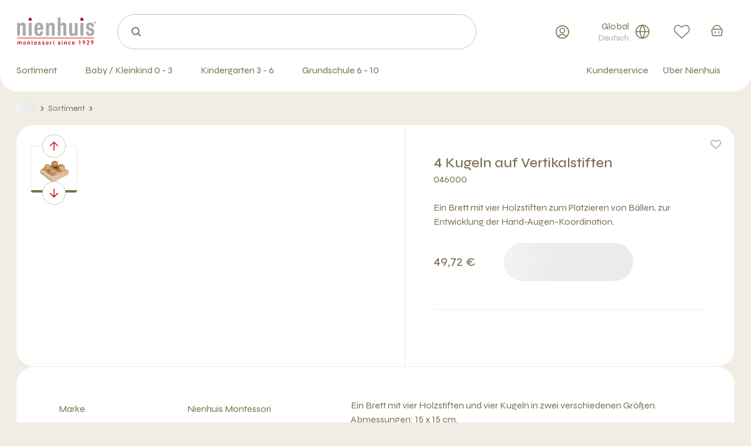

--- FILE ---
content_type: text/html; charset=utf-8
request_url: https://www.nienhuis.com/de/product/vier-kugeln-auf-vertikalstiften/400_046000/
body_size: 45757
content:
<!DOCTYPE html><html lang="de"><head><meta charSet="utf-8" data-next-head=""/><meta charSet="utf-8"/><meta name="viewport" content="width=device-width, initial-scale=1,viewport-fit=cover" data-next-head=""/><title data-next-head="">4 Kugeln auf Vertikalstiften | Nienhuis Montessori</title><meta name="robots" content="index, follow" data-next-head=""/><meta name="description" content="4 Kugeln auf Vertikalstiften " data-next-head=""/><link href="https://www.nienhuis.com/de/product/4-kugeln-auf-vertikalstiften/400_046000" rel="canonical" data-next-head=""/><link href="https://www.nienhuis.com/eu/product/4-balls-on-small-pegs/400_046000" hrefLang="en-GB" rel="alternate" data-next-head=""/><link href="https://www.nienhuis.com/en_US/product/4-kugeln-auf-vertikalstiften/400_046000" hrefLang="en-US" rel="alternate" data-next-head=""/><link rel="preconnect" href="https://www.googletagmanager.com"/><link rel="preconnect" href="https://www.google-analytics.com"/><link rel="apple-touch-icon" sizes="180x180" href="/static/apple-touch-icon.png"/><link rel="icon" type="image/png" sizes="32x32" href="/static/favicon-32x32.png"/><link rel="icon" type="image/png" sizes="16x16" href="/static/favicon-16x16.png"/><link rel="manifest" href="/static/manifest.json"/><link rel="mask-icon" href="/static/safari-pinned-tab.svg" color="#bf0d0d"/><meta name="msapplication-TileColor" content="#ffffff"/><meta name="theme-color" content="#ffffff"/><meta name="facebook-domain-verification" content="o1rv5ectprikqwg45zbjhmnz20zvb6"/><link rel="preload" href="/_next/static/media/8a1d8947e5852e30-s.p.woff2" as="font" type="font/woff2" crossorigin="anonymous" data-next-font="size-adjust"/><link rel="preload" href="/_next/static/css/bc56114e09715ca6.css" as="style"/><link rel="preload" href="/_next/static/css/df99e250db64d4b3.css" as="style"/><script type="text/javascript">;window.NREUM||(NREUM={});NREUM.init={session_replay:{enabled:true,block_selector:'',mask_text_selector:'*',sampling_rate:10.0,error_sampling_rate:100.0,mask_all_inputs:true,collect_fonts:true,inline_images:false,inline_stylesheet:true,fix_stylesheets:true,mask_input_options:{}},distributed_tracing:{enabled:true},privacy:{cookies_enabled:true},ajax:{deny_list:["bam.nr-data.net"]}};

;NREUM.loader_config={accountID:"4501774",trustKey:"4501774",agentID:"1134553886",licenseKey:"NRJS-1fcfb0f831c90d2fe6b",applicationID:"1134553886"};
;NREUM.info={beacon:"bam.nr-data.net",errorBeacon:"bam.nr-data.net",licenseKey:"NRJS-1fcfb0f831c90d2fe6b",applicationID:"1134553886",sa:1};
;/*! For license information please see nr-loader-spa-1.282.0.min.js.LICENSE.txt */
(()=>{var e,t,r={8122:(e,t,r)=>{"use strict";r.d(t,{a:()=>i});var n=r(944);function i(e,t){try{if(!e||"object"!=typeof e)return(0,n.R)(3);if(!t||"object"!=typeof t)return(0,n.R)(4);const r=Object.create(Object.getPrototypeOf(t),Object.getOwnPropertyDescriptors(t)),o=0===Object.keys(r).length?e:r;for(let a in o)if(void 0!==e[a])try{if(null===e[a]){r[a]=null;continue}Array.isArray(e[a])&&Array.isArray(t[a])?r[a]=Array.from(new Set([...e[a],...t[a]])):"object"==typeof e[a]&&"object"==typeof t[a]?r[a]=i(e[a],t[a]):r[a]=e[a]}catch(e){(0,n.R)(1,e)}return r}catch(e){(0,n.R)(2,e)}}},2555:(e,t,r)=>{"use strict";r.d(t,{Vp:()=>c,fn:()=>s,x1:()=>u});var n=r(384),i=r(8122);const o={beacon:n.NT.beacon,errorBeacon:n.NT.errorBeacon,licenseKey:void 0,applicationID:void 0,sa:void 0,queueTime:void 0,applicationTime:void 0,ttGuid:void 0,user:void 0,account:void 0,product:void 0,extra:void 0,jsAttributes:{},userAttributes:void 0,atts:void 0,transactionName:void 0,tNamePlain:void 0},a={};function s(e){try{const t=c(e);return!!t.licenseKey&&!!t.errorBeacon&&!!t.applicationID}catch(e){return!1}}function c(e){if(!e)throw new Error("All info objects require an agent identifier!");if(!a[e])throw new Error("Info for ".concat(e," was never set"));return a[e]}function u(e,t){if(!e)throw new Error("All info objects require an agent identifier!");a[e]=(0,i.a)(t,o);const r=(0,n.nY)(e);r&&(r.info=a[e])}},9417:(e,t,r)=>{"use strict";r.d(t,{D0:()=>p,gD:()=>m,xN:()=>g});var n=r(3333),i=r(993);const o=e=>{if(!e||"string"!=typeof e)return!1;try{document.createDocumentFragment().querySelector(e)}catch{return!1}return!0};var a=r(2614),s=r(944),c=r(384),u=r(8122);const d="[data-nr-mask]",l=()=>{const e={feature_flags:[],experimental:{marks:!1,measures:!1,resources:!1},mask_selector:"*",block_selector:"[data-nr-block]",mask_input_options:{color:!1,date:!1,"datetime-local":!1,email:!1,month:!1,number:!1,range:!1,search:!1,tel:!1,text:!1,time:!1,url:!1,week:!1,textarea:!1,select:!1,password:!0}};return{ajax:{deny_list:void 0,block_internal:!0,enabled:!0,autoStart:!0},distributed_tracing:{enabled:void 0,exclude_newrelic_header:void 0,cors_use_newrelic_header:void 0,cors_use_tracecontext_headers:void 0,allowed_origins:void 0},get feature_flags(){return e.feature_flags},set feature_flags(t){e.feature_flags=t},generic_events:{enabled:!0,autoStart:!0},harvest:{interval:30},jserrors:{enabled:!0,autoStart:!0},logging:{enabled:!0,autoStart:!0,level:i.p_.INFO},metrics:{enabled:!0,autoStart:!0},obfuscate:void 0,page_action:{enabled:!0},page_view_event:{enabled:!0,autoStart:!0},page_view_timing:{enabled:!0,autoStart:!0},performance:{get capture_marks(){return e.feature_flags.includes(n.$v.MARKS)||e.experimental.marks},set capture_marks(t){e.experimental.marks=t},get capture_measures(){return e.feature_flags.includes(n.$v.MEASURES)||e.experimental.measures},set capture_measures(t){e.experimental.measures=t},capture_detail:!0,resources:{get enabled(){return e.feature_flags.includes(n.$v.RESOURCES)||e.experimental.resources},set enabled(t){e.experimental.resources=t},asset_types:[],first_party_domains:[],ignore_newrelic:!0}},privacy:{cookies_enabled:!0},proxy:{assets:void 0,beacon:void 0},session:{expiresMs:a.wk,inactiveMs:a.BB},session_replay:{autoStart:!0,enabled:!1,preload:!1,sampling_rate:10,error_sampling_rate:100,collect_fonts:!1,inline_images:!1,fix_stylesheets:!0,mask_all_inputs:!0,get mask_text_selector(){return e.mask_selector},set mask_text_selector(t){o(t)?e.mask_selector="".concat(t,",").concat(d):""===t||null===t?e.mask_selector=d:(0,s.R)(5,t)},get block_class(){return"nr-block"},get ignore_class(){return"nr-ignore"},get mask_text_class(){return"nr-mask"},get block_selector(){return e.block_selector},set block_selector(t){o(t)?e.block_selector+=",".concat(t):""!==t&&(0,s.R)(6,t)},get mask_input_options(){return e.mask_input_options},set mask_input_options(t){t&&"object"==typeof t?e.mask_input_options={...t,password:!0}:(0,s.R)(7,t)}},session_trace:{enabled:!0,autoStart:!0},soft_navigations:{enabled:!0,autoStart:!0},spa:{enabled:!0,autoStart:!0},ssl:void 0,user_actions:{enabled:!0,elementAttributes:["id","className","tagName","type"]}}},f={},h="All configuration objects require an agent identifier!";function p(e){if(!e)throw new Error(h);if(!f[e])throw new Error("Configuration for ".concat(e," was never set"));return f[e]}function g(e,t){if(!e)throw new Error(h);f[e]=(0,u.a)(t,l());const r=(0,c.nY)(e);r&&(r.init=f[e])}function m(e,t){if(!e)throw new Error(h);var r=p(e);if(r){for(var n=t.split("."),i=0;i<n.length-1;i++)if("object"!=typeof(r=r[n[i]]))return;r=r[n[n.length-1]]}return r}},5603:(e,t,r)=>{"use strict";r.d(t,{a:()=>c,o:()=>s});var n=r(384),i=r(8122);const o={accountID:void 0,trustKey:void 0,agentID:void 0,licenseKey:void 0,applicationID:void 0,xpid:void 0},a={};function s(e){if(!e)throw new Error("All loader-config objects require an agent identifier!");if(!a[e])throw new Error("LoaderConfig for ".concat(e," was never set"));return a[e]}function c(e,t){if(!e)throw new Error("All loader-config objects require an agent identifier!");a[e]=(0,i.a)(t,o);const r=(0,n.nY)(e);r&&(r.loader_config=a[e])}},3371:(e,t,r)=>{"use strict";r.d(t,{V:()=>f,f:()=>l});var n=r(8122),i=r(384),o=r(6154),a=r(9324);let s=0;const c={buildEnv:a.F3,distMethod:a.Xs,version:a.xv,originTime:o.WN},u={customTransaction:void 0,disabled:!1,isolatedBacklog:!1,loaderType:void 0,maxBytes:3e4,onerror:void 0,ptid:void 0,releaseIds:{},appMetadata:{},session:void 0,denyList:void 0,timeKeeper:void 0,obfuscator:void 0,harvester:void 0},d={};function l(e){if(!e)throw new Error("All runtime objects require an agent identifier!");if(!d[e])throw new Error("Runtime for ".concat(e," was never set"));return d[e]}function f(e,t){if(!e)throw new Error("All runtime objects require an agent identifier!");d[e]={...(0,n.a)(t,u),...c},Object.hasOwnProperty.call(d[e],"harvestCount")||Object.defineProperty(d[e],"harvestCount",{get:()=>++s});const r=(0,i.nY)(e);r&&(r.runtime=d[e])}},9324:(e,t,r)=>{"use strict";r.d(t,{F3:()=>i,Xs:()=>o,Yq:()=>a,xv:()=>n});const n="1.282.0",i="PROD",o="CDN",a="^2.0.0-alpha.17"},6154:(e,t,r)=>{"use strict";r.d(t,{A4:()=>s,OF:()=>d,RI:()=>i,WN:()=>h,bv:()=>o,gm:()=>a,lR:()=>f,m:()=>u,mw:()=>c,sb:()=>l});var n=r(1863);const i="undefined"!=typeof window&&!!window.document,o="undefined"!=typeof WorkerGlobalScope&&("undefined"!=typeof self&&self instanceof WorkerGlobalScope&&self.navigator instanceof WorkerNavigator||"undefined"!=typeof globalThis&&globalThis instanceof WorkerGlobalScope&&globalThis.navigator instanceof WorkerNavigator),a=i?window:"undefined"!=typeof WorkerGlobalScope&&("undefined"!=typeof self&&self instanceof WorkerGlobalScope&&self||"undefined"!=typeof globalThis&&globalThis instanceof WorkerGlobalScope&&globalThis),s="complete"===a?.document?.readyState,c=Boolean("hidden"===a?.document?.visibilityState),u=""+a?.location,d=/iPad|iPhone|iPod/.test(a.navigator?.userAgent),l=d&&"undefined"==typeof SharedWorker,f=(()=>{const e=a.navigator?.userAgent?.match(/Firefox[/s](d+.d+)/);return Array.isArray(e)&&e.length>=2?+e[1]:0})(),h=Date.now()-(0,n.t)()},7295:(e,t,r)=>{"use strict";r.d(t,{Xv:()=>a,gX:()=>i,iW:()=>o});var n=[];function i(e){if(!e||o(e))return!1;if(0===n.length)return!0;for(var t=0;t<n.length;t++){var r=n[t];if("*"===r.hostname)return!1;if(s(r.hostname,e.hostname)&&c(r.pathname,e.pathname))return!1}return!0}function o(e){return void 0===e.hostname}function a(e){if(n=[],e&&e.length)for(var t=0;t<e.length;t++){let r=e[t];if(!r)continue;0===r.indexOf("http://")?r=r.substring(7):0===r.indexOf("https://")&&(r=r.substring(8));const i=r.indexOf("/");let o,a;i>0?(o=r.substring(0,i),a=r.substring(i)):(o=r,a="");let[s]=o.split(":");n.push({hostname:s,pathname:a})}}function s(e,t){return!(e.length>t.length)&&t.indexOf(e)===t.length-e.length}function c(e,t){return 0===e.indexOf("/")&&(e=e.substring(1)),0===t.indexOf("/")&&(t=t.substring(1)),""===e||e===t}},1687:(e,t,r)=>{"use strict";r.d(t,{Ak:()=>c,Ze:()=>l,x3:()=>u});var n=r(7836),i=r(3606),o=r(860),a=r(2646);const s={};function c(e,t){const r={staged:!1,priority:o.P3[t]||0};d(e),s[e].get(t)||s[e].set(t,r)}function u(e,t){e&&s[e]&&(s[e].get(t)&&s[e].delete(t),h(e,t,!1),s[e].size&&f(e))}function d(e){if(!e)throw new Error("agentIdentifier required");s[e]||(s[e]=new Map)}function l(e="",t="feature",r=!1){if(d(e),!e||!s[e].get(t)||r)return h(e,t);s[e].get(t).staged=!0,f(e)}function f(e){const t=Array.from(s[e]);t.every((([e,t])=>t.staged))&&(t.sort(((e,t)=>e[1].priority-t[1].priority)),t.forEach((([t])=>{s[e].delete(t),h(e,t)})))}function h(e,t,r=!0){const o=e?n.ee.get(e):n.ee,s=i.i.handlers;if(!o.aborted&&o.backlog&&s){if(r){const e=o.backlog[t],r=s[t];if(r){for(let t=0;e&&t<e.length;++t)p(e[t],r);Object.entries(r).forEach((([e,t])=>{Object.values(t||{}).forEach((t=>{t[0]?.on&&t[0]?.context()instanceof a.y&&t[0].on(e,t[1])}))}))}}o.isolatedBacklog||delete s[t],o.backlog[t]=null,o.emit("drain-"+t,[])}}function p(e,t){var r=e[1];Object.values(t[r]||{}).forEach((t=>{var r=e[0];if(t[0]===r){var n=t[1],i=e[3],o=e[2];n.apply(i,o)}}))}},7836:(e,t,r)=>{"use strict";r.d(t,{P:()=>c,ee:()=>u});var n=r(384),i=r(8990),o=r(3371),a=r(2646),s=r(5607);const c="nr@context:".concat(s.W),u=function e(t,r){var n={},s={},d={},l=!1;try{l=16===r.length&&(0,o.f)(r).isolatedBacklog}catch(e){}var f={on:p,addEventListener:p,removeEventListener:function(e,t){var r=n[e];if(!r)return;for(var i=0;i<r.length;i++)r[i]===t&&r.splice(i,1)},emit:function(e,r,n,i,o){!1!==o&&(o=!0);if(u.aborted&&!i)return;t&&o&&t.emit(e,r,n);for(var a=h(n),c=g(e),d=c.length,l=0;l<d;l++)c[l].apply(a,r);var p=v()[s[e]];p&&p.push([f,e,r,a]);return a},get:m,listeners:g,context:h,buffer:function(e,t){const r=v();if(t=t||"feature",f.aborted)return;Object.entries(e||{}).forEach((([e,n])=>{s[n]=t,t in r||(r[t]=[])}))},abort:function(){f._aborted=!0,Object.keys(f.backlog).forEach((e=>{delete f.backlog[e]}))},isBuffering:function(e){return!!v()[s[e]]},debugId:r,backlog:l?{}:t&&"object"==typeof t.backlog?t.backlog:{},isolatedBacklog:l};return Object.defineProperty(f,"aborted",{get:()=>{let e=f._aborted||!1;return e||(t&&(e=t.aborted),e)}}),f;function h(e){return e&&e instanceof a.y?e:e?(0,i.I)(e,c,(()=>new a.y(c))):new a.y(c)}function p(e,t){n[e]=g(e).concat(t)}function g(e){return n[e]||[]}function m(t){return d[t]=d[t]||e(f,t)}function v(){return f.backlog}}(void 0,"globalEE"),d=(0,n.Zm)();d.ee||(d.ee=u)},2646:(e,t,r)=>{"use strict";r.d(t,{y:()=>n});class n{constructor(e){this.contextId=e}}},9908:(e,t,r)=>{"use strict";r.d(t,{d:()=>n,p:()=>i});var n=r(7836).ee.get("handle");function i(e,t,r,i,o){o?(o.buffer([e],i),o.emit(e,t,r)):(n.buffer([e],i),n.emit(e,t,r))}},3606:(e,t,r)=>{"use strict";r.d(t,{i:()=>o});var n=r(9908);o.on=a;var i=o.handlers={};function o(e,t,r,o){a(o||n.d,i,e,t,r)}function a(e,t,r,i,o){o||(o="feature"),e||(e=n.d);var a=t[o]=t[o]||{};(a[r]=a[r]||[]).push([e,i])}},3878:(e,t,r)=>{"use strict";function n(e,t){return{capture:e,passive:!1,signal:t}}function i(e,t,r=!1,i){window.addEventListener(e,t,n(r,i))}function o(e,t,r=!1,i){document.addEventListener(e,t,n(r,i))}r.d(t,{DD:()=>o,jT:()=>n,sp:()=>i})},5607:(e,t,r)=>{"use strict";r.d(t,{W:()=>n});const n=(0,r(9566).bz)()},9566:(e,t,r)=>{"use strict";r.d(t,{LA:()=>s,ZF:()=>c,bz:()=>a,el:()=>u});var n=r(6154);const i="xxxxxxxx-xxxx-4xxx-yxxx-xxxxxxxxxxxx";function o(e,t){return e?15&e[t]:16*Math.random()|0}function a(){const e=n.gm?.crypto||n.gm?.msCrypto;let t,r=0;return e&&e.getRandomValues&&(t=e.getRandomValues(new Uint8Array(30))),i.split("").map((e=>"x"===e?o(t,r++).toString(16):"y"===e?(3&o()|8).toString(16):e)).join("")}function s(e){const t=n.gm?.crypto||n.gm?.msCrypto;let r,i=0;t&&t.getRandomValues&&(r=t.getRandomValues(new Uint8Array(e)));const a=[];for(var s=0;s<e;s++)a.push(o(r,i++).toString(16));return a.join("")}function c(){return s(16)}function u(){return s(32)}},2614:(e,t,r)=>{"use strict";r.d(t,{BB:()=>a,H3:()=>n,g:()=>u,iL:()=>c,tS:()=>s,uh:()=>i,wk:()=>o});const n="NRBA",i="SESSION",o=144e5,a=18e5,s={STARTED:"session-started",PAUSE:"session-pause",RESET:"session-reset",RESUME:"session-resume",UPDATE:"session-update"},c={SAME_TAB:"same-tab",CROSS_TAB:"cross-tab"},u={OFF:0,FULL:1,ERROR:2}},1863:(e,t,r)=>{"use strict";function n(){return Math.floor(performance.now())}r.d(t,{t:()=>n})},7485:(e,t,r)=>{"use strict";r.d(t,{D:()=>i});var n=r(6154);function i(e){if(0===(e||"").indexOf("data:"))return{protocol:"data"};try{const t=new URL(e,location.href),r={port:t.port,hostname:t.hostname,pathname:t.pathname,search:t.search,protocol:t.protocol.slice(0,t.protocol.indexOf(":")),sameOrigin:t.protocol===n.gm?.location?.protocol&&t.host===n.gm?.location?.host};return r.port&&""!==r.port||("http:"===t.protocol&&(r.port="80"),"https:"===t.protocol&&(r.port="443")),r.pathname&&""!==r.pathname?r.pathname.startsWith("/")||(r.pathname="/".concat(r.pathname)):r.pathname="/",r}catch(e){return{}}}},944:(e,t,r)=>{"use strict";function n(e,t){"function"==typeof console.debug&&console.debug("New Relic Warning: https://github.com/newrelic/newrelic-browser-agent/blob/main/docs/warning-codes.md#".concat(e),t)}r.d(t,{R:()=>n})},5475:(e,t,r)=>{"use strict";r.d(t,{Q:()=>i});var n=r(3304);function i(e){if("string"==typeof e&&e.length)return e.length;if("object"==typeof e){if("undefined"!=typeof ArrayBuffer&&e instanceof ArrayBuffer&&e.byteLength)return e.byteLength;if("undefined"!=typeof Blob&&e instanceof Blob&&e.size)return e.size;if(!("undefined"!=typeof FormData&&e instanceof FormData))try{return(0,n.A)(e).length}catch(e){return}}}},5284:(e,t,r)=>{"use strict";r.d(t,{t:()=>c,B:()=>s});var n=r(7836),i=r(6154);const o="newrelic";const a=new Set,s={};function c(e,t){const r=n.ee.get(t);s[t]??={},e&&"object"==typeof e&&(a.has(t)||(r.emit("rumresp",[e]),s[t]=e,a.add(t),function(e={}){try{i.gm.dispatchEvent(new CustomEvent(o,{detail:e}))}catch(e){}}({loaded:!0})))}},8990:(e,t,r)=>{"use strict";r.d(t,{I:()=>i});var n=Object.prototype.hasOwnProperty;function i(e,t,r){if(n.call(e,t))return e[t];var i=r();if(Object.defineProperty&&Object.keys)try{return Object.defineProperty(e,t,{value:i,writable:!0,enumerable:!1}),i}catch(e){}return e[t]=i,i}},6389:(e,t,r)=>{"use strict";function n(e,t=500,r={}){const n=r?.leading||!1;let i;return(...r)=>{n&&void 0===i&&(e.apply(this,r),i=setTimeout((()=>{i=clearTimeout(i)}),t)),n||(clearTimeout(i),i=setTimeout((()=>{e.apply(this,r)}),t))}}function i(e){let t=!1;return(...r)=>{t||(t=!0,e.apply(this,r))}}r.d(t,{J:()=>i,s:()=>n})},3304:(e,t,r)=>{"use strict";r.d(t,{A:()=>o});var n=r(7836);const i=()=>{const e=new WeakSet;return(t,r)=>{if("object"==typeof r&&null!==r){if(e.has(r))return;e.add(r)}return r}};function o(e){try{return JSON.stringify(e,i())??""}catch(e){try{n.ee.emit("internal-error",[e])}catch(e){}return""}}},5289:(e,t,r)=>{"use strict";r.d(t,{GG:()=>o,We:()=>i,sB:()=>a});var n=r(3878);function i(){return"undefined"==typeof document||"complete"===document.readyState}function o(e,t){if(i())return e();(0,n.sp)("load",e,t)}function a(e){if(i())return e();(0,n.DD)("DOMContentLoaded",e)}},384:(e,t,r)=>{"use strict";r.d(t,{NT:()=>o,US:()=>d,Zm:()=>a,bQ:()=>c,dV:()=>s,nY:()=>u,pV:()=>l});var n=r(6154),i=r(1863);const o={beacon:"bam.nr-data.net",errorBeacon:"bam.nr-data.net"};function a(){return n.gm.NREUM||(n.gm.NREUM={}),void 0===n.gm.newrelic&&(n.gm.newrelic=n.gm.NREUM),n.gm.NREUM}function s(){let e=a();return e.o||(e.o={ST:n.gm.setTimeout,SI:n.gm.setImmediate,CT:n.gm.clearTimeout,XHR:n.gm.XMLHttpRequest,REQ:n.gm.Request,EV:n.gm.Event,PR:n.gm.Promise,MO:n.gm.MutationObserver,FETCH:n.gm.fetch,WS:n.gm.WebSocket}),e}function c(e,t){let r=a();r.initializedAgents??={},t.initializedAt={ms:(0,i.t)(),date:new Date},r.initializedAgents[e]=t}function u(e){let t=a();return t.initializedAgents?.[e]}function d(e,t){a()[e]=t}function l(){return function(){let e=a();const t=e.info||{};e.info={beacon:o.beacon,errorBeacon:o.errorBeacon,...t}}(),function(){let e=a();const t=e.init||{};e.init={...t}}(),s(),function(){let e=a();const t=e.loader_config||{};e.loader_config={...t}}(),a()}},2843:(e,t,r)=>{"use strict";r.d(t,{u:()=>i});var n=r(3878);function i(e,t=!1,r,i){(0,n.DD)("visibilitychange",(function(){if(t)return void("hidden"===document.visibilityState&&e());e(document.visibilityState)}),r,i)}},8139:(e,t,r)=>{"use strict";r.d(t,{u:()=>f});var n=r(7836),i=r(3434),o=r(8990),a=r(6154);const s={},c=a.gm.XMLHttpRequest,u="addEventListener",d="removeEventListener",l="nr@wrapped:".concat(n.P);function f(e){var t=function(e){return(e||n.ee).get("events")}(e);if(s[t.debugId]++)return t;s[t.debugId]=1;var r=(0,i.YM)(t,!0);function f(e){r.inPlace(e,[u,d],"-",p)}function p(e,t){return e[1]}return"getPrototypeOf"in Object&&(a.RI&&h(document,f),c&&h(c.prototype,f),h(a.gm,f)),t.on(u+"-start",(function(e,t){var n=e[1];if(null!==n&&("function"==typeof n||"object"==typeof n)){var i=(0,o.I)(n,l,(function(){var e={object:function(){if("function"!=typeof n.handleEvent)return;return n.handleEvent.apply(n,arguments)},function:n}[typeof n];return e?r(e,"fn-",null,e.name||"anonymous"):n}));this.wrapped=e[1]=i}})),t.on(d+"-start",(function(e){e[1]=this.wrapped||e[1]})),t}function h(e,t,...r){let n=e;for(;"object"==typeof n&&!Object.prototype.hasOwnProperty.call(n,u);)n=Object.getPrototypeOf(n);n&&t(n,...r)}},3434:(e,t,r)=>{"use strict";r.d(t,{Jt:()=>o,YM:()=>c});var n=r(7836),i=r(5607);const o="nr@original:".concat(i.W);var a=Object.prototype.hasOwnProperty,s=!1;function c(e,t){return e||(e=n.ee),r.inPlace=function(e,t,n,i,o){n||(n="");const a="-"===n.charAt(0);for(let s=0;s<t.length;s++){const c=t[s],u=e[c];d(u)||(e[c]=r(u,a?c+n:n,i,c,o))}},r.flag=o,r;function r(t,r,n,s,c){return d(t)?t:(r||(r=""),nrWrapper[o]=t,function(e,t,r){if(Object.defineProperty&&Object.keys)try{return Object.keys(e).forEach((function(r){Object.defineProperty(t,r,{get:function(){return e[r]},set:function(t){return e[r]=t,t}})})),t}catch(e){u([e],r)}for(var n in e)a.call(e,n)&&(t[n]=e[n])}(t,nrWrapper,e),nrWrapper);function nrWrapper(){var o,a,d,l;try{a=this,o=[...arguments],d="function"==typeof n?n(o,a):n||{}}catch(t){u([t,"",[o,a,s],d],e)}i(r+"start",[o,a,s],d,c);try{return l=t.apply(a,o)}catch(e){throw i(r+"err",[o,a,e],d,c),e}finally{i(r+"end",[o,a,l],d,c)}}}function i(r,n,i,o){if(!s||t){var a=s;s=!0;try{e.emit(r,n,i,t,o)}catch(t){u([t,r,n,i],e)}s=a}}}function u(e,t){t||(t=n.ee);try{t.emit("internal-error",e)}catch(e){}}function d(e){return!(e&&"function"==typeof e&&e.apply&&!e[o])}},9559:(e,t,r)=>{"use strict";r.d(t,{A5:()=>l,NF:()=>c,tV:()=>u});var n=r(6154),i=r(1863),o=r(5289),a=r(9566),s=r(384);const c="websocket-",u="addEventListener",d={};function l(e){if(d[e.debugId]++)return e;if(!(0,s.dV)().o.WS)return e;class t extends WebSocket{static name="WebSocket";constructor(...t){super(...t);const r=(0,a.LA)(6);this.report=function(t){const r=(0,i.t)();return function(n,...a){const s=a[0]?.timeStamp||(0,i.t)(),u=(0,o.We)();e.emit(c+n,[s,s-r,u,t,...a])}}(r),this.report("new");["message","error","open","close"].forEach((e=>{this.addEventListener(e,(function(t){this.report(u,{eventType:e,event:t})}))}))}send(...e){this.report("send",...e);try{return super.send(...e)}catch(t){throw this.report("send-err",...e),t}}}return n.gm.WebSocket=t,e}},9300:(e,t,r)=>{"use strict";r.d(t,{T:()=>n});const n=r(860).K7.ajax},3333:(e,t,r)=>{"use strict";r.d(t,{$v:()=>u,TZ:()=>n,Zp:()=>i,kd:()=>c,mq:()=>s,nf:()=>a,qN:()=>o});const n=r(860).K7.genericEvents,i=["auxclick","click","copy","keydown","paste","scrollend"],o=["focus","blur"],a=4,s=1e3,c=["PageAction","UserAction","BrowserPerformance"],u={MARKS:"experimental.marks",MEASURES:"experimental.measures",RESOURCES:"experimental.resources"}},6774:(e,t,r)=>{"use strict";r.d(t,{T:()=>n});const n=r(860).K7.jserrors},993:(e,t,r)=>{"use strict";r.d(t,{ET:()=>o,TZ:()=>a,p_:()=>i});var n=r(860);const i={ERROR:"ERROR",WARN:"WARN",INFO:"INFO",DEBUG:"DEBUG",TRACE:"TRACE"},o="log",a=n.K7.logging},3785:(e,t,r)=>{"use strict";r.d(t,{R:()=>c,b:()=>u});var n=r(9908),i=r(1863),o=r(860),a=r(3969),s=r(993);function c(e,t,r={},c=s.p_.INFO){(0,n.p)(a.xV,["API/logging/".concat(c.toLowerCase(),"/called")],void 0,o.K7.metrics,e),(0,n.p)(s.ET,[(0,i.t)(),t,r,c],void 0,o.K7.logging,e)}function u(e){return"string"==typeof e&&Object.values(s.p_).some((t=>t===e.toUpperCase().trim()))}},3969:(e,t,r)=>{"use strict";r.d(t,{Pj:()=>u,TZ:()=>i,XG:()=>c,rs:()=>o,xV:()=>s,z_:()=>a});var n=r(9559);const i=r(860).K7.metrics,o="sm",a="cm",s="storeSupportabilityMetrics",c="storeEventMetrics",u=["new","send","close",n.tV]},6630:(e,t,r)=>{"use strict";r.d(t,{T:()=>n});const n=r(860).K7.pageViewEvent},782:(e,t,r)=>{"use strict";r.d(t,{T:()=>n});const n=r(860).K7.pageViewTiming},6344:(e,t,r)=>{"use strict";r.d(t,{BB:()=>d,G4:()=>o,Qb:()=>l,TZ:()=>i,Ug:()=>a,_s:()=>s,bc:()=>u,yP:()=>c});var n=r(2614);const i=r(860).K7.sessionReplay,o={RECORD:"recordReplay",PAUSE:"pauseReplay",REPLAY_RUNNING:"replayRunning",ERROR_DURING_REPLAY:"errorDuringReplay"},a=.12,s={DomContentLoaded:0,Load:1,FullSnapshot:2,IncrementalSnapshot:3,Meta:4,Custom:5},c={[n.g.ERROR]:15e3,[n.g.FULL]:3e5,[n.g.OFF]:0},u={RESET:{message:"Session was reset",sm:"Reset"},IMPORT:{message:"Recorder failed to import",sm:"Import"},TOO_MANY:{message:"429: Too Many Requests",sm:"Too-Many"},TOO_BIG:{message:"Payload was too large",sm:"Too-Big"},CROSS_TAB:{message:"Session Entity was set to OFF on another tab",sm:"Cross-Tab"},ENTITLEMENTS:{message:"Session Replay is not allowed and will not be started",sm:"Entitlement"}},d=5e3,l={API:"api"}},5270:(e,t,r)=>{"use strict";r.d(t,{Aw:()=>c,CT:()=>u,SR:()=>s});var n=r(384),i=r(9417),o=r(7767),a=r(6154);function s(e){return!!(0,n.dV)().o.MO&&(0,o.V)(e)&&!0===(0,i.gD)(e,"session_trace.enabled")}function c(e){return!0===(0,i.gD)(e,"session_replay.preload")&&s(e)}function u(e,t){const r=t.correctAbsoluteTimestamp(e);return{originalTimestamp:e,correctedTimestamp:r,timestampDiff:e-r,originTime:a.WN,correctedOriginTime:t.correctedOriginTime,originTimeDiff:Math.floor(a.WN-t.correctedOriginTime)}}},3738:(e,t,r)=>{"use strict";r.d(t,{He:()=>i,Kp:()=>s,Lc:()=>u,Rz:()=>d,TZ:()=>n,bD:()=>o,d3:()=>a,jx:()=>l,uP:()=>c});const n=r(860).K7.sessionTrace,i="bstResource",o="resource",a="-start",s="-end",c="fn"+a,u="fn"+s,d="pushState",l=1e3},3962:(e,t,r)=>{"use strict";r.d(t,{AM:()=>o,O2:()=>c,Qu:()=>u,TZ:()=>s,ih:()=>d,pP:()=>a,tC:()=>i});var n=r(860);const i=["click","keydown","submit","popstate"],o="api",a="initialPageLoad",s=n.K7.softNav,c={INITIAL_PAGE_LOAD:"",ROUTE_CHANGE:1,UNSPECIFIED:2},u={INTERACTION:1,AJAX:2,CUSTOM_END:3,CUSTOM_TRACER:4},d={IP:"in progress",FIN:"finished",CAN:"cancelled"}},7378:(e,t,r)=>{"use strict";r.d(t,{$p:()=>x,BR:()=>b,Kp:()=>R,L3:()=>y,Lc:()=>c,NC:()=>o,SG:()=>d,TZ:()=>i,U6:()=>p,UT:()=>m,d3:()=>w,dT:()=>f,e5:()=>A,gx:()=>v,l9:()=>l,oW:()=>h,op:()=>g,rw:()=>u,tH:()=>T,uP:()=>s,wW:()=>E,xq:()=>a});var n=r(384);const i=r(860).K7.spa,o=["click","submit","keypress","keydown","keyup","change"],a=999,s="fn-start",c="fn-end",u="cb-start",d="api-ixn-",l="remaining",f="interaction",h="spaNode",p="jsonpNode",g="fetch-start",m="fetch-done",v="fetch-body-",b="jsonp-end",y=(0,n.dV)().o.ST,w="-start",R="-end",x="-body",E="cb"+R,A="jsTime",T="fetch"},4234:(e,t,r)=>{"use strict";r.d(t,{W:()=>o});var n=r(7836),i=r(1687);class o{constructor(e,t){this.agentIdentifier=e,this.ee=n.ee.get(e),this.featureName=t,this.blocked=!1}deregisterDrain(){(0,i.x3)(this.agentIdentifier,this.featureName)}}},7767:(e,t,r)=>{"use strict";r.d(t,{V:()=>o});var n=r(9417),i=r(6154);const o=e=>i.RI&&!0===(0,n.gD)(e,"privacy.cookies_enabled")},425:(e,t,r)=>{"use strict";r.d(t,{j:()=>j});var n=r(860),i=r(2555),o=r(3371),a=r(9908),s=r(7836),c=r(1687),u=r(5289),d=r(6154),l=r(944),f=r(3969),h=r(384),p=r(6344);const g=["setErrorHandler","finished","addToTrace","addRelease","recordCustomEvent","addPageAction","setCurrentRouteName","setPageViewName","setCustomAttribute","interaction","noticeError","setUserId","setApplicationVersion","start",p.G4.RECORD,p.G4.PAUSE,"log","wrapLogger"],m=["setErrorHandler","finished","addToTrace","addRelease"];var v=r(1863),b=r(2614),y=r(993),w=r(3785),R=r(2646),x=r(3434);const E=new Map;function A(e,t,r,n){if("object"!=typeof t||!t||"string"!=typeof r||!r||"function"!=typeof t[r])return(0,l.R)(29);const i=function(e){return(e||s.ee).get("logger")}(e),o=(0,x.YM)(i),a=new R.y(s.P);a.level=n.level,a.customAttributes=n.customAttributes;const c=t[r]?.[x.Jt]||t[r];return E.set(c,a),o.inPlace(t,[r],"wrap-logger-",(()=>E.get(c))),i}function T(){const e=(0,h.pV)();g.forEach((t=>{e[t]=(...r)=>function(t,...r){let n=[];return Object.values(e.initializedAgents).forEach((e=>{e&&e.api?e.exposed&&e.api[t]&&n.push(e.api[t](...r)):(0,l.R)(38,t)})),n.length>1?n:n[0]}(t,...r)}))}const S={};var N=r(9417),_=r(5603),O=r(5284);const I=e=>{const t=e.startsWith("http");e+="/",r.p=t?e:"https://"+e};let P=!1;function j(e,t={},g,R){let{init:x,info:E,loader_config:j,runtime:C={},exposed:k=!0}=t;C.loaderType=g;const L=(0,h.pV)();E||(x=L.init,E=L.info,j=L.loader_config),(0,N.xN)(e.agentIdentifier,x||{}),(0,_.a)(e.agentIdentifier,j||{}),E.jsAttributes??={},d.bv&&(E.jsAttributes.isWorker=!0),(0,i.x1)(e.agentIdentifier,E);const H=(0,N.D0)(e.agentIdentifier),M=[E.beacon,E.errorBeacon];P||(H.proxy.assets&&(I(H.proxy.assets),M.push(H.proxy.assets)),H.proxy.beacon&&M.push(H.proxy.beacon),T(),(0,h.US)("activatedFeatures",O.B),e.runSoftNavOverSpa&&=!0===H.soft_navigations.enabled&&H.feature_flags.includes("soft_nav")),C.denyList=[...H.ajax.deny_list||[],...H.ajax.block_internal?M:[]],C.ptid=e.agentIdentifier,(0,o.V)(e.agentIdentifier,C),e.ee=s.ee.get(e.agentIdentifier),void 0===e.api&&(e.api=function(e,t,h=!1){t||(0,c.Ak)(e,"api");const g={};var R=s.ee.get(e),x=R.get("tracer");S[e]=b.g.OFF,R.on(p.G4.REPLAY_RUNNING,(t=>{S[e]=t}));var E="api-",T=E+"ixn-";function N(t,r,n,o){const a=(0,i.Vp)(e);return null===r?delete a.jsAttributes[t]:(0,i.x1)(e,{...a,jsAttributes:{...a.jsAttributes,[t]:r}}),I(E,n,!0,o||null===r?"session":void 0)(t,r)}function _(){}g.log=function(e,{customAttributes:t={},level:r=y.p_.INFO}={}){(0,a.p)(f.xV,["API/log/called"],void 0,n.K7.metrics,R),(0,w.R)(R,e,t,r)},g.wrapLogger=(e,t,{customAttributes:r={},level:i=y.p_.INFO}={})=>{(0,a.p)(f.xV,["API/wrapLogger/called"],void 0,n.K7.metrics,R),A(R,e,t,{customAttributes:r,level:i})},m.forEach((e=>{g[e]=I(E,e,!0,"api")})),g.addPageAction=I(E,"addPageAction",!0,n.K7.genericEvents),g.recordCustomEvent=I(E,"recordCustomEvent",!0,n.K7.genericEvents),g.setPageViewName=function(t,r){if("string"==typeof t)return"/"!==t.charAt(0)&&(t="/"+t),(0,o.f)(e).customTransaction=(r||"http://custom.transaction")+t,I(E,"setPageViewName",!0)()},g.setCustomAttribute=function(e,t,r=!1){if("string"==typeof e){if(["string","number","boolean"].includes(typeof t)||null===t)return N(e,t,"setCustomAttribute",r);(0,l.R)(40,typeof t)}else(0,l.R)(39,typeof e)},g.setUserId=function(e){if("string"==typeof e||null===e)return N("enduser.id",e,"setUserId",!0);(0,l.R)(41,typeof e)},g.setApplicationVersion=function(e){if("string"==typeof e||null===e)return N("application.version",e,"setApplicationVersion",!1);(0,l.R)(42,typeof e)},g.start=()=>{try{(0,a.p)(f.xV,["API/start/called"],void 0,n.K7.metrics,R),R.emit("manual-start-all")}catch(e){(0,l.R)(23,e)}},g[p.G4.RECORD]=function(){(0,a.p)(f.xV,["API/recordReplay/called"],void 0,n.K7.metrics,R),(0,a.p)(p.G4.RECORD,[],void 0,n.K7.sessionReplay,R)},g[p.G4.PAUSE]=function(){(0,a.p)(f.xV,["API/pauseReplay/called"],void 0,n.K7.metrics,R),(0,a.p)(p.G4.PAUSE,[],void 0,n.K7.sessionReplay,R)},g.interaction=function(e){return(new _).get("object"==typeof e?e:{})};const O=_.prototype={createTracer:function(e,t){var r={},i=this,o="function"==typeof t;return(0,a.p)(f.xV,["API/createTracer/called"],void 0,n.K7.metrics,R),h||(0,a.p)(T+"tracer",[(0,v.t)(),e,r],i,n.K7.spa,R),function(){if(x.emit((o?"":"no-")+"fn-start",[(0,v.t)(),i,o],r),o)try{return t.apply(this,arguments)}catch(e){const t="string"==typeof e?new Error(e):e;throw x.emit("fn-err",[arguments,this,t],r),t}finally{x.emit("fn-end",[(0,v.t)()],r)}}}};function I(e,t,r,i){return function(){return(0,a.p)(f.xV,["API/"+t+"/called"],void 0,n.K7.metrics,R),i&&(0,a.p)(e+t,[r?(0,v.t)():performance.now(),...arguments],r?null:this,i,R),r?void 0:this}}function P(){r.e(478).then(r.bind(r,8778)).then((({setAPI:t})=>{t(e),(0,c.Ze)(e,"api")})).catch((e=>{(0,l.R)(27,e),R.abort()}))}return["actionText","setName","setAttribute","save","ignore","onEnd","getContext","end","get"].forEach((e=>{O[e]=I(T,e,void 0,h?n.K7.softNav:n.K7.spa)})),g.setCurrentRouteName=h?I(T,"routeName",void 0,n.K7.softNav):I(E,"routeName",!0,n.K7.spa),g.noticeError=function(t,r){"string"==typeof t&&(t=new Error(t)),(0,a.p)(f.xV,["API/noticeError/called"],void 0,n.K7.metrics,R),(0,a.p)("err",[t,(0,v.t)(),!1,r,!!S[e]],void 0,n.K7.jserrors,R)},d.RI?(0,u.GG)((()=>P()),!0):P(),g}(e.agentIdentifier,R,e.runSoftNavOverSpa)),void 0===e.exposed&&(e.exposed=k),P=!0}},8374:(e,t,r)=>{r.nc=(()=>{try{return document?.currentScript?.nonce}catch(e){}return""})()},860:(e,t,r)=>{"use strict";r.d(t,{$J:()=>u,K7:()=>s,P3:()=>c,XX:()=>i,qY:()=>n,v4:()=>a});const n="events",i="jserrors",o="browser/blobs",a="rum",s={ajax:"ajax",genericEvents:"generic_events",jserrors:i,logging:"logging",metrics:"metrics",pageAction:"page_action",pageViewEvent:"page_view_event",pageViewTiming:"page_view_timing",sessionReplay:"session_replay",sessionTrace:"session_trace",softNav:"soft_navigations",spa:"spa"},c={[s.pageViewEvent]:1,[s.pageViewTiming]:2,[s.metrics]:3,[s.jserrors]:4,[s.spa]:5,[s.ajax]:6,[s.sessionTrace]:7,[s.softNav]:8,[s.sessionReplay]:9,[s.logging]:10,[s.genericEvents]:11},u={[s.pageViewEvent]:a,[s.pageViewTiming]:n,[s.ajax]:n,[s.spa]:n,[s.softNav]:n,[s.metrics]:i,[s.jserrors]:i,[s.sessionTrace]:o,[s.sessionReplay]:o,[s.logging]:"browser/logs",[s.genericEvents]:"ins"}}},n={};function i(e){var t=n[e];if(void 0!==t)return t.exports;var o=n[e]={exports:{}};return r[e](o,o.exports,i),o.exports}i.m=r,i.d=(e,t)=>{for(var r in t)i.o(t,r)&&!i.o(e,r)&&Object.defineProperty(e,r,{enumerable:!0,get:t[r]})},i.f={},i.e=e=>Promise.all(Object.keys(i.f).reduce(((t,r)=>(i.f[r](e,t),t)),[])),i.u=e=>({212:"nr-spa-compressor",249:"nr-spa-recorder",478:"nr-spa"}[e]+"-1.282.0.min.js"),i.o=(e,t)=>Object.prototype.hasOwnProperty.call(e,t),e={},t="NRBA-1.282.0.PROD:",i.l=(r,n,o,a)=>{if(e[r])e[r].push(n);else{var s,c;if(void 0!==o)for(var u=document.getElementsByTagName("script"),d=0;d<u.length;d++){var l=u[d];if(l.getAttribute("src")==r||l.getAttribute("data-webpack")==t+o){s=l;break}}if(!s){c=!0;var f={478:"sha512-KRtfgYKMWN+I3/ordLh8IXM7nK8gkA0mgtjr91T2Aan3fvyBYIRzkCUpNWoe1PnAUhmGabOZshgcMS2HAR+Q1A==",249:"sha512-kIzHYAyR+GgU7sCcel7SDnEPmUkHZaBakrmc8CWVA5DeKUpUgLpYhOowQ/8mTaWvwEIXdTjn9w8ntmXvRVmghg==",212:"sha512-p5PweTycvyu54QGkYO9R5+ToLp2c4OSR8Ulnoe7TQCCifas1sokfjwioe/WYbhQQcnIh7JDSdNS3JpkXaTb0vg=="};(s=document.createElement("script")).charset="utf-8",s.timeout=120,i.nc&&s.setAttribute("nonce",i.nc),s.setAttribute("data-webpack",t+o),s.src=r,0!==s.src.indexOf(window.location.origin+"/")&&(s.crossOrigin="anonymous"),f[a]&&(s.integrity=f[a])}e[r]=[n];var h=(t,n)=>{s.onerror=s.onload=null,clearTimeout(p);var i=e[r];if(delete e[r],s.parentNode&&s.parentNode.removeChild(s),i&&i.forEach((e=>e(n))),t)return t(n)},p=setTimeout(h.bind(null,void 0,{type:"timeout",target:s}),12e4);s.onerror=h.bind(null,s.onerror),s.onload=h.bind(null,s.onload),c&&document.head.appendChild(s)}},i.r=e=>{"undefined"!=typeof Symbol&&Symbol.toStringTag&&Object.defineProperty(e,Symbol.toStringTag,{value:"Module"}),Object.defineProperty(e,"__esModule",{value:!0})},i.p="https://js-agent.newrelic.com/",(()=>{var e={38:0,788:0};i.f.j=(t,r)=>{var n=i.o(e,t)?e[t]:void 0;if(0!==n)if(n)r.push(n[2]);else{var o=new Promise(((r,i)=>n=e[t]=[r,i]));r.push(n[2]=o);var a=i.p+i.u(t),s=new Error;i.l(a,(r=>{if(i.o(e,t)&&(0!==(n=e[t])&&(e[t]=void 0),n)){var o=r&&("load"===r.type?"missing":r.type),a=r&&r.target&&r.target.src;s.message="Loading chunk "+t+" failed.\n("+o+": "+a+")",s.name="ChunkLoadError",s.type=o,s.request=a,n[1](s)}}),"chunk-"+t,t)}};var t=(t,r)=>{var n,o,[a,s,c]=r,u=0;if(a.some((t=>0!==e[t]))){for(n in s)i.o(s,n)&&(i.m[n]=s[n]);if(c)c(i)}for(t&&t(r);u<a.length;u++)o=a[u],i.o(e,o)&&e[o]&&e[o][0](),e[o]=0},r=self["webpackChunk:NRBA-1.282.0.PROD"]=self["webpackChunk:NRBA-1.282.0.PROD"]||[];r.forEach(t.bind(null,0)),r.push=t.bind(null,r.push.bind(r))})(),(()=>{"use strict";i(8374);var e=i(944),t=i(6344),r=i(9566);class n{agentIdentifier;constructor(){this.agentIdentifier=(0,r.LA)(16)}#e(t,...r){if("function"==typeof this.api?.[t])return this.api[t](...r);(0,e.R)(35,t)}addPageAction(e,t){return this.#e("addPageAction",e,t)}recordCustomEvent(e,t){return this.#e("recordCustomEvent",e,t)}setPageViewName(e,t){return this.#e("setPageViewName",e,t)}setCustomAttribute(e,t,r){return this.#e("setCustomAttribute",e,t,r)}noticeError(e,t){return this.#e("noticeError",e,t)}setUserId(e){return this.#e("setUserId",e)}setApplicationVersion(e){return this.#e("setApplicationVersion",e)}setErrorHandler(e){return this.#e("setErrorHandler",e)}addRelease(e,t){return this.#e("addRelease",e,t)}log(e,t){return this.#e("log",e,t)}}class o extends n{#e(t,...r){if("function"==typeof this.api?.[t])return this.api[t](...r);(0,e.R)(35,t)}start(){return this.#e("start")}finished(e){return this.#e("finished",e)}recordReplay(){return this.#e(t.G4.RECORD)}pauseReplay(){return this.#e(t.G4.PAUSE)}addToTrace(e){return this.#e("addToTrace",e)}setCurrentRouteName(e){return this.#e("setCurrentRouteName",e)}interaction(){return this.#e("interaction")}wrapLogger(e,t,r){return this.#e("wrapLogger",e,t,r)}}var a=i(860),s=i(9417);const c=Object.values(a.K7);function u(e){const t={};return c.forEach((r=>{t[r]=function(e,t){return!0===(0,s.gD)(t,"".concat(e,".enabled"))}(r,e)})),t}var d=i(425);var l=i(1687),f=i(4234),h=i(5289),p=i(6154),g=i(5270),m=i(7767),v=i(6389);class b extends f.W{constructor(e,t,r=!0){super(e.agentIdentifier,t),this.auto=r,this.abortHandler=void 0,this.featAggregate=void 0,this.onAggregateImported=void 0,!1===e.init[this.featureName].autoStart&&(this.auto=!1),this.auto?(0,l.Ak)(e.agentIdentifier,t):this.ee.on("manual-start-all",(0,v.J)((()=>{(0,l.Ak)(e.agentIdentifier,this.featureName),this.auto=!0,this.importAggregator(e)})))}importAggregator(t,r={}){if(this.featAggregate||!this.auto)return;let n;this.onAggregateImported=new Promise((e=>{n=e}));const o=async()=>{let o;try{if((0,m.V)(this.agentIdentifier)){const{setupAgentSession:e}=await i.e(478).then(i.bind(i,6526));o=e(t)}}catch(t){(0,e.R)(20,t),this.ee.emit("internal-error",[t]),this.featureName===a.K7.sessionReplay&&this.abortHandler?.()}try{if(!this.#t(this.featureName,o))return(0,l.Ze)(this.agentIdentifier,this.featureName),void n(!1);const{lazyFeatureLoader:e}=await i.e(478).then(i.bind(i,6103)),{Aggregate:a}=await e(this.featureName,"aggregate");this.featAggregate=new a(t,r),t.runtime.harvester.initializedAggregates.push(this.featAggregate),n(!0)}catch(t){(0,e.R)(34,t),this.abortHandler?.(),(0,l.Ze)(this.agentIdentifier,this.featureName,!0),n(!1),this.ee&&this.ee.abort()}};p.RI?(0,h.GG)((()=>o()),!0):o()}#t(e,t){switch(e){case a.K7.sessionReplay:return(0,g.SR)(this.agentIdentifier)&&!!t;case a.K7.sessionTrace:return!!t;default:return!0}}}var y=i(6630);class w extends b{static featureName=y.T;constructor(e,t=!0){super(e,y.T,t),this.importAggregator(e)}}var R=i(384);var x=i(9908),E=i(2843),A=i(3878),T=i(782),S=i(1863);class N extends b{static featureName=T.T;constructor(e,t=!0){super(e,T.T,t),p.RI&&((0,E.u)((()=>(0,x.p)("docHidden",[(0,S.t)()],void 0,T.T,this.ee)),!0),(0,A.sp)("pagehide",(()=>(0,x.p)("winPagehide",[(0,S.t)()],void 0,T.T,this.ee))),this.importAggregator(e))}}var _=i(9559),O=i(3969);class I extends b{static featureName=O.TZ;constructor(e,t=!0){super(e,O.TZ,t),(0,_.A5)(this.ee),O.Pj.forEach((e=>{this.ee.on(_.NF+e,((...t)=>{(0,x.p)("buffered-"+_.NF+e,[...t],void 0,this.featureName,this.ee)}))})),this.importAggregator(e)}}var P=i(6774),j=i(3304);class C{constructor(e,t,r,n,i){this.name="UncaughtError",this.message="string"==typeof e?e:(0,j.A)(e),this.sourceURL=t,this.line=r,this.column=n,this.__newrelic=i}}function k(e){return M(e)?e:new C(void 0!==e?.message?e.message:e,e?.filename||e?.sourceURL,e?.lineno||e?.line,e?.colno||e?.col,e?.__newrelic)}function L(e){const t="Unhandled Promise Rejection";if(!e?.reason)return;if(M(e.reason))try{return e.reason.message=t+": "+e.reason.message,k(e.reason)}catch(t){return k(e.reason)}const r=k(e.reason);return r.message=t+": "+r?.message,r}function H(e){if(e.error instanceof SyntaxError&&!/:d+$/.test(e.error.stack?.trim())){const t=new C(e.message,e.filename,e.lineno,e.colno,e.error.__newrelic);return t.name=SyntaxError.name,t}return M(e.error)?e.error:k(e)}function M(e){return e instanceof Error&&!!e.stack}class D extends b{static featureName=P.T;#r=!1;constructor(e,r=!0){super(e,P.T,r);try{this.removeOnAbort=new AbortController}catch(e){}this.ee.on("internal-error",((e,t)=>{this.abortHandler&&(0,x.p)("ierr",[k(e),(0,S.t)(),!0,{},this.#r,t],void 0,this.featureName,this.ee)})),this.ee.on(t.G4.REPLAY_RUNNING,(e=>{this.#r=e})),p.gm.addEventListener("unhandledrejection",(e=>{this.abortHandler&&(0,x.p)("err",[L(e),(0,S.t)(),!1,{unhandledPromiseRejection:1},this.#r],void 0,this.featureName,this.ee)}),(0,A.jT)(!1,this.removeOnAbort?.signal)),p.gm.addEventListener("error",(e=>{this.abortHandler&&(0,x.p)("err",[H(e),(0,S.t)(),!1,{},this.#r],void 0,this.featureName,this.ee)}),(0,A.jT)(!1,this.removeOnAbort?.signal)),this.abortHandler=this.#n,this.importAggregator(e)}#n(){this.removeOnAbort?.abort(),this.abortHandler=void 0}}var K=i(8990);let U=1;const V="nr@id";function F(e){const t=typeof e;return!e||"object"!==t&&"function"!==t?-1:e===p.gm?0:(0,K.I)(e,V,(function(){return U++}))}var G=i(5475),B=i(8139),W=i(7836),z=i(3434);const q={},Z=["open","send"];function Y(t){var r=t||W.ee;const n=function(e){return(e||W.ee).get("xhr")}(r);if(void 0===p.gm.XMLHttpRequest)return n;if(q[n.debugId]++)return n;q[n.debugId]=1,(0,B.u)(r);var i=(0,z.YM)(n),o=p.gm.XMLHttpRequest,a=p.gm.MutationObserver,s=p.gm.Promise,c=p.gm.setInterval,u="readystatechange",d=["onload","onerror","onabort","onloadstart","onloadend","onprogress","ontimeout"],l=[],f=p.gm.XMLHttpRequest=function(t){const r=new o(t),a=n.context(r);try{n.emit("new-xhr",[r],a),r.addEventListener(u,(s=a,function(){var e=this;e.readyState>3&&!s.resolved&&(s.resolved=!0,n.emit("xhr-resolved",[],e)),i.inPlace(e,d,"fn-",y)}),(0,A.jT)(!1))}catch(t){(0,e.R)(15,t);try{n.emit("internal-error",[t])}catch(e){}}var s;return r};function h(e,t){i.inPlace(t,["onreadystatechange"],"fn-",y)}if(function(e,t){for(var r in e)t[r]=e[r]}(o,f),f.prototype=o.prototype,i.inPlace(f.prototype,Z,"-xhr-",y),n.on("send-xhr-start",(function(e,t){h(e,t),function(e){l.push(e),a&&(g?g.then(b):c?c(b):(m=-m,v.data=m))}(t)})),n.on("open-xhr-start",h),a){var g=s&&s.resolve();if(!c&&!s){var m=1,v=document.createTextNode(m);new a(b).observe(v,{characterData:!0})}}else r.on("fn-end",(function(e){e[0]&&e[0].type===u||b()}));function b(){for(var e=0;e<l.length;e++)h(0,l[e]);l.length&&(l=[])}function y(e,t){return t}return n}var X="fetch-",Q=X+"body-",J=["arrayBuffer","blob","json","text","formData"],ee=p.gm.Request,te=p.gm.Response,re="prototype";const ne={};function ie(e){const t=function(e){return(e||W.ee).get("fetch")}(e);if(!(ee&&te&&p.gm.fetch))return t;if(ne[t.debugId]++)return t;function r(e,r,n){var i=e[r];"function"==typeof i&&(e[r]=function(){var e,r=[...arguments],o={};t.emit(n+"before-start",[r],o),o[W.P]&&o[W.P].dt&&(e=o[W.P].dt);var a=i.apply(this,r);return t.emit(n+"start",[r,e],a),a.then((function(e){return t.emit(n+"end",[null,e],a),e}),(function(e){throw t.emit(n+"end",[e],a),e}))})}return ne[t.debugId]=1,J.forEach((e=>{r(ee[re],e,Q),r(te[re],e,Q)})),r(p.gm,"fetch",X),t.on(X+"end",(function(e,r){var n=this;if(r){var i=r.headers.get("content-length");null!==i&&(n.rxSize=i),t.emit(X+"done",[null,r],n)}else t.emit(X+"done",[e],n)})),t}var oe=i(7485),ae=i(5603);class se{constructor(e){this.agentIdentifier=e}generateTracePayload(e){if(!this.shouldGenerateTrace(e))return null;var t=(0,ae.o)(this.agentIdentifier);if(!t)return null;var n=(t.accountID||"").toString()||null,i=(t.agentID||"").toString()||null,o=(t.trustKey||"").toString()||null;if(!n||!i)return null;var a=(0,r.ZF)(),s=(0,r.el)(),c=Date.now(),u={spanId:a,traceId:s,timestamp:c};return(e.sameOrigin||this.isAllowedOrigin(e)&&this.useTraceContextHeadersForCors())&&(u.traceContextParentHeader=this.generateTraceContextParentHeader(a,s),u.traceContextStateHeader=this.generateTraceContextStateHeader(a,c,n,i,o)),(e.sameOrigin&&!this.excludeNewrelicHeader()||!e.sameOrigin&&this.isAllowedOrigin(e)&&this.useNewrelicHeaderForCors())&&(u.newrelicHeader=this.generateTraceHeader(a,s,c,n,i,o)),u}generateTraceContextParentHeader(e,t){return"00-"+t+"-"+e+"-01"}generateTraceContextStateHeader(e,t,r,n,i){return i+"@nr=0-1-"+r+"-"+n+"-"+e+"----"+t}generateTraceHeader(e,t,r,n,i,o){if(!("function"==typeof p.gm?.btoa))return null;var a={v:[0,1],d:{ty:"Browser",ac:n,ap:i,id:e,tr:t,ti:r}};return o&&n!==o&&(a.d.tk=o),btoa((0,j.A)(a))}shouldGenerateTrace(e){return this.isDtEnabled()&&this.isAllowedOrigin(e)}isAllowedOrigin(e){var t=!1,r={};if((0,s.gD)(this.agentIdentifier,"distributed_tracing")&&(r=(0,s.D0)(this.agentIdentifier).distributed_tracing),e.sameOrigin)t=!0;else if(r.allowed_origins instanceof Array)for(var n=0;n<r.allowed_origins.length;n++){var i=(0,oe.D)(r.allowed_origins[n]);if(e.hostname===i.hostname&&e.protocol===i.protocol&&e.port===i.port){t=!0;break}}return t}isDtEnabled(){var e=(0,s.gD)(this.agentIdentifier,"distributed_tracing");return!!e&&!!e.enabled}excludeNewrelicHeader(){var e=(0,s.gD)(this.agentIdentifier,"distributed_tracing");return!!e&&!!e.exclude_newrelic_header}useNewrelicHeaderForCors(){var e=(0,s.gD)(this.agentIdentifier,"distributed_tracing");return!!e&&!1!==e.cors_use_newrelic_header}useTraceContextHeadersForCors(){var e=(0,s.gD)(this.agentIdentifier,"distributed_tracing");return!!e&&!!e.cors_use_tracecontext_headers}}var ce=i(9300),ue=i(7295),de=["load","error","abort","timeout"],le=de.length,fe=(0,R.dV)().o.REQ,he=(0,R.dV)().o.XHR;class pe extends b{static featureName=ce.T;constructor(e,t=!0){super(e,ce.T,t),this.dt=new se(e.agentIdentifier),this.handler=(e,t,r,n)=>(0,x.p)(e,t,r,n,this.ee);try{const e={xmlhttprequest:"xhr",fetch:"fetch",beacon:"beacon"};p.gm?.performance?.getEntriesByType("resource").forEach((t=>{if(t.initiatorType in e&&0!==t.responseStatus){const r={status:t.responseStatus},n={rxSize:t.transferSize,duration:Math.floor(t.duration),cbTime:0};ge(r,t.name),this.handler("xhr",[r,n,t.startTime,t.responseEnd,e[t.initiatorType]],void 0,a.K7.ajax)}}))}catch(e){}ie(this.ee),Y(this.ee),function(e,t,r,n){function i(e){var t=this;t.totalCbs=0,t.called=0,t.cbTime=0,t.end=R,t.ended=!1,t.xhrGuids={},t.lastSize=null,t.loadCaptureCalled=!1,t.params=this.params||{},t.metrics=this.metrics||{},e.addEventListener("load",(function(r){E(t,e)}),(0,A.jT)(!1)),p.lR||e.addEventListener("progress",(function(e){t.lastSize=e.loaded}),(0,A.jT)(!1))}function o(e){this.params={method:e[0]},ge(this,e[1]),this.metrics={}}function s(t,r){e.loader_config.xpid&&this.sameOrigin&&r.setRequestHeader("X-NewRelic-ID",e.loader_config.xpid);var i=n.generateTracePayload(this.parsedOrigin);if(i){var o=!1;i.newrelicHeader&&(r.setRequestHeader("newrelic",i.newrelicHeader),o=!0),i.traceContextParentHeader&&(r.setRequestHeader("traceparent",i.traceContextParentHeader),i.traceContextStateHeader&&r.setRequestHeader("tracestate",i.traceContextStateHeader),o=!0),o&&(this.dt=i)}}function c(e,r){var n=this.metrics,i=e[0],o=this;if(n&&i){var a=(0,G.Q)(i);a&&(n.txSize=a)}this.startTime=(0,S.t)(),this.body=i,this.listener=function(e){try{"abort"!==e.type||o.loadCaptureCalled||(o.params.aborted=!0),("load"!==e.type||o.called===o.totalCbs&&(o.onloadCalled||"function"!=typeof r.onload)&&"function"==typeof o.end)&&o.end(r)}catch(e){try{t.emit("internal-error",[e])}catch(e){}}};for(var s=0;s<le;s++)r.addEventListener(de[s],this.listener,(0,A.jT)(!1))}function u(e,t,r){this.cbTime+=e,t?this.onloadCalled=!0:this.called+=1,this.called!==this.totalCbs||!this.onloadCalled&&"function"==typeof r.onload||"function"!=typeof this.end||this.end(r)}function d(e,t){var r=""+F(e)+!!t;this.xhrGuids&&!this.xhrGuids[r]&&(this.xhrGuids[r]=!0,this.totalCbs+=1)}function l(e,t){var r=""+F(e)+!!t;this.xhrGuids&&this.xhrGuids[r]&&(delete this.xhrGuids[r],this.totalCbs-=1)}function f(){this.endTime=(0,S.t)()}function h(e,r){r instanceof he&&"load"===e[0]&&t.emit("xhr-load-added",[e[1],e[2]],r)}function g(e,r){r instanceof he&&"load"===e[0]&&t.emit("xhr-load-removed",[e[1],e[2]],r)}function m(e,t,r){t instanceof he&&("onload"===r&&(this.onload=!0),("load"===(e[0]&&e[0].type)||this.onload)&&(this.xhrCbStart=(0,S.t)()))}function v(e,r){this.xhrCbStart&&t.emit("xhr-cb-time",[(0,S.t)()-this.xhrCbStart,this.onload,r],r)}function b(e){var t,r=e[1]||{};if("string"==typeof e[0]?0===(t=e[0]).length&&p.RI&&(t=""+p.gm.location.href):e[0]&&e[0].url?t=e[0].url:p.gm?.URL&&e[0]&&e[0]instanceof URL?t=e[0].href:"function"==typeof e[0].toString&&(t=e[0].toString()),"string"==typeof t&&0!==t.length){t&&(this.parsedOrigin=(0,oe.D)(t),this.sameOrigin=this.parsedOrigin.sameOrigin);var i=n.generateTracePayload(this.parsedOrigin);if(i&&(i.newrelicHeader||i.traceContextParentHeader))if(e[0]&&e[0].headers)s(e[0].headers,i)&&(this.dt=i);else{var o={};for(var a in r)o[a]=r[a];o.headers=new Headers(r.headers||{}),s(o.headers,i)&&(this.dt=i),e.length>1?e[1]=o:e.push(o)}}function s(e,t){var r=!1;return t.newrelicHeader&&(e.set("newrelic",t.newrelicHeader),r=!0),t.traceContextParentHeader&&(e.set("traceparent",t.traceContextParentHeader),t.traceContextStateHeader&&e.set("tracestate",t.traceContextStateHeader),r=!0),r}}function y(e,t){this.params={},this.metrics={},this.startTime=(0,S.t)(),this.dt=t,e.length>=1&&(this.target=e[0]),e.length>=2&&(this.opts=e[1]);var r,n=this.opts||{},i=this.target;"string"==typeof i?r=i:"object"==typeof i&&i instanceof fe?r=i.url:p.gm?.URL&&"object"==typeof i&&i instanceof URL&&(r=i.href),ge(this,r);var o=(""+(i&&i instanceof fe&&i.method||n.method||"GET")).toUpperCase();this.params.method=o,this.body=n.body,this.txSize=(0,G.Q)(n.body)||0}function w(e,t){if(this.endTime=(0,S.t)(),this.params||(this.params={}),(0,ue.iW)(this.params))return;let n;this.params.status=t?t.status:0,"string"==typeof this.rxSize&&this.rxSize.length>0&&(n=+this.rxSize);const i={txSize:this.txSize,rxSize:n,duration:(0,S.t)()-this.startTime};r("xhr",[this.params,i,this.startTime,this.endTime,"fetch"],this,a.K7.ajax)}function R(e){const t=this.params,n=this.metrics;if(!this.ended){this.ended=!0;for(let t=0;t<le;t++)e.removeEventListener(de[t],this.listener,!1);t.aborted||(0,ue.iW)(t)||(n.duration=(0,S.t)()-this.startTime,this.loadCaptureCalled||4!==e.readyState?null==t.status&&(t.status=0):E(this,e),n.cbTime=this.cbTime,r("xhr",[t,n,this.startTime,this.endTime,"xhr"],this,a.K7.ajax))}}function E(e,r){e.params.status=r.status;var n=function(e,t){var r=e.responseType;return"json"===r&&null!==t?t:"arraybuffer"===r||"blob"===r||"json"===r?(0,G.Q)(e.response):"text"===r||""===r||void 0===r?(0,G.Q)(e.responseText):void 0}(r,e.lastSize);if(n&&(e.metrics.rxSize=n),e.sameOrigin){var i=r.getResponseHeader("X-NewRelic-App-Data");i&&((0,x.p)(O.rs,["Ajax/CrossApplicationTracing/Header/Seen"],void 0,a.K7.metrics,t),e.params.cat=i.split(", ").pop())}e.loadCaptureCalled=!0}t.on("new-xhr",i),t.on("open-xhr-start",o),t.on("open-xhr-end",s),t.on("send-xhr-start",c),t.on("xhr-cb-time",u),t.on("xhr-load-added",d),t.on("xhr-load-removed",l),t.on("xhr-resolved",f),t.on("addEventListener-end",h),t.on("removeEventListener-end",g),t.on("fn-end",v),t.on("fetch-before-start",b),t.on("fetch-start",y),t.on("fn-start",m),t.on("fetch-done",w)}(e,this.ee,this.handler,this.dt),this.importAggregator(e)}}function ge(e,t){var r=(0,oe.D)(t),n=e.params||e;n.hostname=r.hostname,n.port=r.port,n.protocol=r.protocol,n.host=r.hostname+":"+r.port,n.pathname=r.pathname,e.parsedOrigin=r,e.sameOrigin=r.sameOrigin}const me={},ve=["pushState","replaceState"];function be(e){const t=function(e){return(e||W.ee).get("history")}(e);return!p.RI||me[t.debugId]++||(me[t.debugId]=1,(0,z.YM)(t).inPlace(window.history,ve,"-")),t}var ye=i(3738);const{He:we,bD:Re,d3:xe,Kp:Ee,TZ:Ae,Lc:Te,uP:Se,Rz:Ne}=ye;class _e extends b{static featureName=Ae;constructor(e,t=!0){super(e,Ae,t);if(!(0,m.V)(this.agentIdentifier))return void this.deregisterDrain();const r=this.ee;let n;be(r),this.eventsEE=(0,B.u)(r),this.eventsEE.on(Se,(function(e,t){this.bstStart=(0,S.t)()})),this.eventsEE.on(Te,(function(e,t){(0,x.p)("bst",[e[0],t,this.bstStart,(0,S.t)()],void 0,a.K7.sessionTrace,r)})),r.on(Ne+xe,(function(e){this.time=(0,S.t)(),this.startPath=location.pathname+location.hash})),r.on(Ne+Ee,(function(e){(0,x.p)("bstHist",[location.pathname+location.hash,this.startPath,this.time],void 0,a.K7.sessionTrace,r)}));try{n=new PerformanceObserver((e=>{const t=e.getEntries();(0,x.p)(we,[t],void 0,a.K7.sessionTrace,r)})),n.observe({type:Re,buffered:!0})}catch(e){}this.importAggregator(e,{resourceObserver:n})}}var Oe=i(2614);class Ie extends b{static featureName=t.TZ;#i;#o;constructor(e,r=!0){let n;super(e,t.TZ,r),this.replayRunning=!1,this.#o=e;try{n=JSON.parse(localStorage.getItem("".concat(Oe.H3,"_").concat(Oe.uh)))}catch(e){}(0,g.SR)(e.agentIdentifier)&&this.ee.on(t.G4.RECORD,(()=>this.#a())),this.#s(n)?(this.#i=n?.sessionReplayMode,this.#c()):this.importAggregator(e),this.ee.on("err",(e=>{this.replayRunning&&(this.errorNoticed=!0,(0,x.p)(t.G4.ERROR_DURING_REPLAY,[e],void 0,this.featureName,this.ee))})),this.ee.on(t.G4.REPLAY_RUNNING,(e=>{this.replayRunning=e}))}#s(e){return e&&(e.sessionReplayMode===Oe.g.FULL||e.sessionReplayMode===Oe.g.ERROR)||(0,g.Aw)(this.agentIdentifier)}#u=!1;async#c(e){if(!this.#u){this.#u=!0;try{const{Recorder:t}=await Promise.all([i.e(478),i.e(249)]).then(i.bind(i,8589));this.recorder??=new t({mode:this.#i,agentIdentifier:this.agentIdentifier,trigger:e,ee:this.ee,agentRef:this.#o}),this.recorder.startRecording(),this.abortHandler=this.recorder.stopRecording}catch(e){}this.importAggregator(this.#o,{recorder:this.recorder,errorNoticed:this.errorNoticed})}}#a(){this.featAggregate?this.featAggregate.mode!==Oe.g.FULL&&this.featAggregate.initializeRecording(Oe.g.FULL,!0):(this.#i=Oe.g.FULL,this.#c(t.Qb.API),this.recorder&&this.recorder.parent.mode!==Oe.g.FULL&&(this.recorder.parent.mode=Oe.g.FULL,this.recorder.stopRecording(),this.recorder.startRecording(),this.abortHandler=this.recorder.stopRecording))}}var Pe=i(3962);class je extends b{static featureName=Pe.TZ;constructor(e,t=!0){if(super(e,Pe.TZ,t),!p.RI||!(0,R.dV)().o.MO)return;const r=be(this.ee);Pe.tC.forEach((e=>{(0,A.sp)(e,(e=>{a(e)}),!0)}));const n=()=>(0,x.p)("newURL",[(0,S.t)(),""+window.location],void 0,this.featureName,this.ee);r.on("pushState-end",n),r.on("replaceState-end",n);try{this.removeOnAbort=new AbortController}catch(e){}(0,A.sp)("popstate",(e=>(0,x.p)("newURL",[e.timeStamp,""+window.location],void 0,this.featureName,this.ee)),!0,this.removeOnAbort?.signal);let i=!1;const o=new((0,R.dV)().o.MO)(((e,t)=>{i||(i=!0,requestAnimationFrame((()=>{(0,x.p)("newDom",[(0,S.t)()],void 0,this.featureName,this.ee),i=!1})))})),a=(0,v.s)((e=>{(0,x.p)("newUIEvent",[e],void 0,this.featureName,this.ee),o.observe(document.body,{attributes:!0,childList:!0,subtree:!0,characterData:!0})}),100,{leading:!0});this.abortHandler=function(){this.removeOnAbort?.abort(),o.disconnect(),this.abortHandler=void 0},this.importAggregator(e,{domObserver:o})}}var Ce=i(7378);const ke={},Le=["appendChild","insertBefore","replaceChild"];function He(e){const t=function(e){return(e||W.ee).get("jsonp")}(e);if(!p.RI||ke[t.debugId])return t;ke[t.debugId]=!0;var r=(0,z.YM)(t),n=/[?&](?:callback|cb)=([^&#]+)/,i=/(.*).([^.]+)/,o=/^(w+)(.|$)(.*)$/;function a(e,t){if(!e)return t;const r=e.match(o),n=r[1];return a(r[3],t[n])}return r.inPlace(Node.prototype,Le,"dom-"),t.on("dom-start",(function(e){!function(e){if(!e||"string"!=typeof e.nodeName||"script"!==e.nodeName.toLowerCase())return;if("function"!=typeof e.addEventListener)return;var o=(s=e.src,c=s.match(n),c?c[1]:null);var s,c;if(!o)return;var u=function(e){var t=e.match(i);if(t&&t.length>=3)return{key:t[2],parent:a(t[1],window)};return{key:e,parent:window}}(o);if("function"!=typeof u.parent[u.key])return;var d={};function l(){t.emit("jsonp-end",[],d),e.removeEventListener("load",l,(0,A.jT)(!1)),e.removeEventListener("error",f,(0,A.jT)(!1))}function f(){t.emit("jsonp-error",[],d),t.emit("jsonp-end",[],d),e.removeEventListener("load",l,(0,A.jT)(!1)),e.removeEventListener("error",f,(0,A.jT)(!1))}r.inPlace(u.parent,[u.key],"cb-",d),e.addEventListener("load",l,(0,A.jT)(!1)),e.addEventListener("error",f,(0,A.jT)(!1)),t.emit("new-jsonp",[e.src],d)}(e[0])})),t}const Me={};function De(e){const t=function(e){return(e||W.ee).get("promise")}(e);if(Me[t.debugId])return t;Me[t.debugId]=!0;var r=t.context,n=(0,z.YM)(t),i=p.gm.Promise;return i&&function(){function e(r){var o=t.context(),a=n(r,"executor-",o,null,!1);const s=Reflect.construct(i,[a],e);return t.context(s).getCtx=function(){return o},s}p.gm.Promise=e,Object.defineProperty(e,"name",{value:"Promise"}),e.toString=function(){return i.toString()},Object.setPrototypeOf(e,i),["all","race"].forEach((function(r){const n=i[r];e[r]=function(e){let i=!1;[...e||[]].forEach((e=>{this.resolve(e).then(a("all"===r),a(!1))}));const o=n.apply(this,arguments);return o;function a(e){return function(){t.emit("propagate",[null,!i],o,!1,!1),i=i||!e}}}})),["resolve","reject"].forEach((function(r){const n=i[r];e[r]=function(e){const r=n.apply(this,arguments);return e!==r&&t.emit("propagate",[e,!0],r,!1,!1),r}})),e.prototype=i.prototype;const o=i.prototype.then;i.prototype.then=function(...e){var i=this,a=r(i);a.promise=i,e[0]=n(e[0],"cb-",a,null,!1),e[1]=n(e[1],"cb-",a,null,!1);const s=o.apply(this,e);return a.nextPromise=s,t.emit("propagate",[i,!0],s,!1,!1),s},i.prototype.then[z.Jt]=o,t.on("executor-start",(function(e){e[0]=n(e[0],"resolve-",this,null,!1),e[1]=n(e[1],"resolve-",this,null,!1)})),t.on("executor-err",(function(e,t,r){e[1](r)})),t.on("cb-end",(function(e,r,n){t.emit("propagate",[n,!0],this.nextPromise,!1,!1)})),t.on("propagate",(function(e,r,n){this.getCtx&&!r||(this.getCtx=function(){if(e instanceof Promise)var r=t.context(e);return r&&r.getCtx?r.getCtx():this})}))}(),t}const Ke={},Ue="setTimeout",Ve="setInterval",Fe="clearTimeout",Ge="-start",Be=[Ue,"setImmediate",Ve,Fe,"clearImmediate"];function We(e){const t=function(e){return(e||W.ee).get("timer")}(e);if(Ke[t.debugId]++)return t;Ke[t.debugId]=1;var r=(0,z.YM)(t);return r.inPlace(p.gm,Be.slice(0,2),Ue+"-"),r.inPlace(p.gm,Be.slice(2,3),Ve+"-"),r.inPlace(p.gm,Be.slice(3),Fe+"-"),t.on(Ve+Ge,(function(e,t,n){e[0]=r(e[0],"fn-",null,n)})),t.on(Ue+Ge,(function(e,t,n){this.method=n,this.timerDuration=isNaN(e[1])?0:+e[1],e[0]=r(e[0],"fn-",this,n)})),t}const ze={};function qe(e){const t=function(e){return(e||W.ee).get("mutation")}(e);if(!p.RI||ze[t.debugId])return t;ze[t.debugId]=!0;var r=(0,z.YM)(t),n=p.gm.MutationObserver;return n&&(window.MutationObserver=function(e){return this instanceof n?new n(r(e,"fn-")):n.apply(this,arguments)},MutationObserver.prototype=n.prototype),t}const{TZ:Ze,d3:Ye,Kp:Xe,$p:Qe,wW:$e,e5:Je,tH:et,uP:tt,rw:rt,Lc:nt}=Ce;class it extends b{static featureName=Ze;constructor(e,t=!0){if(super(e,Ze,t),!p.RI)return;try{this.removeOnAbort=new AbortController}catch(e){}let r,n=0;const i=this.ee.get("tracer"),o=He(this.ee),a=De(this.ee),s=We(this.ee),c=Y(this.ee),u=this.ee.get("events"),d=ie(this.ee),l=be(this.ee),f=qe(this.ee);function h(e,t){l.emit("newURL",[""+window.location,t])}function g(){n++,r=window.location.hash,this[tt]=(0,S.t)()}function m(){n--,window.location.hash!==r&&h(0,!0);var e=(0,S.t)();this[Je]=~~this[Je]+e-this[tt],this[nt]=e}function v(e,t){e.on(t,(function(){this[t]=(0,S.t)()}))}this.ee.on(tt,g),a.on(rt,g),o.on(rt,g),this.ee.on(nt,m),a.on($e,m),o.on($e,m),this.ee.on("fn-err",((...t)=>{t[2]?.__newrelic?.[e.agentIdentifier]||(0,x.p)("function-err",[...t],void 0,this.featureName,this.ee)})),this.ee.buffer([tt,nt,"xhr-resolved"],this.featureName),u.buffer([tt],this.featureName),s.buffer(["setTimeout"+Xe,"clearTimeout"+Ye,tt],this.featureName),c.buffer([tt,"new-xhr","send-xhr"+Ye],this.featureName),d.buffer([et+Ye,et+"-done",et+Qe+Ye,et+Qe+Xe],this.featureName),l.buffer(["newURL"],this.featureName),f.buffer([tt],this.featureName),a.buffer(["propagate",rt,$e,"executor-err","resolve"+Ye],this.featureName),i.buffer([tt,"no-"+tt],this.featureName),o.buffer(["new-jsonp","cb-start","jsonp-error","jsonp-end"],this.featureName),v(d,et+Ye),v(d,et+"-done"),v(o,"new-jsonp"),v(o,"jsonp-end"),v(o,"cb-start"),l.on("pushState-end",h),l.on("replaceState-end",h),window.addEventListener("hashchange",h,(0,A.jT)(!0,this.removeOnAbort?.signal)),window.addEventListener("load",h,(0,A.jT)(!0,this.removeOnAbort?.signal)),window.addEventListener("popstate",(function(){h(0,n>1)}),(0,A.jT)(!0,this.removeOnAbort?.signal)),this.abortHandler=this.#n,this.importAggregator(e)}#n(){this.removeOnAbort?.abort(),this.abortHandler=void 0}}var ot=i(3333);class at extends b{static featureName=ot.TZ;constructor(e,t=!0){super(e,ot.TZ,t);const r=[e.init.page_action.enabled,e.init.performance.capture_marks,e.init.performance.capture_measures,e.init.user_actions.enabled,e.init.performance.resources.enabled];if(p.RI&&(e.init.user_actions.enabled&&(ot.Zp.forEach((e=>(0,A.sp)(e,(e=>(0,x.p)("ua",[e],void 0,this.featureName,this.ee)),!0))),ot.qN.forEach((e=>{const t=(0,v.s)((e=>{(0,x.p)("ua",[e],void 0,this.featureName,this.ee)}),500,{leading:!0});(0,A.sp)(e,t)}))),e.init.performance.resources.enabled&&p.gm.PerformanceObserver?.supportedEntryTypes.includes("resource"))){new PerformanceObserver((e=>{e.getEntries().forEach((e=>{(0,x.p)("browserPerformance.resource",[e],void 0,this.featureName,this.ee)}))})).observe({type:"resource",buffered:!0})}r.some((e=>e))?this.importAggregator(e):this.deregisterDrain()}}var st=i(993),ct=i(3785);class ut extends b{static featureName=st.TZ;constructor(e,t=!0){super(e,st.TZ,t);const r=this.ee;this.ee.on("wrap-logger-end",(function([e]){const{level:t,customAttributes:n}=this;(0,ct.R)(r,e,n,t)})),this.importAggregator(e)}}new class extends o{constructor(t){super(),p.gm?(this.features={},(0,R.bQ)(this.agentIdentifier,this),this.desiredFeatures=new Set(t.features||[]),this.desiredFeatures.add(w),this.runSoftNavOverSpa=[...this.desiredFeatures].some((e=>e.featureName===a.K7.softNav)),(0,d.j)(this,t,t.loaderType||"agent"),this.run()):(0,e.R)(21)}get config(){return{info:this.info,init:this.init,loader_config:this.loader_config,runtime:this.runtime}}run(){try{const t=u(this.agentIdentifier),r=[...this.desiredFeatures];r.sort(((e,t)=>a.P3[e.featureName]-a.P3[t.featureName])),r.forEach((r=>{if(!t[r.featureName]&&r.featureName!==a.K7.pageViewEvent)return;if(this.runSoftNavOverSpa&&r.featureName===a.K7.spa)return;if(!this.runSoftNavOverSpa&&r.featureName===a.K7.softNav)return;const n=function(e){switch(e){case a.K7.ajax:return[a.K7.jserrors];case a.K7.sessionTrace:return[a.K7.ajax,a.K7.pageViewEvent];case a.K7.sessionReplay:return[a.K7.sessionTrace];case a.K7.pageViewTiming:return[a.K7.pageViewEvent];default:return[]}}(r.featureName).filter((e=>!(e in this.features)));n.length>0&&(0,e.R)(36,{targetFeature:r.featureName,missingDependencies:n}),this.features[r.featureName]=new r(this)}))}catch(t){(0,e.R)(22,t);for(const e in this.features)this.features[e].abortHandler?.();const r=(0,R.Zm)();delete r.initializedAgents[this.agentIdentifier]?.api,delete r.initializedAgents[this.agentIdentifier]?.features,delete this.sharedAggregator;return r.ee.get(this.agentIdentifier).abort(),!1}}}({features:[pe,w,N,_e,Ie,I,D,at,ut,je,it],loaderType:"spa"})})()})();
        </script><link rel="stylesheet" href="/_next/static/css/bc56114e09715ca6.css" data-n-g=""/><link rel="stylesheet" href="/_next/static/css/df99e250db64d4b3.css" data-n-p=""/><noscript data-n-css=""></noscript><script defer="" noModule="" src="/_next/static/chunks/polyfills-42372ed130431b0a.js"></script><script src="/_next/static/chunks/webpack-12e48ea0bbb5b626.js" defer=""></script><script src="/_next/static/chunks/framework-ece68a207e859224.js" defer=""></script><script src="/_next/static/chunks/main-1b56a88641d58c9c.js" defer=""></script><script src="/_next/static/chunks/pages/_app-b4a5649bba26b112.js" defer=""></script><script src="/_next/static/chunks/591-4c8ab42148433b79.js" defer=""></script><script src="/_next/static/chunks/843-aacd86dbda01e310.js" defer=""></script><script src="/_next/static/chunks/211-8d664267fff7b509.js" defer=""></script><script src="/_next/static/chunks/853-1b91a12455179ef6.js" defer=""></script><script src="/_next/static/chunks/813-7fe04d326fea3d07.js" defer=""></script><script src="/_next/static/chunks/779-ee982589f8f2d46a.js" defer=""></script><script src="/_next/static/chunks/pages/product/%5B...product%5D-a5f49e2725a0b1a7.js" defer=""></script><script src="/_next/static/MRFa_QRexrg_-bKTsgE1P/_buildManifest.js" defer=""></script><script src="/_next/static/MRFa_QRexrg_-bKTsgE1P/_ssgManifest.js" defer=""></script><style id="__jsx-388173358">:root{--text-syne:'Syne', 'Syne Fallback'}</style></head><body><noscript>Please enable JavaScript to use this website.</noscript><link rel="preload" as="image" href="/static/logo.svg"/><div id="__next"><div class="root undefined"><script type="application/ld+json">{"@context":"https://schema.org","@type":"Organization","url":"https://www.nienhuis.com/","name":"Nienhuis","contactPoint":{"@type":"ContactPoint","telephone":"+31 88 20 35 700","contactType":"Kundenservice"}}</script><noscript>Please enable JavaScript to use this website.</noscript><header class=" w-full mb-[6rem] b4:mb-0 z-100" data-header="true"><div class="b4:fixed top-0 left-0 b4:w-full bg-color01 z-10 b4:rounded-b-large"><div class="container relative z-[1]"><div class="flex-center-y transition-all duration-200 b4:py-lg"><a href="#" class="b4:hidden mr-lg flex-none basis-icon text-font hover:text-theme01  cursor-pointer"><svg width="100%" height="100%" viewBox="0 0 24 24" fill="transparent"><path d="M22.2147 4.14288H1.78613M22.2147 12H1.78613M22.2147 19.8572H1.78613" stroke="currentColor" stroke-width="1.5" stroke-linecap="round" stroke-linejoin="round" vector-effect="non-scaling-stroke"></path></svg></a><a class="flex-center-y h-[3.1rem] b4:h-[4.8rem] flex-none w-auto b4:mr-lg b5:mr-lg+ b8:mr-xl" data-header-home="true" href="/de/"><img class="max-h-full" src="/static/logo.svg" alt="Nienhuis logo"/></a><div class="w-full b4:basis-1/2 b5:basis-1/2 flex-none b4:flex-shrink b4:mr b5:mr-lg  absolute b4:static left-0 top-0 mt-[6rem] b4:mt-0"><form class="relative" autoComplete="off"><div class="relative" data-header-searchbar="true"><svg class="absolute center-y left-lg w-[1.6rem] h-[1.6rem] z-10 hidden b4:block" width="22" height="22" viewBox="0 0 22 22" fill="transparent"><path d="M20.5514 20.551L15.2455 15.2451M9.53085 17.6122C13.9942 17.6122 17.6125 13.994 17.6125 9.53061C17.6125 5.06724 13.9942 1.44897 9.53085 1.44897C5.06748 1.44897 1.44922 5.06724 1.44922 9.53061C1.44922 13.994 5.06748 17.6122 9.53085 17.6122Z" stroke="currentColor" stroke-width="2" stroke-linecap="round" stroke-linejoin="round" vector-effect="non-scaling-stroke"></path></svg><input class="pr-xl b4:pl-xl b4:pr-0 !h-[6rem] max-b4:border-transparent  shadow-lg b4:shadow-none max-b4:rounded-t-none max-b4:rounded-b-large w-full  border border-input-border transition-border-color placeholder-muted h-input-lg px-lg rounded-input bg-color01 b4:hover:border-input-border-hover" type="search" data-header-searchbar-input="true" id="search" itemProp="query-input" name="search" value=""/><svg class="b4:hidden absolute center-y right-lg w-[1.6rem] h-[1.6rem] z-10" width="22" height="22" viewBox="0 0 22 22" fill="transparent"><path d="M20.5514 20.551L15.2455 15.2451M9.53085 17.6122C13.9942 17.6122 17.6125 13.994 17.6125 9.53061C17.6125 5.06724 13.9942 1.44897 9.53085 1.44897C5.06748 1.44897 1.44922 5.06724 1.44922 9.53061C1.44922 13.994 5.06748 17.6122 9.53085 17.6122Z" stroke="currentColor" stroke-width="2" stroke-linecap="round" stroke-linejoin="round" vector-effect="non-scaling-stroke"></path></svg></div></form></div><div class="flex-center-y ml-auto"><a class="b4:w-[15rem] group/serviceNav flex-center min-w-[4.4rem] b4:min-w-btn h-btn text-font text-right cursor-pointer hover:no-underline hover:b4:text-theme01 rounded-input hover:b4:bg-theme06 transition-colors " data-header-login="true" href="/de/login/"><div class="flex-center-y b4:py b4:px-lg b4:-my b4:mx-0 w-full"><div class="hidden b4:block flex-1 mr-[1rem] text-sm b1:text-base max-w-[calc(100%-3.6rem)]"></div><div class="relative flex-none basis-auto"><svg width="24" height="24" viewBox="0 0 24 24" class="w-[2.5rem] h-[2.5rem]" fill="transparent"><path d="M5.29039 19.7C5.99162 18.5489 6.97717 17.5976 8.15229 16.9376C9.3274 16.2774 10.6526 15.9307 12.0004 15.9307C13.3482 15.9307 14.6734 16.2774 15.8485 16.9376C17.0236 17.5976 18.0091 18.5489 18.7104 19.7M12.0004 13.5714C14.1701 13.5714 15.929 11.8125 15.929 9.64285C15.929 7.47316 14.1701 5.71428 12.0004 5.71428C9.83073 5.71428 8.07185 7.47316 8.07185 9.64285C8.07185 11.8125 9.83073 13.5714 12.0004 13.5714ZM12.0004 22.2143C17.6417 22.2143 22.2147 17.6413 22.2147 12C22.2147 6.3588 17.6417 1.78571 12.0004 1.78571C6.35923 1.78571 1.78613 6.3588 1.78613 12C1.78613 17.6413 6.35923 22.2143 12.0004 22.2143Z" stroke="currentColor" stroke-width="1.5" stroke-linecap="round" stroke-linejoin="round"></path></svg></div></div></a><div class="hidden b4:block relative"><a class="group/serviceNav flex-center min-w-[4.4rem] b4:min-w-btn h-btn text-font text-right cursor-pointer hover:no-underline hover:b4:text-theme01 rounded-input hover:b4:bg-theme06 transition-colors " data-open-language-picker="true" href="/de/product/vier-kugeln-auf-vertikalstiften/400_046000/#"><div class="flex-center-y b4:py b4:px-lg b4:-my b4:mx-0 w-full"><div class="hidden b4:block flex-1 mr-[1rem] text-sm b1:text-base max-w-[calc(100%-3.6rem)]"><span class="block whitespace-nowrap overflow-hidden text-ellipsis">Global</span><div class="-mt-3 text-xs text-muted group-hover/serviceNav:text-theme01 b4:text-sm whitespace-nowrap overflow-hidden text-ellipsis">Deutsch</div></div><div class="relative flex-none basis-auto"><svg width="24" height="24" viewBox="0 0 24 24" fill="transparent" class="w-[2.6rem] h-[2.6rem]"><path d="M12.0004 22.2143C17.6417 22.2143 22.2147 17.6413 22.2147 12M12.0004 22.2143C6.35923 22.2143 1.78613 17.6413 1.78613 12M12.0004 22.2143C14.3602 19.3123 15.736 15.7353 15.929 12C15.736 8.26472 14.3602 4.68758 12.0004 1.78571M12.0004 22.2143C9.64064 19.3123 8.26482 15.7353 8.07185 12C8.26482 8.26472 9.64064 4.68758 12.0004 1.78571M22.2147 12C22.2147 6.3588 17.6417 1.78571 12.0004 1.78571M22.2147 12H1.78613M12.0004 1.78571C6.35923 1.78571 1.78613 6.3588 1.78613 12" stroke="currentColor" stroke-width="1.5" stroke-linecap="round" stroke-linejoin="round" vector-effect="non-scaling-stroke"></path></svg></div></div></a></div><a class="group/serviceNav flex-center min-w-[4.4rem] b4:min-w-btn h-btn text-font text-right cursor-pointer hover:no-underline hover:b4:text-theme01 rounded-input hover:b4:bg-theme06 transition-colors " data-header-favourite-list="true" href="/de/account/wishlists/"><svg width="26" height="22" viewBox="0 0 26 22" class="w-[2.8rem] h-[2.8rem]" fill="transparent"><path d="M12.9847 21.0833L2.90103 11.7471C-2.59455 6.22111 5.42194 -4.47767 12.9847 4.17724C20.5475 -4.45244 28.6394 6.24634 23.0683 11.7471L12.9847 21.0833Z" stroke="currentColor" stroke-width="1.5" stroke-linecap="round" stroke-linejoin="round" vector-effect="non-scaling-stroke"></path></svg></a><a class="relative bg-transparent group/serviceNav flex-center min-w-[4.4rem] b4:min-w-btn h-btn text-font text-right cursor-pointer hover:no-underline hover:b4:text-theme01 rounded-input hover:b4:bg-theme06 transition-colors " data-header-cart-number="0" href="/de/product/vier-kugeln-auf-vertikalstiften/400_046000/#"><svg width="24" height="24" viewBox="0 0 20 24" class="w-[2.4rem] h-[2.4rem]" fill="transparent"><path d="M3.38768 7.7959C3.38768 7.56115 3.40017 7.32769 3.42475 7.09641C3.58391 5.59989 4.25031 4.19439 5.32436 3.12034C6.56439 1.88031 8.24625 1.18365 9.99992 1.18365C11.7536 1.18365 13.4355 1.88031 14.6755 3.12034C15.7495 4.19439 16.4159 5.59989 16.5751 7.09641C16.5997 7.32769 16.6122 7.56115 16.6122 7.7959M7.06115 11.8367V14.7755M12.9387 11.8367V14.7755M18.806 9.33876C18.8296 9.14647 18.8123 8.9514 18.755 8.76625C18.6978 8.58111 18.6019 8.41006 18.4737 8.26427C18.344 8.11733 18.1843 7.99956 18.0051 7.9188C17.8262 7.83804 17.6318 7.79615 17.4352 7.7959H2.56461C2.36802 7.79615 2.17373 7.83804 1.99468 7.9188C1.81562 7.99956 1.65592 8.11733 1.52615 8.26427C1.39795 8.41006 1.30209 8.58111 1.24482 8.76625C1.18756 8.9514 1.1702 9.14647 1.19385 9.33876L2.23231 17.6041C2.27312 17.9401 2.43682 18.2494 2.6922 18.4729C2.94758 18.6966 3.27674 18.8188 3.6169 18.8163H16.4106C16.7507 18.8188 17.08 18.6966 17.3354 18.4729C17.5908 18.2494 17.7545 17.9401 17.7952 17.6041L18.806 9.33876Z" stroke="currentColor" stroke-width="1.5" stroke-linecap="round" stroke-linejoin="round" vector-effect="non-scaling-stroke"></path></svg></a></div></div></div></div><div class="b4:mt-[calc(10.8rem-var(--p-xl))] b4:pt-lg bg-color01 b4:rounded-b-large "><div class="container"><div class="hidden b4:block h-[7.2rem]"><div class="relative b4:flex justify-between b4:relative" data-header-menu="true" data-is-mobile="false"><ul class="b4:flex flex-wrap"><li class="border-b b4:border-b-0 border-b-theme04"><a class="group/item flex-center-y text-font hover:text-theme01 no-underline hover:no-underline cursor-pointer px-lg b4:px-0 b4:pr-lg b5:pr-xl b4:border-b-theme01" tabindex="0" href="/de/a/sortiment/"><span class="block relative h-full py b4:py-lg">Sortiment<span class="group-hover/item:b4:opacity-100 opacity-0 absolute left-0 bottom-0 w-full h-4 rounded-t-large bg-theme01 transition-opacity"></span></span></a></li><li class="border-b b4:border-b-0 border-b-theme04"><a class="group/item flex-center-y text-font hover:text-theme01 no-underline hover:no-underline cursor-pointer px-lg b4:px-0 b4:pr-lg b5:pr-xl b4:border-b-theme01" tabindex="0" href="/de/a/baby-kleinkind-0-3/"><span class="block relative h-full py b4:py-lg">Baby / Kleinkind 0 - 3<span class="group-hover/item:b4:opacity-100 opacity-0 absolute left-0 bottom-0 w-full h-4 rounded-t-large bg-theme01 transition-opacity"></span></span></a></li><li class="border-b b4:border-b-0 border-b-theme04"><a class="group/item flex-center-y text-font hover:text-theme01 no-underline hover:no-underline cursor-pointer px-lg b4:px-0 b4:pr-lg b5:pr-xl b4:border-b-theme01" tabindex="0" href="/de/a/kindergarten-3-6/"><span class="block relative h-full py b4:py-lg">Kindergarten 3 - 6<span class="group-hover/item:b4:opacity-100 opacity-0 absolute left-0 bottom-0 w-full h-4 rounded-t-large bg-theme01 transition-opacity"></span></span></a></li><li class="border-b b4:border-b-0 border-b-theme04"><a class="group/item flex-center-y text-font hover:text-theme01 no-underline hover:no-underline cursor-pointer px-lg b4:px-0 b4:pr-lg b5:pr-xl b4:border-b-theme01" tabindex="0" href="/de/a/grundschule-6-10/"><span class="block relative h-full py b4:py-lg">Grundschule 6 - 10<span class="group-hover/item:b4:opacity-100 opacity-0 absolute left-0 bottom-0 w-full h-4 rounded-t-large bg-theme01 transition-opacity"></span></span></a></li></ul><ul class="b4:flex flex-wrap"><li class="b4:[&amp;_a]:pr-lg border-b b4:border-b-0 border-b-theme04"><a class="group/item flex-center-y text-font hover:text-theme01 no-underline hover:no-underline cursor-pointer px-lg b4:px-0 b4:pr-lg b5:pr-xl b4:border-b-theme01" tabindex="0" href="/de/page/kundenservice/"><span class="block relative h-full py b4:py-lg">Kundenservice<span class="group-hover/item:b4:opacity-100 opacity-0 absolute left-0 bottom-0 w-full h-4 rounded-t-large bg-theme01 transition-opacity"></span></span></a></li><li class="b4:[&amp;_a]:pr-lg b4:[&amp;_a]:pr-0 border-b b4:border-b-0 border-b-theme04"><a class="group/item flex-center-y text-font hover:text-theme01 no-underline hover:no-underline cursor-pointer px-lg b4:px-0 b4:pr-lg b5:pr-xl b4:border-b-theme01" tabindex="0" href="/de/page/uber-nienhuis/"><span class="block relative h-full py b4:py-lg">Über Nienhuis<span class="group-hover/item:b4:opacity-100 opacity-0 absolute left-0 bottom-0 w-full h-4 rounded-t-large bg-theme01 transition-opacity"></span></span></a></li></ul></div></div><div class="b4:hidden"></div></div></div></header><div class="mb-lg b5:mb-xl w-full" data-pdp="true" data-product-sku="400_046000"><div class="mb-xxl"><div class="mb-1 b4:bg-transparent"><div class="h-xl -mt-xl bg-color01 b3:hidden"></div><div class="py-md b3:py-0 b3:my-md bg-color01 b3:bg-transparent container overflow-x-auto whitespace-nowrap" data-breadcrumbs="true"><a class="inline-flex items-center text-sm no-underline text-font hover:underline cursor-pointer" href="/de/"> <span class="inline-block"><span aria-live="polite" aria-busy="true"><span class="react-loading-skeleton" style="width:34px;height:17px">‌</span><br/></span></span><svg width="24" height="24" viewBox="0 0 24 24" class="w-8 mx-sm mt-1 text-brown-300 b3:text-font" fill="transparent"><path d="M7.5918 2.44897L16.6232 11.4805C16.9102 11.7674 16.9102 12.2326 16.6232 12.5195L7.5918 21.551" stroke="currentColor" stroke-width="1.5" stroke-linecap="round" stroke-linejoin="round" vector-effect="non-scaling-stroke"></path></svg></a><a class="inline-flex items-center text-sm no-underline text-font hover:underline cursor-pointer" href="/de/a/sortiment/"> <!-- -->Sortiment<svg width="24" height="24" viewBox="0 0 24 24" class="w-8 mx-sm mt-1 text-brown-300 b3:text-font" fill="transparent"><path d="M7.5918 2.44897L16.6232 11.4805C16.9102 11.7674 16.9102 12.2326 16.6232 12.5195L7.5918 21.551" stroke="currentColor" stroke-width="1.5" stroke-linecap="round" stroke-linejoin="round" vector-effect="non-scaling-stroke"></path></svg></a></div><script type="application/ld+json">{"@context":"https://schema.org","@type":"Product","description":"Ein Brett mit vier Holzstiften zum Platzieren von Bällen, zur Entwicklung der Hand-Augen-Koordination.","name":"4 Kugeln auf Vertikalstiften","image":"https://cdn.heutink.nl/v7/_productsprod_/images/400/046000.jpg?width=640","brand":"","sku":"400_046000","gtin":"400_046000","offers":{"@type":"Offer","url":"/product/4-kugeln-auf-vertikalstiften/400_046000/","priceValidUntil":"","price":"undefined","priceCurrency":"EUR","gtin":"400_046000"}}</script><div class="b4:container"><div class="container b3:hidden pt bg-color01"><div class="!mb-0 pb mb b3:mb-lg" data-pdp-product-title="true"><h1 class="text-xl b4:text-xxl leading-snug font-medium">4 Kugeln auf Vertikalstiften</h1><div class="flex-center-y text-sm b4:text-base">046000</div></div></div><div class="relative b3:grid b3:grid-cols-24 b3:gap-x-1"><div class="absolute top right z-10"><button class="w-[4rem] h-[4rem] bg-color01 rounded-full p-sm text-muted hover:text-theme01" data-add-to-favourites="true"><svg width="26" height="22" viewBox="0 0 26 22" class="w-[1.8rem] h-[1.8rem] " fill="transparent"><path d="M12.9847 21.0833L2.90103 11.7471C-2.59455 6.22111 5.42194 -4.47767 12.9847 4.17724C20.5475 -4.45244 28.6394 6.24634 23.0683 11.7471L12.9847 21.0833Z" stroke="currentColor" stroke-width="1.5" stroke-linecap="round" stroke-linejoin="round" vector-effect="non-scaling-stroke"></path></svg></button></div><div class="col-span-13 "><div class="h-full bg-color01 b3:rounded-l-large border-t border-t-background b3:border-none"><div class="b3:sticky b3:top-xxl w-full h-full p-lg pb-0 b3:px-0 z-0 b4:p-lg bg-color01 b4:rounded-large"><div class="b4:max-h-[38rem] b5:max-h-[52rem] b6:max-h-[59rem] b8:max-h-[64rem] relative b4:flex b4:flex-row gap-lg"><div class="thumbs -mx-lg mt b3:mx-0 relative b4:-order-1 border-y border-y-background b4:border-0"><div class="swiper flex-none mySwiper max-h-full" tabindex="0"><div class="swiper-wrapper"><div class="swiper-slide relative !w-[7rem] b4:!w-[8rem] !h-[7rem] b4:!h-[8rem] -mr-1 b4:mr-0 p-4 border-x b4:border border-background hover:b4:border-font b4:rounded-4 b4:cursor-pointer overflow-hidden"><picture class="flex-center aspect-square"><source srcSet="https://cdn.heutink.nl/v7/_productsprod_/images/400/046000.jpg?width=120 1x, https://cdn.heutink.nl/v7/_productsprod_/images/400/046000.jpg?width=240 2x" media="(min-width: 1280px)"/><source srcSet="https://cdn.heutink.nl/v7/_productsprod_/images/400/046000.jpg?width=80 1x, https://cdn.heutink.nl/v7/_productsprod_/images/400/046000.jpg?width=160 2x" media="(min-width: 0px)"/><img class="block max-w-full max-h-full" src="[data-uri]" alt="front1 500x500"/></picture><div class="absolute bottom-0 left-0 h-4 w-full bg-font"></div></div></div></div><button class="hidden b4:flex absolute left-1/2 -translate-x-1/2 top-0 -translate-y-1/2 z-10 inline-flex items-center justify-center text-base font-medium no-underline outline-0 rounded-input cursor-pointer transition-colors duration-300 disabled:cursor-default hover:b4:no-underline bg-color01 border border-theme03 hover:b4:border-theme01 hover:b4:bg-theme06 text-theme01 hover:b4:text-theme01 disabled:opacity-50 h-[4rem] py-sm w-[4rem]" data-button="true" data-swiper-btn-prev="true"><span class="flex-center aspect-square [&amp;_svg]:aspect-square w-[16px]"><svg width="24" height="24" viewBox="0 0 24 24" fill="transparent"><path d="M11.9949 22.2143V1.78571M2.57129 11.2143L11.9999 1.78571L21.4284 11.2143" stroke="currentColor" stroke-width="1.5" stroke-linecap="round" stroke-linejoin="round" vector-effect="non-scaling-stroke"></path></svg></span></button><button class="hidden b4:flex absolute left-1/2 -translate-x-1/2 bottom-0 translate-y-1/2 z-10 inline-flex items-center justify-center text-base font-medium no-underline outline-0 rounded-input cursor-pointer transition-colors duration-300 disabled:cursor-default hover:b4:no-underline bg-color01 border border-theme03 hover:b4:border-theme01 hover:b4:bg-theme06 text-theme01 hover:b4:text-theme01 disabled:opacity-50 h-[4rem] py-sm w-[4rem]" data-button="true" data-swiper-btn-next="true"><span class="flex-center aspect-square [&amp;_svg]:aspect-square w-[16px]"><svg width="24" height="24" viewBox="0 0 24 24" fill="transparent"><path d="M12.0058 1.78571V22.2143M21.4294 12.7857L12.0008 22.2143L2.57227 12.7857" stroke="currentColor" stroke-width="1.5" stroke-linecap="round" stroke-linejoin="round" vector-effect="non-scaling-stroke"></path></svg></span></button></div></div></div></div></div><div class="col-span-11 "><div class=" h-full px-lg py-lg+ b4:p-xl bg-color01 rounded-b-large b3:rounded-b-none b3:rounded-r-large"><div class="hidden b3:block mb b3:mb-lg" data-pdp-product-title="true"><h1 class="text-xl b4:text-xxl leading-snug font-medium">4 Kugeln auf Vertikalstiften</h1><div class="flex-center-y text-sm b4:text-base">046000</div></div><div class="mb-lg [&amp;_p]:mb-0 [&amp;_ul]:list-disc [&amp;_ul]:my [&amp;_ul]:pl-lg" id="short-desc" data-pdp-short-description="true"><span>Ein Brett mit vier Holzstiften zum Platzieren von Bällen, zur Entwicklung der Hand-Augen-Koordination.</span></div><div class="flex-center-y b3:mb-xl max-b3:fixed max-b3:bottom-0 max-b3:left-0 max-b3:w-screen max-b3:p max-b3:bg-color01 max-b3:border-t max-b3:border-t-background max-b3:z-10"><picture class="w-xl h-xl mr b2:mr-md b3:hidden"><source srcSet="https://cdn.heutink.nl/v7/_productsprod_/images/400/046000.jpg?width=640 1x, https://cdn.heutink.nl/v7/_productsprod_/images/400/046000.jpg?width=1280 2x" media="(min-width: 1280px)"/><source srcSet="https://cdn.heutink.nl/v7/_productsprod_/images/400/046000.jpg?width=400 1x, https://cdn.heutink.nl/v7/_productsprod_/images/400/046000.jpg?width=800 2x" media="(min-width: 768px)"/><source srcSet="https://cdn.heutink.nl/v7/_productsprod_/images/400/046000.jpg?width=640 1x, https://cdn.heutink.nl/v7/_productsprod_/images/400/046000.jpg?width=1280 2x" media="(min-width: 480px)"/><source srcSet="https://cdn.heutink.nl/v7/_productsprod_/images/400/046000.jpg?width=400 1x, https://cdn.heutink.nl/v7/_productsprod_/images/400/046000.jpg?width=800 2x" media="(min-width: 0px)"/><img class="block max-w-full max-h-full" src="[data-uri]" alt="4 Kugeln auf Vertikalstiften"/></picture><div class="flex-0 mr-lg b2:mr-xl text-xl" data-price="49.72"><div class="font-medium">49,72 €</div><div class="text-xs text-muted whitespace-nowrap"></div></div><div class="ml-auto b3:ml-0 flex-none w-[16rem] b1:w-[20rem] b2:w-[22rem]" data-pdp-addtocart="true" data-addtocart="true"><span aria-live="polite" aria-busy="true"><span class="react-loading-skeleton h-[5rem] b4:h-[6.5rem] !rounded-input">‌</span><br/></span></div></div><div class="border-b border-b-background"><div class="b3:hidden mb-lg text-xl" data-price="49.72"><div class="font-medium">49,72 €</div><div class="text-xs text-muted whitespace-nowrap"></div></div></div><div class="pt-lg+ b4:pt-xl"><ul class="b7:columns-2" data-pdp-usps="true"></ul></div></div></div></div></div></div><div class="b4:container"><div class="px-lg b4:px-xxl b6:px-3xl py-xl b6:py-xxl bg-color01 rounded-large"><div class="b4:grid b4:grid-cols-24"><div class="col-span-10 mb-lg b4:mb-0"><h2 class="text-xl b4:text-xxl"></h2><div><div class="overflow-hidden"><table class="min-w-full m-0 border-0 overflow-hidden border-spacing-y border-separate" cellSpacing="0" data-pdp-specs="true"><tbody><tr><td class="p-0 mb">Marke</td><td class="p-0 mb">Nienhuis Montessori<!-- --> </td></tr><tr><td class="p-0 mb">Material</td><td class="p-0 mb">Birkenfurnier, Schlagen<!-- --> </td></tr><tr><td class="p-0 mb">Mindestalter</td><td class="p-0 mb">0 Jahre, 1 Jahre<!-- --> </td></tr><tr><td class="p-0 mb">Drinnen oder draußen</td><td class="p-0 mb">Drinnen<!-- --> </td></tr></tbody></table></div></div></div><div class="col-span-14 b4:pl-xl"><div class=""><h2 class="mb-sm text-xl b4:text-xxl"></h2><div class="mb-0 [&amp;_p]:mb-0 [&amp;_ul]:list-disc [&amp;_ul]:my [&amp;_ul]:pl-lg" data-pdp-long-description="true">Ein Brett mit vier Holzstiften und vier Kugeln in zwei verschiedenen Größen. Abmessungen: 15 x 15 cm.</div></div></div></div></div></div></div></div><footer class="w-full relative mt-[6rem] b4:mt-[5.3rem] b5:mt-[8rem] bg-color01 text-center b4:text-left" data-footer="true"><div class="container"><img alt="Nienhuis logo" loading="lazy" width="356" height="126" decoding="async" data-nimg="1" class="absolute top-0 w-[26.4rem] left-1/2 b4:left-auto -translate-x-1/2 b4:translate-x-0 b4:w-[23.7rem] b5:w-[35.6rem] -translate-y-[6rem] b4:-translate-y-[5.3rem] b5:-translate-y-[8rem]" style="color:transparent" src="/static/logo-inverted.svg"/><div class="flex flex-col b4:flex-row b4:justify-between b4:w-full mt-xl b4:mt-4xl pb-lg b4:pb-3xl px-lg b4:px-0 border-b-background border-b"><div index="0" class="b4:flex-1 b4:mr-lg b4:last-of-type:mr-0 b4:last-of-type:rounded-tr-big"><h2 class="mb b4:mb-md text-h2-sm b4:text-h2 mb-lg font-heading font-medium leading-heading"><a class="text-font hover:text-theme01 no-underline" target="_self" href="/de/page/uber-nienhuis/">Nienhuis</a></h2><ul class="hidden b4:block"><li class="mb"><a class="flex-center-y no-underline text-font hover:underline" target="" href="/de/page/uber-nienhuis/"><span>Über Nienhuis</span></a></li><li class="mb"><a class="flex-center-y no-underline text-font hover:underline" target="" href="/de/page/unsere-produkte/"><span>Unsere Produkte</span></a></li><li class="mb"><a class="flex-center-y no-underline text-font hover:underline" target="" href="/de/page/maria-montessori/"><span>Maria Montessori</span></a></li><li class="mb"><a class="flex-center-y no-underline text-font hover:underline" target="" href="/de/page/ami/"><span>AMI</span></a></li><li class="mb"><a class="flex-center-y no-underline text-font hover:underline" target="" href="/de/page/montessori-sports/"><span>Montessori Sports</span></a></li><li class="mb"><a class="flex-center-y no-underline text-font hover:underline" target="" href="/de/page/aktuelles/veranstaltungen/"><span>Veranstaltungen</span></a></li></ul></div><div index="1" class="b4:flex-1 b4:mr-lg b4:last-of-type:mr-0 b4:last-of-type:rounded-tr-big"><h2 class="mb b4:mb-md text-h2-sm b4:text-h2 mb-lg font-heading font-medium leading-heading"><a class="text-font hover:text-theme01 no-underline" target="_self" href="/de/a/">Produkte</a></h2><ul class="hidden b4:block"><li class="mb"><a class="flex-center-y no-underline text-font hover:underline" target="" href="/de/a/baby-kleinkind-0-3/"><span>Baby/Kleinkind 0 - 3</span></a></li><li class="mb"><a class="flex-center-y no-underline text-font hover:underline" target="" href="/de/a/kindergarten-3-6/"><span>Kindergarten 3 - 6</span></a></li><li class="mb"><a class="flex-center-y no-underline text-font hover:underline" target="" href="/de/a/grundschule-6-10/"><span>Grundschule 6 - 10</span></a></li><li class="mb"><a class="flex-center-y no-underline text-font hover:underline" target="" href="/de/page/katalog/"><span>Katalog</span></a></li></ul></div><div index="2" class="b4:flex-1 b4:mr-lg b4:last-of-type:mr-0 b4:last-of-type:rounded-tr-big"><h2 class="mb b4:mb-md text-h2-sm b4:text-h2 mb-lg font-heading font-medium leading-heading"><a class="text-font hover:text-theme01 no-underline" target="_self" href="/de/page/kundenservice/kontakt/">Service</a></h2><ul class="hidden b4:block"><li class="mb"><a class="flex-center-y no-underline text-font hover:underline" target="" href="/de/page/kundenservice/kontakt/"><span>Kontakt</span></a></li><li class="mb"><a class="flex-center-y no-underline text-font hover:underline" target="" href="/de/page/kundenservice/"><span>Kundenservice</span></a></li><li class="mb"><a class="flex-center-y no-underline text-font hover:underline" target="" href="/de/page/kundenservice/"><span>Bestellen</span></a></li><li class="mb"><a class="flex-center-y no-underline text-font hover:underline" target="" href="/de/page/kundenservice/"><span>Bezahlen</span></a></li><li class="mb"><a class="flex-center-y no-underline text-font hover:underline" target="" href="/de/page/kundenservice/"><span>Lieferungen</span></a></li><li class="mb"><a class="flex-center-y no-underline text-font hover:underline" target="" href="/de/page/kundenservice/"><span>Rücksendungen</span></a></li></ul></div><div data-newsletter-subscribe="true" class="!block -mx-lg b4:mx-0 mb-xl b4:mb-0 -order-1 b4:order-1 b4:flex-1 b4:mr-lg b4:last-of-type:mr-0 b4:last-of-type:rounded-tr-big"><h2 class="mb b4:mb-md text-h2-sm b4:text-h2 mb-lg font-heading font-medium leading-heading"></h2><p class="mb"></p><form class="text-left" action="#"><div class="mb [&amp;&gt;label]:block [&amp;&gt;label]:mb-sm"><div class="mb-md"><input class="w-full  border border-input-border transition-border-color placeholder-muted h-input px rounded-input bg-color01 b4:hover:border-input-border-hover" type="email" id="email" name="email"/></div><button class="w-full inline-flex items-center justify-center text-base font-medium no-underline outline-0 rounded-input cursor-pointer transition-colors duration-300 disabled:cursor-default hover:b4:no-underline bg-background  border border-transparent text-font hover:b4:text-theme01 disabled:opacity-50 min-h-[5rem] py-sm b3:px-lg px-[2rem]" type="submit" data-button="true" data-subscribe-newsletter="true"></button></div></form></div></div></div><section class="py-xl" data-subfooter="true"><div class="container"><div class="flex-center-y flex-col b4:flex-row"><div class="flex-center-y mb-lg+ b4:mb-0"><a href="https://www.facebook.com/NienhuisMontessori/" target="_blank" class="mr-lg+ b4:flex-center-y text-center text-font no-underline group/insta transition-all"><span class="mb-4 b4:mb-0 b4:mr"><svg width="23" height="22" viewBox="0 0 23 22" fill="transparent"><path d="M15.8319 6.49536L14.7011 6.48876C14.2663 6.48645 13.8352 6.57009 13.4328 6.73489C13.0304 6.89969 12.6646 7.1424 12.3563 7.44907C12.048 7.75573 11.8033 8.1203 11.6364 8.52183C11.4694 8.92336 11.3835 9.35392 11.3835 9.78876V20.7448M8.6137 13.2912H15.8297M1.6001 5.23696C1.6001 2.89176 3.4987 0.993164 5.8439 0.993164H17.1541C19.5015 0.993164 21.4001 2.89176 21.4001 5.23696V16.5472C21.4004 17.1047 21.2908 17.6567 21.0777 18.1719C20.8645 18.687 20.552 19.1551 20.1579 19.5494C19.7638 19.9437 19.2959 20.2565 18.7808 20.4699C18.2658 20.6833 17.7138 20.7932 17.1563 20.7932H5.8461C5.28861 20.7935 4.73653 20.6839 4.22139 20.4708C3.70625 20.2576 3.23816 19.9451 2.84386 19.551C2.44955 19.1569 2.13676 18.6889 1.92335 18.1739C1.70994 17.6589 1.6001 17.1069 1.6001 16.5494V5.23696Z" stroke="currentColor" stroke-width="1.5" stroke-linecap="round" stroke-linejoin="round" vector-effect="non-scaling-stroke"></path></svg></span><div class="group-hover/insta:underline">Facebook</div></a><a href="https://www.instagram.com/nienhuismontessori/" target="_blank" class="b4:flex-center-y text-center text-font no-underline group/insta transition-all"><span class="mb-4 b4:mb-0 b4:mr"><svg width="23" height="22" viewBox="0 0 23 22" fill="transparent"><path d="M1.6001 5.23602C1.6001 2.89275 3.49969 0.993164 5.84295 0.993164H17.1572C19.5005 0.993164 21.4001 2.89275 21.4001 5.23602V16.5503C21.4001 18.8936 19.5005 20.7932 17.1572 20.7932H5.84295C3.49969 20.7932 1.6001 18.8936 1.6001 16.5503V5.23602Z" stroke="currentColor" stroke-width="1.5" stroke-linecap="round" stroke-linejoin="round" vector-effect="non-scaling-stroke"></path><path d="M7.1001 10.8932C7.1001 12.0601 7.56367 13.1793 8.38883 14.0044C9.21399 14.8296 10.3331 15.2932 11.5001 15.2932C12.667 15.2932 13.7862 14.8296 14.6114 14.0044C15.4365 13.1793 15.9001 12.0601 15.9001 10.8932C15.9001 9.72621 15.4365 8.60705 14.6114 7.78189C13.7862 6.95673 12.667 6.49316 11.5001 6.49316C10.3331 6.49316 9.21399 6.95673 8.38883 7.78189C7.56367 8.60705 7.1001 9.72621 7.1001 10.8932Z" stroke="currentColor" stroke-width="1.5" stroke-linecap="round" stroke-linejoin="round" vector-effect="non-scaling-stroke"></path></svg></span><div class="group-hover/insta:underline">Instagram</div></a></div><div class="flex-center-y justify-center flex-wrap b4:block b4:ml-auto [&amp;&gt;*]:my-sm [&amp;&gt;*]:mx-sm [&amp;&gt;*]:text-font [&amp;&gt;*]:no-underline hover:[&amp;&gt;a]:text-theme01"><a target="" href="/de/page/datenschutz/"><span>Datenschutz</span></a><a target="" href="/de/page/allgemeine-geschaeftsbedingungen/"><span>Allgemeine Geschäftsbedingungen</span></a><a target="" href="/de/page/cookies/"><span>Cookies</span></a><a target="" href="/de/page/impressum/"><span>Impressum</span></a><span>© <!-- -->2026<!-- --> </span></div><a class="b4:ml-xl -order-1 b4:order-1 mb-lg+ b4:mb-0" href="/de/"><img alt="Nienhuis, the Montessori company" loading="lazy" width="180" height="24" decoding="async" data-nimg="1" class="b4:w-4xl b5:w-auto" style="color:transparent" src="/static/footer-logo.svg"/></a></div></div></section></footer></div></div><script id="__NEXT_DATA__" type="application/json">{"props":{"pageProps":{"shell":false,"page":{"__typename":"Page","id":"page-Produktseite - Produktseite/de/product/vier-kugeln-auf-vertikalstiften/400_046000/de_DE","path":"/de/product/vier-kugeln-auf-vertikalstiften/400_046000/","type":"product","title":"4 Kugeln auf Vertikalstiften | Nienhuis Montessori","locale":"de_DE","user":{"__typename":"User","userId":null,"uuid":null,"firstname":null,"lastname":null,"username":null,"companyname":null,"hasCustomersToSwitch":null,"type":null,"permissions":null,"roles":null,"customerSegments":null,"orderBudget":null,"organisationCustomers":null,"customAttributes":null,"phone":null},"metaData":{"__typename":"MetaData","title":"4 Kugeln auf Vertikalstiften | Nienhuis Montessori","description":"4 Kugeln auf Vertikalstiften ","canonical":"https://www.nienhuis.com/de/product/4-kugeln-auf-vertikalstiften/400_046000"},"routingParameters":[{"__typename":"RoutingParameter","key":"ProductID","value":"400_046000"}],"redirect":null,"robotsNoIndex":false,"robotsNoFollow":false,"hreflangs":[{"__typename":"Hreflang","locale":"en-GB","href":"https://www.nienhuis.com/eu/product/4-balls-on-small-pegs/400_046000"},{"__typename":"Hreflang","locale":"en-US","href":"https://www.nienhuis.com/en_US/product/4-kugeln-auf-vertikalstiften/400_046000"},{"__typename":"Hreflang","locale":"nl-NL","href":"https://www.nienhuis.com/nl/product/vier-bollen-op-staande-pennen/400_046000"}],"components":[{"__typename":"Component","components":[],"id":"pagelet-cmp_20240618_130157de_DE","index":0,"type":"ProductDetail","name":null,"attributes":null,"customAttributes":null,"configurationParameters":[]},{"__typename":"Component","components":[{"__typename":"Component","components":[{"__typename":"Component","components":[{"__typename":"Component","components":[{"__typename":"Component","components":[],"id":"pagelet-cmp_20240618_122927de_DE","index":0,"type":"CommonItem","name":"Uber Nienhuis","attributes":null,"customAttributes":null,"configurationParameters":[{"__typename":"ConfigurationParameter","name":"Icon","value":"asb","type":"Text"},{"__typename":"ConfigurationParameter","name":"LinkTargetPicker","value":"Default","type":"Other"},{"__typename":"ConfigurationParameter","name":"Link","value":"/page/uber-nienhuis","type":"Link"},{"__typename":"ConfigurationParameter","name":"LinkTitle","value":"Über Nienhuis","type":"Text"}]},{"__typename":"Component","components":[],"id":"pagelet-cmp_20250114_084339de_DE","index":1,"type":"CommonItem","name":null,"attributes":null,"customAttributes":null,"configurationParameters":[{"__typename":"ConfigurationParameter","name":"Icon","value":"asb","type":"Text"},{"__typename":"ConfigurationParameter","name":"LinkTargetPicker","value":"Default","type":"Other"},{"__typename":"ConfigurationParameter","name":"Link","value":"/page/unsere-produkte","type":"Link"},{"__typename":"ConfigurationParameter","name":"LinkTitle","value":"Unsere Produkte","type":"Text"}]},{"__typename":"Component","components":[],"id":"pagelet-cmp_20240618_123110de_DE","index":2,"type":"CommonItem","name":null,"attributes":null,"customAttributes":null,"configurationParameters":[{"__typename":"ConfigurationParameter","name":"Icon","value":"asb","type":"Text"},{"__typename":"ConfigurationParameter","name":"LinkTargetPicker","value":"Default","type":"Other"},{"__typename":"ConfigurationParameter","name":"Link","value":"/page/maria-montessori","type":"Link"},{"__typename":"ConfigurationParameter","name":"LinkTitle","value":"Maria Montessori","type":"Text"}]},{"__typename":"Component","components":[],"id":"pagelet-cmp_20240618_123047de_DE","index":3,"type":"CommonItem","name":"AMI","attributes":null,"customAttributes":null,"configurationParameters":[{"__typename":"ConfigurationParameter","name":"Icon","value":"asb","type":"Text"},{"__typename":"ConfigurationParameter","name":"LinkTargetPicker","value":"Default","type":"Other"},{"__typename":"ConfigurationParameter","name":"Link","value":"/page/ami","type":"Link"},{"__typename":"ConfigurationParameter","name":"LinkTitle","value":"AMI","type":"Text"}]},{"__typename":"Component","components":[],"id":"pagelet-cmp_20241217_095436de_DE","index":4,"type":"CommonItem","name":null,"attributes":null,"customAttributes":null,"configurationParameters":[{"__typename":"ConfigurationParameter","name":"Icon","value":"asb","type":"Text"},{"__typename":"ConfigurationParameter","name":"LinkTargetPicker","value":"Default","type":"Other"},{"__typename":"ConfigurationParameter","name":"Link","value":"/page/montessori-sports","type":"Link"},{"__typename":"ConfigurationParameter","name":"LinkTitle","value":"Montessori Sports","type":"Text"}]},{"__typename":"Component","components":[],"id":"pagelet-cmp_20250319_153925de_DE","index":5,"type":"CommonItem","name":null,"attributes":null,"customAttributes":null,"configurationParameters":[{"__typename":"ConfigurationParameter","name":"Icon","value":"asb","type":"Text"},{"__typename":"ConfigurationParameter","name":"LinkTargetPicker","value":"Default","type":"Other"},{"__typename":"ConfigurationParameter","name":"Link","value":"/page/aktuelles/veranstaltungen","type":"Link"},{"__typename":"ConfigurationParameter","name":"LinkTitle","value":"Veranstaltungen","type":"Text"}]}],"id":"slot-0-0-0-0-0-0-0-nienhuis_sf_content:slot.footer.column.items.pagelet2-Slot-/de/product/vier-kugeln-auf-vertikalstiften/400_046000/-de_DE","index":null,"type":"nienhuis_sf_content:slot.footer.column.items.pagelet2-Slot","name":"Footer Column Items","attributes":null,"customAttributes":null,"configurationParameters":null}],"id":"pagelet-cmp_20240618_122847de_DE","index":0,"type":"FooterColumn","name":"Nienhuis","attributes":null,"customAttributes":null,"configurationParameters":[{"__typename":"ConfigurationParameter","name":"LinkTargetPicker","value":"Default","type":"Other"},{"__typename":"ConfigurationParameter","name":"Link","value":"/page/uber-nienhuis","type":"Link"},{"__typename":"ConfigurationParameter","name":"LinkTitle","value":"Nienhuis","type":"Text"}]},{"__typename":"Component","components":[{"__typename":"Component","components":[{"__typename":"Component","components":[],"id":"pagelet-cmp_20240625_074229de_DE","index":0,"type":"CommonItem","name":null,"attributes":null,"customAttributes":null,"configurationParameters":[{"__typename":"ConfigurationParameter","name":"Icon","value":"asb","type":"Text"},{"__typename":"ConfigurationParameter","name":"LinkTargetPicker","value":"Default","type":"Other"},{"__typename":"ConfigurationParameter","name":"Link","value":"/a/baby-kleinkind-0-3/","type":"Link"},{"__typename":"ConfigurationParameter","name":"LinkTitle","value":"Baby/Kleinkind 0 - 3","type":"Text"}]},{"__typename":"Component","components":[],"id":"pagelet-cmp_20240625_074204de_DE","index":1,"type":"CommonItem","name":null,"attributes":null,"customAttributes":null,"configurationParameters":[{"__typename":"ConfigurationParameter","name":"Icon","value":"asb","type":"Text"},{"__typename":"ConfigurationParameter","name":"LinkTargetPicker","value":"Default","type":"Other"},{"__typename":"ConfigurationParameter","name":"Link","value":"/a/kindergarten-3-6/","type":"Link"},{"__typename":"ConfigurationParameter","name":"LinkTitle","value":"Kindergarten 3 - 6","type":"Text"}]},{"__typename":"Component","components":[],"id":"pagelet-cmp_20241217_104127de_DE","index":2,"type":"CommonItem","name":null,"attributes":null,"customAttributes":null,"configurationParameters":[{"__typename":"ConfigurationParameter","name":"Icon","value":"asb","type":"Text"},{"__typename":"ConfigurationParameter","name":"LinkTargetPicker","value":"Default","type":"Other"},{"__typename":"ConfigurationParameter","name":"Link","value":"/a/grundschule-6-10/","type":"Link"},{"__typename":"ConfigurationParameter","name":"LinkTitle","value":"Grundschule 6 - 10","type":"Text"}]},{"__typename":"Component","components":[],"id":"pagelet-cmp_20250120_142959de_DE","index":3,"type":"CommonItem","name":null,"attributes":null,"customAttributes":null,"configurationParameters":[{"__typename":"ConfigurationParameter","name":"Icon","value":"asb","type":"Text"},{"__typename":"ConfigurationParameter","name":"LinkTargetPicker","value":"Default","type":"Other"},{"__typename":"ConfigurationParameter","name":"Link","value":"/page/katalog/","type":"Link"},{"__typename":"ConfigurationParameter","name":"LinkTitle","value":"Katalog","type":"Text"}]}],"id":"slot-0-0-0-0-0-1-0-nienhuis_sf_content:slot.footer.column.items.pagelet2-Slot-/de/product/vier-kugeln-auf-vertikalstiften/400_046000/-de_DE","index":null,"type":"nienhuis_sf_content:slot.footer.column.items.pagelet2-Slot","name":"Footer Column Items","attributes":null,"customAttributes":null,"configurationParameters":null}],"id":"pagelet-cmp_20240618_123529de_DE","index":1,"type":"FooterColumn","name":"Produkten","attributes":null,"customAttributes":null,"configurationParameters":[{"__typename":"ConfigurationParameter","name":"LinkTargetPicker","value":"Default","type":"Other"},{"__typename":"ConfigurationParameter","name":"Link","value":"/a/","type":"Link"},{"__typename":"ConfigurationParameter","name":"LinkTitle","value":"Produkte","type":"Text"}]},{"__typename":"Component","components":[{"__typename":"Component","components":[{"__typename":"Component","components":[],"id":"pagelet-cmp_20240625_073950de_DE","index":0,"type":"CommonItem","name":null,"attributes":null,"customAttributes":null,"configurationParameters":[{"__typename":"ConfigurationParameter","name":"Icon","value":"asb","type":"Text"},{"__typename":"ConfigurationParameter","name":"LinkTargetPicker","value":"Default","type":"Other"},{"__typename":"ConfigurationParameter","name":"Link","value":"/page/kundenservice/kontakt","type":"Link"},{"__typename":"ConfigurationParameter","name":"LinkTitle","value":"Kontakt","type":"Text"}]},{"__typename":"Component","components":[],"id":"pagelet-cmp_20240625_073923de_DE","index":1,"type":"CommonItem","name":null,"attributes":null,"customAttributes":null,"configurationParameters":[{"__typename":"ConfigurationParameter","name":"Icon","value":"asb","type":"Text"},{"__typename":"ConfigurationParameter","name":"LinkTargetPicker","value":"Default","type":"Other"},{"__typename":"ConfigurationParameter","name":"Link","value":"/page/kundenservice","type":"Link"},{"__typename":"ConfigurationParameter","name":"LinkTitle","value":"Kundenservice","type":"Text"}]},{"__typename":"Component","components":[],"id":"pagelet-cmp_20240625_073826de_DE","index":2,"type":"CommonItem","name":null,"attributes":null,"customAttributes":null,"configurationParameters":[{"__typename":"ConfigurationParameter","name":"Icon","value":"asb","type":"Text"},{"__typename":"ConfigurationParameter","name":"LinkTargetPicker","value":"Default","type":"Other"},{"__typename":"ConfigurationParameter","name":"Link","value":"/de/page/kundenservice","type":"Link"},{"__typename":"ConfigurationParameter","name":"LinkTitle","value":"Bestellen","type":"Text"}]},{"__typename":"Component","components":[],"id":"pagelet-cmp_20240625_073749de_DE","index":3,"type":"CommonItem","name":null,"attributes":null,"customAttributes":null,"configurationParameters":[{"__typename":"ConfigurationParameter","name":"Icon","value":"asb","type":"Text"},{"__typename":"ConfigurationParameter","name":"LinkTargetPicker","value":"Default","type":"Other"},{"__typename":"ConfigurationParameter","name":"Link","value":"/de/page/kundenservice","type":"Link"},{"__typename":"ConfigurationParameter","name":"LinkTitle","value":"Bezahlen","type":"Text"}]},{"__typename":"Component","components":[],"id":"pagelet-cmp_20250120_143728de_DE","index":4,"type":"CommonItem","name":null,"attributes":null,"customAttributes":null,"configurationParameters":[{"__typename":"ConfigurationParameter","name":"Icon","value":"asb","type":"Text"},{"__typename":"ConfigurationParameter","name":"LinkTargetPicker","value":"Default","type":"Other"},{"__typename":"ConfigurationParameter","name":"Link","value":"/de/page/kundenservice","type":"Link"},{"__typename":"ConfigurationParameter","name":"LinkTitle","value":"Lieferungen","type":"Text"}]},{"__typename":"Component","components":[],"id":"pagelet-cmp_20240625_073900de_DE","index":5,"type":"CommonItem","name":null,"attributes":null,"customAttributes":null,"configurationParameters":[{"__typename":"ConfigurationParameter","name":"Icon","value":"asb","type":"Text"},{"__typename":"ConfigurationParameter","name":"LinkTargetPicker","value":"Default","type":"Other"},{"__typename":"ConfigurationParameter","name":"Link","value":"/de/page/kundenservice","type":"Link"},{"__typename":"ConfigurationParameter","name":"LinkTitle","value":"Rücksendungen","type":"Text"}]}],"id":"slot-0-0-0-0-0-2-0-nienhuis_sf_content:slot.footer.column.items.pagelet2-Slot-/de/product/vier-kugeln-auf-vertikalstiften/400_046000/-de_DE","index":null,"type":"nienhuis_sf_content:slot.footer.column.items.pagelet2-Slot","name":"Footer Column Items","attributes":null,"customAttributes":null,"configurationParameters":null}],"id":"pagelet-cmp_20240618_123556de_DE","index":2,"type":"FooterColumn","name":"Service","attributes":null,"customAttributes":null,"configurationParameters":[{"__typename":"ConfigurationParameter","name":"LinkTargetPicker","value":"Default","type":"Other"},{"__typename":"ConfigurationParameter","name":"Link","value":"/page/kundenservice/kontakt","type":"Link"},{"__typename":"ConfigurationParameter","name":"LinkTitle","value":"Service","type":"Text"}]}],"id":"slot-0-0-0-0-0-nienhuis_sf_content:slot.footer.columns.pagelet2-Slot-/de/product/vier-kugeln-auf-vertikalstiften/400_046000/-de_DE","index":null,"type":"nienhuis_sf_content:slot.footer.columns.pagelet2-Slot","name":"Footer Columns","attributes":null,"customAttributes":null,"configurationParameters":null},{"__typename":"Component","components":[{"__typename":"Component","components":[],"id":"pagelet-cmp_20240625_073458de_DE","index":0,"type":"CommonItem","name":null,"attributes":null,"customAttributes":null,"configurationParameters":[{"__typename":"ConfigurationParameter","name":"Icon","value":"asb","type":"Text"},{"__typename":"ConfigurationParameter","name":"LinkTargetPicker","value":"Default","type":"Other"},{"__typename":"ConfigurationParameter","name":"Link","value":"/page/datenschutz","type":"Link"},{"__typename":"ConfigurationParameter","name":"LinkTitle","value":"Datenschutz","type":"Text"}]},{"__typename":"Component","components":[],"id":"pagelet-cmp_20240618_123855de_DE","index":1,"type":"CommonItem","name":null,"attributes":null,"customAttributes":null,"configurationParameters":[{"__typename":"ConfigurationParameter","name":"Icon","value":"asb","type":"Text"},{"__typename":"ConfigurationParameter","name":"LinkTargetPicker","value":"Default","type":"Other"},{"__typename":"ConfigurationParameter","name":"Link","value":"/page/allgemeine-geschaeftsbedingungen/","type":"Link"},{"__typename":"ConfigurationParameter","name":"LinkTitle","value":"Allgemeine Geschäftsbedingungen","type":"Text"}]},{"__typename":"Component","components":[],"id":"pagelet-cmp_20250115_130903de_DE","index":2,"type":"CommonItem","name":null,"attributes":null,"customAttributes":null,"configurationParameters":[{"__typename":"ConfigurationParameter","name":"Icon","value":"asb","type":"Text"},{"__typename":"ConfigurationParameter","name":"LinkTargetPicker","value":"Default","type":"Other"},{"__typename":"ConfigurationParameter","name":"Link","value":"/page/cookies","type":"Link"},{"__typename":"ConfigurationParameter","name":"LinkTitle","value":"Cookies","type":"Text"}]},{"__typename":"Component","components":[],"id":"pagelet-cmp_20240625_073630de_DE","index":3,"type":"CommonItem","name":null,"attributes":null,"customAttributes":null,"configurationParameters":[{"__typename":"ConfigurationParameter","name":"Icon","value":"asb","type":"Text"},{"__typename":"ConfigurationParameter","name":"LinkTargetPicker","value":"Default","type":"Other"},{"__typename":"ConfigurationParameter","name":"Link","value":"/page/impressum","type":"Link"},{"__typename":"ConfigurationParameter","name":"LinkTitle","value":"Impressum","type":"Text"}]}],"id":"slot-0-0-0-0-1-nienhuis_sf_content:slot.footer.items.pagelet2-Slot-/de/product/vier-kugeln-auf-vertikalstiften/400_046000/-de_DE","index":null,"type":"nienhuis_sf_content:slot.footer.items.pagelet2-Slot","name":"Subfooter items","attributes":null,"customAttributes":null,"configurationParameters":null}],"id":"pagelet-cmp_footerde_DE","index":0,"type":"nienhuis_sf_content:component.footer.pagelet2-Component","name":"Footer","attributes":null,"customAttributes":null,"configurationParameters":[{"__typename":"ConfigurationParameter","name":"BrandTitle","value":"Nienhuis","type":"Text"}]},{"__typename":"Component","components":[{"__typename":"Component","components":[{"__typename":"Component","components":[],"id":"pagelet-cmp_20240708_073302[object Object]","index":0,"type":"HeaderItem","name":null,"attributes":null,"customAttributes":null,"configurationParameters":[{"__typename":"ConfigurationParameter","name":"Link","value":"/page/kundenservice","type":"Link"},{"__typename":"ConfigurationParameter","name":"LinkTitle","value":"Kundenservice","type":"Text"}]},{"__typename":"Component","components":[],"id":"pagelet-cmp_20240708_073353[object Object]","index":1,"type":"HeaderItem","name":null,"attributes":null,"customAttributes":null,"configurationParameters":[{"__typename":"ConfigurationParameter","name":"Link","value":"/page/uber-nienhuis","type":"Link"},{"__typename":"ConfigurationParameter","name":"LinkTitle","value":"Über Nienhuis","type":"Text"}]}],"id":"slot-0-0-0-nienhuis_sf_content:slot.header.service.pagelet2-Slot-cmp_header-[object Object]","index":null,"type":"nienhuis_sf_content:slot.header.service.pagelet2-Slot","name":"Header Service","attributes":null,"customAttributes":null,"configurationParameters":null},{"__typename":"Component","components":[{"__typename":"Component","components":[{"__typename":"Component","components":[{"__typename":"Component","components":[],"id":"pagelet-cmp_20250109_124035[object Object]","index":0,"type":"HeaderItem","name":"Alle Produkte - Psychomotorik","attributes":null,"customAttributes":null,"configurationParameters":[{"__typename":"ConfigurationParameter","name":"Icon","value":"psm","type":"Text"},{"__typename":"ConfigurationParameter","name":"Link","value":"/a/sortiment/psychosensorisch-motorisch","type":"Link"},{"__typename":"ConfigurationParameter","name":"LinkTitle","value":"Psychomotorik","type":"Text"}]},{"__typename":"Component","components":[{"__typename":"Component","components":[{"__typename":"Component","components":[],"id":"pagelet-cmp_20240703_122534[object Object]","index":0,"type":"HeaderItem","name":null,"attributes":null,"customAttributes":null,"configurationParameters":[{"__typename":"ConfigurationParameter","name":"Link","value":"/a/sortiment/uebungen-des-praktischen-lebens/pflege-der-eigenen-person","type":"Link"},{"__typename":"ConfigurationParameter","name":"LinkTitle","value":"Pflege der eigenen Person","type":"Text"}]},{"__typename":"Component","components":[],"id":"pagelet-cmp_20240703_122611[object Object]","index":1,"type":"HeaderItem","name":null,"attributes":null,"customAttributes":null,"configurationParameters":[{"__typename":"ConfigurationParameter","name":"Link","value":"/a/sortiment/uebungen-des-praktischen-lebens/pflege-der-umgebung","type":"Link"},{"__typename":"ConfigurationParameter","name":"LinkTitle","value":"Pflege der Umgebung","type":"Text"}]}],"id":"slot-0-0-1-0-0-1-0-nienhuis_sf_content:slot.header.navigation.pagelet2-Slot-cmp_header-[object Object]","index":null,"type":"nienhuis_sf_content:slot.header.navigation.pagelet2-Slot","name":"Header Navigation","attributes":null,"customAttributes":null,"configurationParameters":null}],"id":"pagelet-cmp_20240613_135859[object Object]","index":1,"type":"HeaderItem","name":null,"attributes":null,"customAttributes":null,"configurationParameters":[{"__typename":"ConfigurationParameter","name":"Icon","value":"prl","type":"Text"},{"__typename":"ConfigurationParameter","name":"Link","value":"/a/sortiment/uebungen-des-praktischen-lebens","type":"Link"},{"__typename":"ConfigurationParameter","name":"LinkTitle","value":"Lebenspraktische Übungen","type":"Text"}]},{"__typename":"Component","components":[{"__typename":"Component","components":[{"__typename":"Component","components":[],"id":"pagelet-cmp_20240705_123531[object Object]","index":0,"type":"HeaderItem","name":null,"attributes":null,"customAttributes":null,"configurationParameters":[{"__typename":"ConfigurationParameter","name":"Link","value":"/a/sortiment/sinnesmaterial/hoersinn","type":"Link"},{"__typename":"ConfigurationParameter","name":"LinkTitle","value":"Hörsinn","type":"Text"}]},{"__typename":"Component","components":[],"id":"pagelet-cmp_20240705_122918[object Object]","index":1,"type":"HeaderItem","name":null,"attributes":null,"customAttributes":null,"configurationParameters":[{"__typename":"ConfigurationParameter","name":"Link","value":"/a/sortiment/sinnesmaterial/gewichtssinn","type":"Link"},{"__typename":"ConfigurationParameter","name":"LinkTitle","value":"Gewichtssinn","type":"Text"}]},{"__typename":"Component","components":[],"id":"pagelet-cmp_20240705_123028[object Object]","index":2,"type":"HeaderItem","name":null,"attributes":null,"customAttributes":null,"configurationParameters":[{"__typename":"ConfigurationParameter","name":"Link","value":"/a/sortiment/sinnesmaterial/geschmackssinn","type":"Link"},{"__typename":"ConfigurationParameter","name":"LinkTitle","value":"Geschmackssinn","type":"Text"}]},{"__typename":"Component","components":[],"id":"pagelet-cmp_20240705_123029[object Object]","index":3,"type":"HeaderItem","name":null,"attributes":null,"customAttributes":null,"configurationParameters":[{"__typename":"ConfigurationParameter","name":"Link","value":"/a/sortiment/sinnesmaterial/geruchssinn","type":"Link"},{"__typename":"ConfigurationParameter","name":"LinkTitle","value":"Geruchssinn","type":"Text"}]},{"__typename":"Component","components":[],"id":"pagelet-cmp_20240705_123032[object Object]","index":4,"type":"HeaderItem","name":null,"attributes":null,"customAttributes":null,"configurationParameters":[{"__typename":"ConfigurationParameter","name":"Link","value":"/a/sortiment/sinnesmaterial/stereognostische-sinn","type":"Link"},{"__typename":"ConfigurationParameter","name":"LinkTitle","value":"Stereognostische Sinn","type":"Text"}]},{"__typename":"Component","components":[],"id":"pagelet-cmp_20240705_122756[object Object]","index":5,"type":"HeaderItem","name":null,"attributes":null,"customAttributes":null,"configurationParameters":[{"__typename":"ConfigurationParameter","name":"Link","value":"/a/sortiment/sinnesmaterial/tastsinn-","type":"Link"},{"__typename":"ConfigurationParameter","name":"LinkTitle","value":"Tastsinn","type":"Text"}]},{"__typename":"Component","components":[],"id":"pagelet-cmp_20240703_122756[object Object]","index":6,"type":"HeaderItem","name":null,"attributes":null,"customAttributes":null,"configurationParameters":[{"__typename":"ConfigurationParameter","name":"Link","value":"/a/sortiment/sinnesmaterial/waermesinn","type":"Link"},{"__typename":"ConfigurationParameter","name":"LinkTitle","value":"Wärmesinn","type":"Text"}]},{"__typename":"Component","components":[],"id":"pagelet-cmp_20240703_122710[object Object]","index":7,"type":"HeaderItem","name":null,"attributes":null,"customAttributes":null,"configurationParameters":[{"__typename":"ConfigurationParameter","name":"Link","value":"/a/sortiment/sinnesmaterial/sehsinn","type":"Link"},{"__typename":"ConfigurationParameter","name":"LinkTitle","value":"Sehsinn","type":"Text"}]}],"id":"slot-0-0-1-0-0-2-0-nienhuis_sf_content:slot.header.navigation.pagelet2-Slot-cmp_header-[object Object]","index":null,"type":"nienhuis_sf_content:slot.header.navigation.pagelet2-Slot","name":"Header Navigation","attributes":null,"customAttributes":null,"configurationParameters":null}],"id":"pagelet-cmp_20240703_122648[object Object]","index":2,"type":"HeaderItem","name":null,"attributes":null,"customAttributes":null,"configurationParameters":[{"__typename":"ConfigurationParameter","name":"Icon","value":"sns","type":"Text"},{"__typename":"ConfigurationParameter","name":"Link","value":"/a/sortiment/sinnesmaterial","type":"Link"},{"__typename":"ConfigurationParameter","name":"LinkTitle","value":"Sinnesmaterial","type":"Text"}]},{"__typename":"Component","components":[{"__typename":"Component","components":[{"__typename":"Component","components":[],"id":"pagelet-cmp_20240705_125059[object Object]","index":0,"type":"HeaderItem","name":null,"attributes":null,"customAttributes":null,"configurationParameters":[{"__typename":"ConfigurationParameter","name":"Link","value":"/a/sortiment/sprache/englisch-als-fremdsprache","type":"Link"},{"__typename":"ConfigurationParameter","name":"LinkTitle","value":"Englisch als Fremdsprache","type":"Text"}]},{"__typename":"Component","components":[],"id":"pagelet-cmp_20240705_125358[object Object]","index":1,"type":"HeaderItem","name":null,"attributes":null,"customAttributes":null,"configurationParameters":[{"__typename":"ConfigurationParameter","name":"Link","value":"/a/sortiment/sprache/grammatik","type":"Link"},{"__typename":"ConfigurationParameter","name":"LinkTitle","value":"Grammatik","type":"Text"}]},{"__typename":"Component","components":[],"id":"pagelet-cmp_20240705_125331[object Object]","index":2,"type":"HeaderItem","name":null,"attributes":null,"customAttributes":null,"configurationParameters":[{"__typename":"ConfigurationParameter","name":"Link","value":"/a/sortiment/sprache/satzznalyse","type":"Link"},{"__typename":"ConfigurationParameter","name":"LinkTitle","value":"Satzznalyse","type":"Text"}]},{"__typename":"Component","components":[],"id":"pagelet-cmp_20240705_125454[object Object]","index":3,"type":"HeaderItem","name":null,"attributes":null,"customAttributes":null,"configurationParameters":[{"__typename":"ConfigurationParameter","name":"Link","value":"/a/sortiment/sprache/lesen","type":"Link"},{"__typename":"ConfigurationParameter","name":"LinkTitle","value":"Lesen","type":"Text"}]},{"__typename":"Component","components":[],"id":"pagelet-cmp_20240705_125429[object Object]","index":4,"type":"HeaderItem","name":null,"attributes":null,"customAttributes":null,"configurationParameters":[{"__typename":"ConfigurationParameter","name":"Link","value":"/a/sortiment/sprache/schreiben","type":"Link"},{"__typename":"ConfigurationParameter","name":"LinkTitle","value":"Schreiben","type":"Text"}]}],"id":"slot-0-0-1-0-0-3-0-nienhuis_sf_content:slot.header.navigation.pagelet2-Slot-cmp_header-[object Object]","index":null,"type":"nienhuis_sf_content:slot.header.navigation.pagelet2-Slot","name":"Header Navigation","attributes":null,"customAttributes":null,"configurationParameters":null}],"id":"pagelet-cmp_20240613_135619[object Object]","index":3,"type":"HeaderItem","name":null,"attributes":null,"customAttributes":null,"configurationParameters":[{"__typename":"ConfigurationParameter","name":"Icon","value":"lng","type":"Text"},{"__typename":"ConfigurationParameter","name":"Link","value":"/a/sortiment/sprache","type":"Link"},{"__typename":"ConfigurationParameter","name":"LinkTitle","value":"Sprache","type":"Text"}]},{"__typename":"Component","components":[{"__typename":"Component","components":[{"__typename":"Component","components":[],"id":"pagelet-cmp_20240705_125854[object Object]","index":0,"type":"HeaderItem","name":null,"attributes":null,"customAttributes":null,"configurationParameters":[{"__typename":"ConfigurationParameter","name":"Link","value":"/a/sortiment/mathematik/addition","type":"Link"},{"__typename":"ConfigurationParameter","name":"LinkTitle","value":"Addition","type":"Text"}]},{"__typename":"Component","components":[],"id":"pagelet-cmp_20240705_125807[object Object]","index":1,"type":"HeaderItem","name":null,"attributes":null,"customAttributes":null,"configurationParameters":[{"__typename":"ConfigurationParameter","name":"Link","value":"/a/sortiment/mathematik/division","type":"Link"},{"__typename":"ConfigurationParameter","name":"LinkTitle","value":"Division","type":"Text"}]},{"__typename":"Component","components":[],"id":"pagelet-cmp_20240705_125740[object Object]","index":2,"type":"HeaderItem","name":null,"attributes":null,"customAttributes":null,"configurationParameters":[{"__typename":"ConfigurationParameter","name":"Link","value":"/a/sortiment/mathematik/bruchrechnen","type":"Link"},{"__typename":"ConfigurationParameter","name":"LinkTitle","value":"Bruchrechnen","type":"Text"}]},{"__typename":"Component","components":[],"id":"pagelet-cmp_20240705_125627[object Object]","index":3,"type":"HeaderItem","name":null,"attributes":null,"customAttributes":null,"configurationParameters":[{"__typename":"ConfigurationParameter","name":"Link","value":"/a/sortiment/mathematik/messen-und-wiegen","type":"Link"},{"__typename":"ConfigurationParameter","name":"LinkTitle","value":"Messen und Wiegen","type":"Text"}]},{"__typename":"Component","components":[],"id":"pagelet-cmp_20240705_125911[object Object]","index":4,"type":"HeaderItem","name":null,"attributes":null,"customAttributes":null,"configurationParameters":[{"__typename":"ConfigurationParameter","name":"Link","value":"/a/sortiment/mathematik/mathematische-operationen","type":"Link"},{"__typename":"ConfigurationParameter","name":"LinkTitle","value":"Mathematische Operationen","type":"Text"}]},{"__typename":"Component","components":[],"id":"pagelet-cmp_20240705_125947[object Object]","index":5,"type":"HeaderItem","name":null,"attributes":null,"customAttributes":null,"configurationParameters":[{"__typename":"ConfigurationParameter","name":"Link","value":"/a/sortiment/mathematik/zahlbegriff-und-zaehlen","type":"Link"},{"__typename":"ConfigurationParameter","name":"LinkTitle","value":"Zahlbegriff und Zählen","type":"Text"}]},{"__typename":"Component","components":[],"id":"pagelet-cmp_20240705_125722[object Object]","index":6,"type":"HeaderItem","name":null,"attributes":null,"customAttributes":null,"configurationParameters":[{"__typename":"ConfigurationParameter","name":"Link","value":"/a/sortiment/mathematik/potenzen","type":"Link"},{"__typename":"ConfigurationParameter","name":"LinkTitle","value":"Potenzen","type":"Text"}]},{"__typename":"Component","components":[],"id":"pagelet-cmp_20240705_125700[object Object]","index":7,"type":"HeaderItem","name":null,"attributes":null,"customAttributes":null,"configurationParameters":[{"__typename":"ConfigurationParameter","name":"Link","value":"/a/sortiment/mathematik/wurzelziehen","type":"Link"},{"__typename":"ConfigurationParameter","name":"LinkTitle","value":"Wurzelziehen","type":"Text"}]},{"__typename":"Component","components":[],"id":"pagelet-cmp_20240705_125840[object Object]","index":8,"type":"HeaderItem","name":null,"attributes":null,"customAttributes":null,"configurationParameters":[{"__typename":"ConfigurationParameter","name":"Link","value":"/a/sortiment/mathematik/subtraktion","type":"Link"},{"__typename":"ConfigurationParameter","name":"LinkTitle","value":"Subtraktion","type":"Text"}]},{"__typename":"Component","components":[],"id":"pagelet-cmp_20240705_125824[object Object]","index":9,"type":"HeaderItem","name":null,"attributes":null,"customAttributes":null,"configurationParameters":[{"__typename":"ConfigurationParameter","name":"Link","value":"/a/sortiment/mathematik/multiplikation","type":"Link"},{"__typename":"ConfigurationParameter","name":"LinkTitle","value":"Multiplikation","type":"Text"}]},{"__typename":"Component","components":[],"id":"pagelet-cmp_20240705_125927[object Object]","index":10,"type":"HeaderItem","name":null,"attributes":null,"customAttributes":null,"configurationParameters":[{"__typename":"ConfigurationParameter","name":"Link","value":"/a/sortiment/mathematik/das-dezimalsystem","type":"Link"},{"__typename":"ConfigurationParameter","name":"LinkTitle","value":"Das Dezimalsystem","type":"Text"}]}],"id":"slot-0-0-1-0-0-4-0-nienhuis_sf_content:slot.header.navigation.pagelet2-Slot-cmp_header-[object Object]","index":null,"type":"nienhuis_sf_content:slot.header.navigation.pagelet2-Slot","name":"Header Navigation","attributes":null,"customAttributes":null,"configurationParameters":null}],"id":"pagelet-cmp_20240703_124225[object Object]","index":4,"type":"HeaderItem","name":null,"attributes":null,"customAttributes":null,"configurationParameters":[{"__typename":"ConfigurationParameter","name":"Icon","value":"mth","type":"Text"},{"__typename":"ConfigurationParameter","name":"Link","value":"/a/sortiment/mathematik","type":"Link"},{"__typename":"ConfigurationParameter","name":"LinkTitle","value":"Mathematik","type":"Text"}]},{"__typename":"Component","components":[{"__typename":"Component","components":[{"__typename":"Component","components":[],"id":"pagelet-cmp_20240705_130013[object Object]","index":0,"type":"HeaderItem","name":null,"attributes":null,"customAttributes":null,"configurationParameters":[{"__typename":"ConfigurationParameter","name":"Link","value":"/a/sortiment/biologie/botanik","type":"Link"},{"__typename":"ConfigurationParameter","name":"LinkTitle","value":"Botanik","type":"Text"}]},{"__typename":"Component","components":[],"id":"pagelet-cmp_20240705_130044[object Object]","index":1,"type":"HeaderItem","name":null,"attributes":null,"customAttributes":null,"configurationParameters":[{"__typename":"ConfigurationParameter","name":"Link","value":"/a/sortiment/biologie/zoologie","type":"Link"},{"__typename":"ConfigurationParameter","name":"LinkTitle","value":"Zoologie","type":"Text"}]}],"id":"slot-0-0-1-0-0-5-0-nienhuis_sf_content:slot.header.navigation.pagelet2-Slot-cmp_header-[object Object]","index":null,"type":"nienhuis_sf_content:slot.header.navigation.pagelet2-Slot","name":"Header Navigation","attributes":null,"customAttributes":null,"configurationParameters":null}],"id":"pagelet-cmp_20240703_124753[object Object]","index":5,"type":"HeaderItem","name":null,"attributes":null,"customAttributes":null,"configurationParameters":[{"__typename":"ConfigurationParameter","name":"Icon","value":"bio","type":"Text"},{"__typename":"ConfigurationParameter","name":"Link","value":"/a/sortiment/biologie","type":"Link"},{"__typename":"ConfigurationParameter","name":"LinkTitle","value":"Biologie","type":"Text"}]},{"__typename":"Component","components":[{"__typename":"Component","components":[{"__typename":"Component","components":[],"id":"pagelet-cmp_20240705_130225[object Object]","index":0,"type":"HeaderItem","name":null,"attributes":null,"customAttributes":null,"configurationParameters":[{"__typename":"ConfigurationParameter","name":"Link","value":"/a/sortiment/geografie/die-erde","type":"Link"},{"__typename":"ConfigurationParameter","name":"LinkTitle","value":"Die Erde","type":"Text"}]},{"__typename":"Component","components":[],"id":"pagelet-cmp_20240705_130145[object Object]","index":1,"type":"HeaderItem","name":null,"attributes":null,"customAttributes":null,"configurationParameters":[{"__typename":"ConfigurationParameter","name":"Link","value":"/a/sortiment/geografie/fahnen","type":"Link"},{"__typename":"ConfigurationParameter","name":"LinkTitle","value":"Fahnen","type":"Text"}]},{"__typename":"Component","components":[],"id":"pagelet-cmp_20240705_130208[object Object]","index":2,"type":"HeaderItem","name":null,"attributes":null,"customAttributes":null,"configurationParameters":[{"__typename":"ConfigurationParameter","name":"Link","value":"/a/sortiment/geografie/topografie","type":"Link"},{"__typename":"ConfigurationParameter","name":"LinkTitle","value":"Topografie","type":"Text"}]},{"__typename":"Component","components":[],"id":"pagelet-cmp_20240705_130112[object Object]","index":3,"type":"HeaderItem","name":null,"attributes":null,"customAttributes":null,"configurationParameters":[{"__typename":"ConfigurationParameter","name":"Link","value":"/a/sortiment/geografie/universum-und-erde","type":"Link"},{"__typename":"ConfigurationParameter","name":"LinkTitle","value":"Universum und Erde","type":"Text"}]}],"id":"slot-0-0-1-0-0-6-0-nienhuis_sf_content:slot.header.navigation.pagelet2-Slot-cmp_header-[object Object]","index":null,"type":"nienhuis_sf_content:slot.header.navigation.pagelet2-Slot","name":"Header Navigation","attributes":null,"customAttributes":null,"configurationParameters":null}],"id":"pagelet-cmp_20240703_124317[object Object]","index":6,"type":"HeaderItem","name":null,"attributes":null,"customAttributes":null,"configurationParameters":[{"__typename":"ConfigurationParameter","name":"Icon","value":"geo","type":"Text"},{"__typename":"ConfigurationParameter","name":"Link","value":"/a/sortiment/geografie","type":"Link"},{"__typename":"ConfigurationParameter","name":"LinkTitle","value":"Geografie","type":"Text"}]},{"__typename":"Component","components":[{"__typename":"Component","components":[{"__typename":"Component","components":[],"id":"pagelet-cmp_20240705_130337[object Object]","index":0,"type":"HeaderItem","name":null,"attributes":null,"customAttributes":null,"configurationParameters":[{"__typename":"ConfigurationParameter","name":"Link","value":"/a/sortiment/kreativitaet/basteln","type":"Link"},{"__typename":"ConfigurationParameter","name":"LinkTitle","value":"Basteln","type":"Text"}]},{"__typename":"Component","components":[],"id":"pagelet-cmp_20240705_130359[object Object]","index":1,"type":"HeaderItem","name":null,"attributes":null,"customAttributes":null,"configurationParameters":[{"__typename":"ConfigurationParameter","name":"Link","value":"/a/sortiment/kreativitaet/schneiden","type":"Link"},{"__typename":"ConfigurationParameter","name":"LinkTitle","value":"Schneiden","type":"Text"}]},{"__typename":"Component","components":[],"id":"pagelet-cmp_20240705_130413[object Object]","index":2,"type":"HeaderItem","name":null,"attributes":null,"customAttributes":null,"configurationParameters":[{"__typename":"ConfigurationParameter","name":"Link","value":"/a/sortiment/kreativitaet/zeichnen","type":"Link"},{"__typename":"ConfigurationParameter","name":"LinkTitle","value":"Zeichnen","type":"Text"}]},{"__typename":"Component","components":[],"id":"pagelet-cmp_20240705_130320[object Object]","index":3,"type":"HeaderItem","name":null,"attributes":null,"customAttributes":null,"configurationParameters":[{"__typename":"ConfigurationParameter","name":"Link","value":"/a/sortiment/kreativitaet/malen","type":"Link"},{"__typename":"ConfigurationParameter","name":"LinkTitle","value":"Malen","type":"Text"}]}],"id":"slot-0-0-1-0-0-7-0-nienhuis_sf_content:slot.header.navigation.pagelet2-Slot-cmp_header-[object Object]","index":null,"type":"nienhuis_sf_content:slot.header.navigation.pagelet2-Slot","name":"Header Navigation","attributes":null,"customAttributes":null,"configurationParameters":null}],"id":"pagelet-cmp_20240703_124831[object Object]","index":7,"type":"HeaderItem","name":null,"attributes":null,"customAttributes":null,"configurationParameters":[{"__typename":"ConfigurationParameter","name":"Icon","value":"art","type":"Text"},{"__typename":"ConfigurationParameter","name":"Link","value":"/a/sortiment/kreativitaet","type":"Link"},{"__typename":"ConfigurationParameter","name":"LinkTitle","value":"Kreativität","type":"Text"}]},{"__typename":"Component","components":[{"__typename":"Component","components":[{"__typename":"Component","components":[],"id":"pagelet-cmp_20240705_130832[object Object]","index":0,"type":"HeaderItem","name":null,"attributes":null,"customAttributes":null,"configurationParameters":[{"__typename":"ConfigurationParameter","name":"Link","value":"/a/sortiment/geometrie/flaechen","type":"Link"},{"__typename":"ConfigurationParameter","name":"LinkTitle","value":"Flächen","type":"Text"}]},{"__typename":"Component","components":[],"id":"pagelet-cmp_20240705_130906[object Object]","index":1,"type":"HeaderItem","name":null,"attributes":null,"customAttributes":null,"configurationParameters":[{"__typename":"ConfigurationParameter","name":"Link","value":"/a/sortiment/geometrie/linien-und-ecken","type":"Link"},{"__typename":"ConfigurationParameter","name":"LinkTitle","value":"Linien und Ecken","type":"Text"}]},{"__typename":"Component","components":[],"id":"pagelet-cmp_20240705_130848[object Object]","index":2,"type":"HeaderItem","name":null,"attributes":null,"customAttributes":null,"configurationParameters":[{"__typename":"ConfigurationParameter","name":"Link","value":"/a/sortiment/geometrie/formen-und-attributen","type":"Link"},{"__typename":"ConfigurationParameter","name":"LinkTitle","value":"Formen und Attributen","type":"Text"}]},{"__typename":"Component","components":[],"id":"pagelet-cmp_20240705_130801[object Object]","index":3,"type":"HeaderItem","name":null,"attributes":null,"customAttributes":null,"configurationParameters":[{"__typename":"ConfigurationParameter","name":"Link","value":"/a/sortiment/geometrie/volume","type":"Link"},{"__typename":"ConfigurationParameter","name":"LinkTitle","value":"Volume","type":"Text"}]}],"id":"slot-0-0-1-0-0-8-0-nienhuis_sf_content:slot.header.navigation.pagelet2-Slot-cmp_header-[object Object]","index":null,"type":"nienhuis_sf_content:slot.header.navigation.pagelet2-Slot","name":"Header Navigation","attributes":null,"customAttributes":null,"configurationParameters":null}],"id":"pagelet-cmp_20240703_125103[object Object]","index":8,"type":"HeaderItem","name":null,"attributes":null,"customAttributes":null,"configurationParameters":[{"__typename":"ConfigurationParameter","name":"Icon","value":"gmt","type":"Text"},{"__typename":"ConfigurationParameter","name":"Link","value":"/a/sortiment/geometrie","type":"Link"},{"__typename":"ConfigurationParameter","name":"LinkTitle","value":"Geometrie","type":"Text"}]},{"__typename":"Component","components":[],"id":"pagelet-cmp_20240703_124920[object Object]","index":9,"type":"HeaderItem","name":null,"attributes":null,"customAttributes":null,"configurationParameters":[{"__typename":"ConfigurationParameter","name":"Icon","value":"hst","type":"Text"},{"__typename":"ConfigurationParameter","name":"Link","value":"/a/sortiment/geschichte","type":"Link"},{"__typename":"ConfigurationParameter","name":"LinkTitle","value":"Geschichte","type":"Text"}]},{"__typename":"Component","components":[],"id":"pagelet-cmp_20240703_124939[object Object]","index":10,"type":"HeaderItem","name":null,"attributes":null,"customAttributes":null,"configurationParameters":[{"__typename":"ConfigurationParameter","name":"Icon","value":"spo","type":"Text"},{"__typename":"ConfigurationParameter","name":"Link","value":"/a/sortiment/sport","type":"Link"},{"__typename":"ConfigurationParameter","name":"LinkTitle","value":"Sport","type":"Text"}]},{"__typename":"Component","components":[],"id":"pagelet-cmp_20240703_124853[object Object]","index":11,"type":"HeaderItem","name":null,"attributes":null,"customAttributes":null,"configurationParameters":[{"__typename":"ConfigurationParameter","name":"Icon","value":"msc","type":"Text"},{"__typename":"ConfigurationParameter","name":"Link","value":"/a/sortiment/musik","type":"Link"},{"__typename":"ConfigurationParameter","name":"LinkTitle","value":"Musik","type":"Text"}]},{"__typename":"Component","components":[{"__typename":"Component","components":[{"__typename":"Component","components":[],"id":"pagelet-cmp_20240705_131558[object Object]","index":0,"type":"HeaderItem","name":null,"attributes":null,"customAttributes":null,"configurationParameters":[{"__typename":"ConfigurationParameter","name":"Link","value":"/a/sortiment/buecher/von-maria-montessori","type":"Link"},{"__typename":"ConfigurationParameter","name":"LinkTitle","value":"Von Maria Montessori","type":"Text"}]},{"__typename":"Component","components":[],"id":"pagelet-cmp_20240705_131647[object Object]","index":1,"type":"HeaderItem","name":null,"attributes":null,"customAttributes":null,"configurationParameters":[{"__typename":"ConfigurationParameter","name":"Link","value":"/a/sortiment/buecher/fuer-eltern","type":"Link"},{"__typename":"ConfigurationParameter","name":"LinkTitle","value":"Für Eltern","type":"Text"}]},{"__typename":"Component","components":[],"id":"pagelet-cmp_20240705_131628[object Object]","index":2,"type":"HeaderItem","name":null,"attributes":null,"customAttributes":null,"configurationParameters":[{"__typename":"ConfigurationParameter","name":"Link","value":"/a/sortiment/buecher/fuer-lehrer","type":"Link"},{"__typename":"ConfigurationParameter","name":"LinkTitle","value":"Für Lehrer","type":"Text"}]}],"id":"slot-0-0-1-0-0-12-0-nienhuis_sf_content:slot.header.navigation.pagelet2-Slot-cmp_header-[object Object]","index":null,"type":"nienhuis_sf_content:slot.header.navigation.pagelet2-Slot","name":"Header Navigation","attributes":null,"customAttributes":null,"configurationParameters":null}],"id":"pagelet-cmp_20240703_125123[object Object]","index":12,"type":"HeaderItem","name":null,"attributes":null,"customAttributes":null,"configurationParameters":[{"__typename":"ConfigurationParameter","name":"Icon","value":"bks","type":"Text"},{"__typename":"ConfigurationParameter","name":"Link","value":"/a/sortiment/buecher","type":"Link"},{"__typename":"ConfigurationParameter","name":"LinkTitle","value":"Bücher","type":"Text"}]},{"__typename":"Component","components":[],"id":"pagelet-cmp_20240705_131737[object Object]","index":13,"type":"HeaderItem","name":null,"attributes":null,"customAttributes":null,"configurationParameters":[{"__typename":"ConfigurationParameter","name":"Icon","value":"cls","type":"Text"},{"__typename":"ConfigurationParameter","name":"Link","value":"/a/sortiment/curriculum-ergaenzung","type":"Link"},{"__typename":"ConfigurationParameter","name":"LinkTitle","value":"Ergänzungsmaterial","type":"Text"}]},{"__typename":"Component","components":[],"id":"pagelet-cmp_20240703_125151[object Object]","index":14,"type":"HeaderItem","name":null,"attributes":null,"customAttributes":null,"configurationParameters":[{"__typename":"ConfigurationParameter","name":"Icon","value":"frn","type":"Text"},{"__typename":"ConfigurationParameter","name":"Link","value":"/a/sortiment/moebel","type":"Link"},{"__typename":"ConfigurationParameter","name":"LinkTitle","value":"Möbel","type":"Text"}]},{"__typename":"Component","components":[],"id":"pagelet-cmp_20240703_125219[object Object]","index":15,"type":"HeaderItem","name":null,"attributes":null,"customAttributes":null,"configurationParameters":[{"__typename":"ConfigurationParameter","name":"Icon","value":"spr","type":"Text"},{"__typename":"ConfigurationParameter","name":"Link","value":"/a/sortiment/ersatzteile","type":"Link"},{"__typename":"ConfigurationParameter","name":"LinkTitle","value":"Ersatzteile","type":"Text"}]},{"__typename":"Component","components":[],"id":"pagelet-cmp_20240703_125542[object Object]","index":16,"type":"HeaderItem","name":null,"attributes":null,"customAttributes":null,"configurationParameters":[{"__typename":"ConfigurationParameter","name":"Icon","value":"clt","type":"Text"},{"__typename":"ConfigurationParameter","name":"Link","value":"/a/sortiment/einzelstuecke","type":"Link"},{"__typename":"ConfigurationParameter","name":"LinkTitle","value":"Einzelstücke","type":"Text"}]},{"__typename":"Component","components":[],"id":"pagelet-cmp_20240703_125416[object Object]","index":17,"type":"HeaderItem","name":null,"attributes":null,"customAttributes":null,"configurationParameters":[{"__typename":"ConfigurationParameter","name":"Icon","value":"otl","type":"Text"},{"__typename":"ConfigurationParameter","name":"Link","value":"/a/sortiment/outlet","type":"Link"},{"__typename":"ConfigurationParameter","name":"LinkTitle","value":"Angebote","type":"Text"}]},{"__typename":"Component","components":[],"id":"pagelet-cmp_20250418_072902[object Object]","index":18,"type":"HeaderItem","name":null,"attributes":null,"customAttributes":null,"configurationParameters":[{"__typename":"ConfigurationParameter","name":"Icon","value":"new","type":"Text"},{"__typename":"ConfigurationParameter","name":"Link","value":"/a/neue-materialien","type":"Link"},{"__typename":"ConfigurationParameter","name":"LinkTitle","value":"Neu","type":"Text"}]}],"id":"slot-0-0-1-0-0-nienhuis_sf_content:slot.header.navigation.pagelet2-Slot-cmp_header-[object Object]","index":null,"type":"nienhuis_sf_content:slot.header.navigation.pagelet2-Slot","name":"Header Navigation","attributes":null,"customAttributes":null,"configurationParameters":null},{"__typename":"Component","components":[{"__typename":"Component","components":[],"id":"pagelet-cmp_20240619_070434[object Object]","index":0,"type":"nienhuis_sf_content:component.header.navigation.image.pagelet2-Component","name":"Header Navigation Image - Angebote","attributes":null,"customAttributes":null,"configurationParameters":[{"__typename":"ConfigurationParameter","name":"Title","value":"Alle Angebote ansehen","type":"Text"},{"__typename":"ConfigurationParameter","name":"Image","value":"https://ish.heutink.nl/INTERSHOP/static/WFS/NienhuisGlobal-NienhuisAM-Site/-/NienhuisGlobal/%5Bobject%20Object%5D/Header%20navigation%20images/Outlet_HeaderNavi_%5B320x510px%5D.jpg","type":"Image"},{"__typename":"ConfigurationParameter","name":"Link","value":"/a/sortiment/outlet/","type":"Link"}]}],"id":"slot-0-0-1-0-1-nienhuis_sf_content:slot.header.navigation.image.pagelet2-Slot-cmp_header-[object Object]","index":null,"type":"nienhuis_sf_content:slot.header.navigation.image.pagelet2-Slot","name":"Header Navigation Image","attributes":null,"customAttributes":null,"configurationParameters":null}],"id":"pagelet-cmp_20240611_123003[object Object]","index":0,"type":"HeaderItem","name":null,"attributes":null,"customAttributes":null,"configurationParameters":[{"__typename":"ConfigurationParameter","name":"Link","value":"/a/sortiment","type":"Link"},{"__typename":"ConfigurationParameter","name":"LinkTitle","value":"Sortiment","type":"Text"}]},{"__typename":"Component","components":[{"__typename":"Component","components":[{"__typename":"Component","components":[{"__typename":"Component","components":[{"__typename":"Component","components":[],"id":"pagelet-cmp_20240717_122524[object Object]","index":0,"type":"HeaderItem","name":null,"attributes":null,"customAttributes":null,"configurationParameters":[{"__typename":"ConfigurationParameter","name":"Link","value":"/a/baby-kleinkind-0-3/uebungen-des-praktischen-lebens/pflege-der-umgebung","type":"Link"},{"__typename":"ConfigurationParameter","name":"LinkTitle","value":"Pflege der Umgebung","type":"Text"}]},{"__typename":"Component","components":[],"id":"pagelet-cmp_20240717_122414[object Object]","index":1,"type":"HeaderItem","name":null,"attributes":null,"customAttributes":null,"configurationParameters":[{"__typename":"ConfigurationParameter","name":"Link","value":"/a/baby-kleinkind-0-3/uebungen-des-praktischen-lebens/pflege-der-eigenen-person","type":"Link"},{"__typename":"ConfigurationParameter","name":"LinkTitle","value":"Pflege der eigenen Person","type":"Text"}]}],"id":"slot-0-0-1-1-0-0-0-nienhuis_sf_content:slot.header.navigation.pagelet2-Slot-cmp_header-[object Object]","index":null,"type":"nienhuis_sf_content:slot.header.navigation.pagelet2-Slot","name":"Header Navigation","attributes":null,"customAttributes":null,"configurationParameters":null}],"id":"pagelet-cmp_20240705_132331[object Object]","index":0,"type":"HeaderItem","name":null,"attributes":null,"customAttributes":null,"configurationParameters":[{"__typename":"ConfigurationParameter","name":"Icon","value":"prl","type":"Text"},{"__typename":"ConfigurationParameter","name":"Link","value":"/a/baby-kleinkind-0-3/uebungen-des-praktischen-lebens","type":"Link"},{"__typename":"ConfigurationParameter","name":"LinkTitle","value":"Lebenspraktische Übungen","type":"Text"}]},{"__typename":"Component","components":[],"id":"pagelet-cmp_20250109_160306[object Object]","index":1,"type":"HeaderItem","name":null,"attributes":null,"customAttributes":null,"configurationParameters":[{"__typename":"ConfigurationParameter","name":"Icon","value":"psm","type":"Text"},{"__typename":"ConfigurationParameter","name":"Link","value":"/a/baby-kleinkind-0-3/motorik","type":"Link"},{"__typename":"ConfigurationParameter","name":"LinkTitle","value":"Psychomotorik","type":"Text"}]},{"__typename":"Component","components":[{"__typename":"Component","components":[{"__typename":"Component","components":[],"id":"pagelet-cmp_20250110_071621[object Object]","index":0,"type":"HeaderItem","name":null,"attributes":null,"customAttributes":null,"configurationParameters":[{"__typename":"ConfigurationParameter","name":"Link","value":"/a/baby-kleinkind-0-3/kreativitaet/malen","type":"Link"},{"__typename":"ConfigurationParameter","name":"LinkTitle","value":"Malen","type":"Text"}]},{"__typename":"Component","components":[],"id":"pagelet-cmp_20250110_071631[object Object]","index":1,"type":"HeaderItem","name":null,"attributes":null,"customAttributes":null,"configurationParameters":[{"__typename":"ConfigurationParameter","name":"Link","value":"/a/baby-kleinkind-0-3/kreativitaet/zeichnen","type":"Link"},{"__typename":"ConfigurationParameter","name":"LinkTitle","value":"Zeichnen","type":"Text"}]},{"__typename":"Component","components":[],"id":"pagelet-cmp_20250110_071627[object Object]","index":2,"type":"HeaderItem","name":null,"attributes":null,"customAttributes":null,"configurationParameters":[{"__typename":"ConfigurationParameter","name":"Link","value":"/a/baby-kleinkind-0-3/kreativitaet/basteln","type":"Link"},{"__typename":"ConfigurationParameter","name":"LinkTitle","value":"Basteln","type":"Text"}]},{"__typename":"Component","components":[],"id":"pagelet-cmp_20250110_071622[object Object]","index":3,"type":"HeaderItem","name":null,"attributes":null,"customAttributes":null,"configurationParameters":[{"__typename":"ConfigurationParameter","name":"Link","value":"/a/baby-kleinkind-0-3/kreativitaet/schreibtisch-zubehoer","type":"Link"},{"__typename":"ConfigurationParameter","name":"LinkTitle","value":"Schreibtischartikel","type":"Text"}]}],"id":"slot-0-0-1-1-0-2-0-nienhuis_sf_content:slot.header.navigation.pagelet2-Slot-cmp_header-[object Object]","index":null,"type":"nienhuis_sf_content:slot.header.navigation.pagelet2-Slot","name":"Header Navigation","attributes":null,"customAttributes":null,"configurationParameters":null}],"id":"pagelet-cmp_20250109_160828[object Object]","index":2,"type":"HeaderItem","name":null,"attributes":null,"customAttributes":null,"configurationParameters":[{"__typename":"ConfigurationParameter","name":"Icon","value":"art","type":"Text"},{"__typename":"ConfigurationParameter","name":"Link","value":"/a/baby-kleinkind-0-3/kreativitaet","type":"Link"},{"__typename":"ConfigurationParameter","name":"LinkTitle","value":"Kreativität","type":"Text"}]},{"__typename":"Component","components":[],"id":"pagelet-cmp_20250109_160305[object Object]","index":3,"type":"HeaderItem","name":null,"attributes":null,"customAttributes":null,"configurationParameters":[{"__typename":"ConfigurationParameter","name":"Icon","value":"lng","type":"Text"},{"__typename":"ConfigurationParameter","name":"Link","value":"/a/baby-kleinkind-0-3/sprache","type":"Link"},{"__typename":"ConfigurationParameter","name":"LinkTitle","value":"Sprache","type":"Text"}]},{"__typename":"Component","components":[{"__typename":"Component","components":[{"__typename":"Component","components":[],"id":"pagelet-cmp_20240717_122645[object Object]","index":0,"type":"HeaderItem","name":null,"attributes":null,"customAttributes":null,"configurationParameters":[{"__typename":"ConfigurationParameter","name":"Link","value":"/a/baby-kleinkind-0-3/moebel/teppiche-und-staender","type":"Link"},{"__typename":"ConfigurationParameter","name":"LinkTitle","value":"Teppiche und Ständer","type":"Text"}]},{"__typename":"Component","components":[],"id":"pagelet-cmp_20240717_122834[object Object]","index":1,"type":"HeaderItem","name":null,"attributes":null,"customAttributes":null,"configurationParameters":[{"__typename":"ConfigurationParameter","name":"Link","value":"/a/baby-kleinkind-0-3/moebel/stuehle","type":"Link"},{"__typename":"ConfigurationParameter","name":"LinkTitle","value":"Stühle","type":"Text"}]},{"__typename":"Component","components":[],"id":"pagelet-cmp_20240717_122747[object Object]","index":2,"type":"HeaderItem","name":null,"attributes":null,"customAttributes":null,"configurationParameters":[{"__typename":"ConfigurationParameter","name":"Link","value":"/a/baby-kleinkind-0-3/moebel/hocker-und-baenke","type":"Link"},{"__typename":"ConfigurationParameter","name":"LinkTitle","value":"Hocker und Bänke","type":"Text"}]},{"__typename":"Component","components":[],"id":"pagelet-cmp_20240717_122714[object Object]","index":3,"type":"HeaderItem","name":null,"attributes":null,"customAttributes":null,"configurationParameters":[{"__typename":"ConfigurationParameter","name":"Link","value":"/a/baby-kleinkind-0-3/moebel/regale","type":"Link"},{"__typename":"ConfigurationParameter","name":"LinkTitle","value":"Regale","type":"Text"}]},{"__typename":"Component","components":[],"id":"pagelet-cmp_20240717_122802[object Object]","index":4,"type":"HeaderItem","name":null,"attributes":null,"customAttributes":null,"configurationParameters":[{"__typename":"ConfigurationParameter","name":"Link","value":"/a/baby-kleinkind-0-3/moebel/tische","type":"Link"},{"__typename":"ConfigurationParameter","name":"LinkTitle","value":"Tische","type":"Text"}]}],"id":"slot-0-0-1-1-0-4-0-nienhuis_sf_content:slot.header.navigation.pagelet2-Slot-cmp_header-[object Object]","index":null,"type":"nienhuis_sf_content:slot.header.navigation.pagelet2-Slot","name":"Header Navigation","attributes":null,"customAttributes":null,"configurationParameters":null}],"id":"pagelet-cmp_20240705_132224[object Object]","index":4,"type":"HeaderItem","name":null,"attributes":null,"customAttributes":null,"configurationParameters":[{"__typename":"ConfigurationParameter","name":"Icon","value":"frn","type":"Text"},{"__typename":"ConfigurationParameter","name":"Link","value":"/a/baby-kleinkind-0-3/moebel","type":"Link"},{"__typename":"ConfigurationParameter","name":"LinkTitle","value":"Möbel","type":"Text"}]}],"id":"slot-0-0-1-1-0-nienhuis_sf_content:slot.header.navigation.pagelet2-Slot-cmp_header-[object Object]","index":null,"type":"nienhuis_sf_content:slot.header.navigation.pagelet2-Slot","name":"Header Navigation","attributes":null,"customAttributes":null,"configurationParameters":null},{"__typename":"Component","components":[{"__typename":"Component","components":[],"id":"pagelet-cmp_20240619_070400[object Object]","index":0,"type":"nienhuis_sf_content:component.header.navigation.image.pagelet2-Component","name":"Header Navigation Image - Essentials 0-3","attributes":null,"customAttributes":null,"configurationParameters":[{"__typename":"ConfigurationParameter","name":"Title","value":"Baby / Kleinkind 0 - 3","type":"Text"},{"__typename":"ConfigurationParameter","name":"Image","value":"https://ish.heutink.nl/INTERSHOP/static/WFS/NienhuisGlobal-NienhuisAM-Site/-/NienhuisGlobal/%5Bobject%20Object%5D/Header%20navigation%20images/0-3_HeaderNavi_%5B320x510px%5D.jpg","type":"Image"},{"__typename":"ConfigurationParameter","name":"Link","value":"/a/baby-kleinkind-0-3/","type":"Link"}]}],"id":"slot-0-0-1-1-1-nienhuis_sf_content:slot.header.navigation.image.pagelet2-Slot-cmp_header-[object Object]","index":null,"type":"nienhuis_sf_content:slot.header.navigation.image.pagelet2-Slot","name":"Header Navigation Image","attributes":null,"customAttributes":null,"configurationParameters":null}],"id":"pagelet-cmp_20240705_131246[object Object]","index":1,"type":"HeaderItem","name":null,"attributes":null,"customAttributes":null,"configurationParameters":[{"__typename":"ConfigurationParameter","name":"Link","value":"/a/baby-kleinkind-0-3","type":"Link"},{"__typename":"ConfigurationParameter","name":"LinkTitle","value":"Baby / Kleinkind 0 - 3","type":"Text"}]},{"__typename":"Component","components":[{"__typename":"Component","components":[{"__typename":"Component","components":[{"__typename":"Component","components":[{"__typename":"Component","components":[],"id":"pagelet-cmp_20240717_135257[object Object]","index":0,"type":"HeaderItem","name":null,"attributes":null,"customAttributes":null,"configurationParameters":[{"__typename":"ConfigurationParameter","name":"Link","value":"/a/kindergarten-3-6/uebungen-des-praktischen-lebens/pflege-der-umgebung","type":"Link"},{"__typename":"ConfigurationParameter","name":"LinkTitle","value":"Pflege der Umgebung","type":"Text"}]},{"__typename":"Component","components":[],"id":"pagelet-cmp_20240717_135336[object Object]","index":1,"type":"HeaderItem","name":null,"attributes":null,"customAttributes":null,"configurationParameters":[{"__typename":"ConfigurationParameter","name":"Link","value":"/a/kindergarten-3-6/uebungen-des-praktischen-lebens/pflege-der-eigenen-person","type":"Link"},{"__typename":"ConfigurationParameter","name":"LinkTitle","value":"Pflege der eigenen Person","type":"Text"}]}],"id":"slot-0-0-1-2-0-0-0-nienhuis_sf_content:slot.header.navigation.pagelet2-Slot-cmp_header-[object Object]","index":null,"type":"nienhuis_sf_content:slot.header.navigation.pagelet2-Slot","name":"Header Navigation","attributes":null,"customAttributes":null,"configurationParameters":null}],"id":"pagelet-cmp_20240717_133817[object Object]","index":0,"type":"HeaderItem","name":null,"attributes":null,"customAttributes":null,"configurationParameters":[{"__typename":"ConfigurationParameter","name":"Icon","value":"prl","type":"Text"},{"__typename":"ConfigurationParameter","name":"Link","value":"/a/kindergarten-3-6/uebungen-des-praktischen-lebens","type":"Link"},{"__typename":"ConfigurationParameter","name":"LinkTitle","value":"Lebenspraktische Übungen","type":"Text"}]},{"__typename":"Component","components":[{"__typename":"Component","components":[{"__typename":"Component","components":[],"id":"pagelet-cmp_20240717_135420[object Object]","index":0,"type":"HeaderItem","name":null,"attributes":null,"customAttributes":null,"configurationParameters":[{"__typename":"ConfigurationParameter","name":"Link","value":"/a/kindergarten-3-6/sinnesmaterial/hoersinn","type":"Link"},{"__typename":"ConfigurationParameter","name":"LinkTitle","value":"Hörsinn","type":"Text"}]},{"__typename":"Component","components":[],"id":"pagelet-cmp_20240717_135630[object Object]","index":1,"type":"HeaderItem","name":null,"attributes":null,"customAttributes":null,"configurationParameters":[{"__typename":"ConfigurationParameter","name":"Link","value":"/a/kindergarten-3-6/sinnesmaterial/gewichtssinn","type":"Link"},{"__typename":"ConfigurationParameter","name":"LinkTitle","value":"Gewichtssinn","type":"Text"}]},{"__typename":"Component","components":[],"id":"pagelet-cmp_20240717_135553[object Object]","index":2,"type":"HeaderItem","name":null,"attributes":null,"customAttributes":null,"configurationParameters":[{"__typename":"ConfigurationParameter","name":"Link","value":"/a/kindergarten-3-6/sinnesmaterial/geschmackssinn","type":"Link"},{"__typename":"ConfigurationParameter","name":"LinkTitle","value":"Geschmackssinn","type":"Text"}]},{"__typename":"Component","components":[],"id":"pagelet-cmp_20240717_135533[object Object]","index":3,"type":"HeaderItem","name":null,"attributes":null,"customAttributes":null,"configurationParameters":[{"__typename":"ConfigurationParameter","name":"Link","value":"/a/kindergarten-3-6/sinnesmaterial/geruchssinn","type":"Link"},{"__typename":"ConfigurationParameter","name":"LinkTitle","value":"Geruchssinn","type":"Text"}]},{"__typename":"Component","components":[],"id":"pagelet-cmp_20240717_135502[object Object]","index":4,"type":"HeaderItem","name":null,"attributes":null,"customAttributes":null,"configurationParameters":[{"__typename":"ConfigurationParameter","name":"Link","value":"/a/kindergarten-3-6/sinnesmaterial/stereognostische-sinn","type":"Link"},{"__typename":"ConfigurationParameter","name":"LinkTitle","value":"Stereognostische Sinn","type":"Text"}]},{"__typename":"Component","components":[],"id":"pagelet-cmp_20240717_135648[object Object]","index":5,"type":"HeaderItem","name":null,"attributes":null,"customAttributes":null,"configurationParameters":[{"__typename":"ConfigurationParameter","name":"Link","value":"/a/kindergarten-3-6/sinnesmaterial/tastsinn-","type":"Link"},{"__typename":"ConfigurationParameter","name":"LinkTitle","value":"Tastsinn ","type":"Text"}]},{"__typename":"Component","components":[],"id":"pagelet-cmp_20240717_135610[object Object]","index":6,"type":"HeaderItem","name":null,"attributes":null,"customAttributes":null,"configurationParameters":[{"__typename":"ConfigurationParameter","name":"Link","value":"/a/kindergarten-3-6/sinnesmaterial/waermesinn","type":"Link"},{"__typename":"ConfigurationParameter","name":"LinkTitle","value":"Wärmesinn","type":"Text"}]},{"__typename":"Component","components":[],"id":"pagelet-cmp_20240717_135702[object Object]","index":7,"type":"HeaderItem","name":null,"attributes":null,"customAttributes":null,"configurationParameters":[{"__typename":"ConfigurationParameter","name":"Link","value":"/a/kindergarten-3-6/sinnesmaterial/sehsinn","type":"Link"},{"__typename":"ConfigurationParameter","name":"LinkTitle","value":"Sehsinn","type":"Text"}]}],"id":"slot-0-0-1-2-0-1-0-nienhuis_sf_content:slot.header.navigation.pagelet2-Slot-cmp_header-[object Object]","index":null,"type":"nienhuis_sf_content:slot.header.navigation.pagelet2-Slot","name":"Header Navigation","attributes":null,"customAttributes":null,"configurationParameters":null}],"id":"pagelet-cmp_20240717_133749[object Object]","index":1,"type":"HeaderItem","name":null,"attributes":null,"customAttributes":null,"configurationParameters":[{"__typename":"ConfigurationParameter","name":"Icon","value":"sns","type":"Text"},{"__typename":"ConfigurationParameter","name":"Link","value":"/a/kindergarten-3-6/sinnesmaterial","type":"Link"},{"__typename":"ConfigurationParameter","name":"LinkTitle","value":"Sinnesmaterial","type":"Text"}]},{"__typename":"Component","components":[{"__typename":"Component","components":[{"__typename":"Component","components":[],"id":"pagelet-cmp_20240717_140000[object Object]","index":0,"type":"HeaderItem","name":null,"attributes":null,"customAttributes":null,"configurationParameters":[{"__typename":"ConfigurationParameter","name":"Link","value":"/a/kindergarten-3-6/sprache/fremdsprache","type":"Link"},{"__typename":"ConfigurationParameter","name":"LinkTitle","value":"Fremdsprache","type":"Text"}]},{"__typename":"Component","components":[],"id":"pagelet-cmp_20240717_140057[object Object]","index":1,"type":"HeaderItem","name":null,"attributes":null,"customAttributes":null,"configurationParameters":[{"__typename":"ConfigurationParameter","name":"Link","value":"/a/kindergarten-3-6/sprache/grammatik","type":"Link"},{"__typename":"ConfigurationParameter","name":"LinkTitle","value":"Grammatik","type":"Text"}]},{"__typename":"Component","components":[],"id":"pagelet-cmp_20240717_140127[object Object]","index":2,"type":"HeaderItem","name":null,"attributes":null,"customAttributes":null,"configurationParameters":[{"__typename":"ConfigurationParameter","name":"Link","value":"/a/kindergarten-3-6/sprache/lesen","type":"Link"},{"__typename":"ConfigurationParameter","name":"LinkTitle","value":"Lesen","type":"Text"}]},{"__typename":"Component","components":[],"id":"pagelet-cmp_20240717_140037[object Object]","index":3,"type":"HeaderItem","name":null,"attributes":null,"customAttributes":null,"configurationParameters":[{"__typename":"ConfigurationParameter","name":"Link","value":"/a/kindergarten-3-6/sprache/satzanalyse","type":"Link"},{"__typename":"ConfigurationParameter","name":"LinkTitle","value":"Satzanalyse","type":"Text"}]},{"__typename":"Component","components":[],"id":"pagelet-cmp_20240717_140113[object Object]","index":4,"type":"HeaderItem","name":null,"attributes":null,"customAttributes":null,"configurationParameters":[{"__typename":"ConfigurationParameter","name":"Link","value":"/a/kindergarten-3-6/sprache/schreiben","type":"Link"},{"__typename":"ConfigurationParameter","name":"LinkTitle","value":"Schreiben","type":"Text"}]}],"id":"slot-0-0-1-2-0-2-0-nienhuis_sf_content:slot.header.navigation.pagelet2-Slot-cmp_header-[object Object]","index":null,"type":"nienhuis_sf_content:slot.header.navigation.pagelet2-Slot","name":"Header Navigation","attributes":null,"customAttributes":null,"configurationParameters":null}],"id":"pagelet-cmp_20240717_133732[object Object]","index":2,"type":"HeaderItem","name":null,"attributes":null,"customAttributes":null,"configurationParameters":[{"__typename":"ConfigurationParameter","name":"Icon","value":"lng","type":"Text"},{"__typename":"ConfigurationParameter","name":"Link","value":"/a/kindergarten-3-6/sprache","type":"Link"},{"__typename":"ConfigurationParameter","name":"LinkTitle","value":"Sprache","type":"Text"}]},{"__typename":"Component","components":[{"__typename":"Component","components":[{"__typename":"Component","components":[],"id":"pagelet-cmp_20240717_140352[object Object]","index":0,"type":"HeaderItem","name":null,"attributes":null,"customAttributes":null,"configurationParameters":[{"__typename":"ConfigurationParameter","name":"Link","value":"/a/kindergarten-3-6/mathematik/addition","type":"Link"},{"__typename":"ConfigurationParameter","name":"LinkTitle","value":"Addition","type":"Text"}]},{"__typename":"Component","components":[],"id":"pagelet-cmp_20240717_140234[object Object]","index":1,"type":"HeaderItem","name":null,"attributes":null,"customAttributes":null,"configurationParameters":[{"__typename":"ConfigurationParameter","name":"Link","value":"/a/kindergarten-3-6/mathematik/division","type":"Link"},{"__typename":"ConfigurationParameter","name":"LinkTitle","value":"Division","type":"Text"}]},{"__typename":"Component","components":[],"id":"pagelet-cmp_20240717_140206[object Object]","index":2,"type":"HeaderItem","name":null,"attributes":null,"customAttributes":null,"configurationParameters":[{"__typename":"ConfigurationParameter","name":"Link","value":"/a/kindergarten-3-6/mathematik/bruchrechnen","type":"Link"},{"__typename":"ConfigurationParameter","name":"LinkTitle","value":"Bruchrechnen","type":"Text"}]},{"__typename":"Component","components":[],"id":"pagelet-cmp_20240717_140412[object Object]","index":3,"type":"HeaderItem","name":null,"attributes":null,"customAttributes":null,"configurationParameters":[{"__typename":"ConfigurationParameter","name":"Link","value":"/a/kindergarten-3-6/mathematik/mathematische-operationen","type":"Link"},{"__typename":"ConfigurationParameter","name":"LinkTitle","value":"Mathematische Operationen","type":"Text"}]},{"__typename":"Component","components":[],"id":"pagelet-cmp_20240717_140308[object Object]","index":4,"type":"HeaderItem","name":null,"attributes":null,"customAttributes":null,"configurationParameters":[{"__typename":"ConfigurationParameter","name":"Link","value":"/a/kindergarten-3-6/mathematik/multiplikation","type":"Link"},{"__typename":"ConfigurationParameter","name":"LinkTitle","value":"Multiplikation","type":"Text"}]},{"__typename":"Component","components":[],"id":"pagelet-cmp_20240717_140448[object Object]","index":5,"type":"HeaderItem","name":null,"attributes":null,"customAttributes":null,"configurationParameters":[{"__typename":"ConfigurationParameter","name":"Link","value":"/a/kindergarten-3-6/mathematik/zahlbegriff-und-zaehlen","type":"Link"},{"__typename":"ConfigurationParameter","name":"LinkTitle","value":"Zahlbegriff und Zählen","type":"Text"}]},{"__typename":"Component","components":[],"id":"pagelet-cmp_20240717_140332[object Object]","index":6,"type":"HeaderItem","name":null,"attributes":null,"customAttributes":null,"configurationParameters":[{"__typename":"ConfigurationParameter","name":"Link","value":"/a/kindergarten-3-6/mathematik/subtraktion","type":"Link"},{"__typename":"ConfigurationParameter","name":"LinkTitle","value":"Subtraktion","type":"Text"}]},{"__typename":"Component","components":[],"id":"pagelet-cmp_20240717_140428[object Object]","index":7,"type":"HeaderItem","name":null,"attributes":null,"customAttributes":null,"configurationParameters":[{"__typename":"ConfigurationParameter","name":"Link","value":"/a/kindergarten-3-6/mathematik/das-dezimalsystem","type":"Link"},{"__typename":"ConfigurationParameter","name":"LinkTitle","value":"Das Dezimalsystem","type":"Text"}]}],"id":"slot-0-0-1-2-0-3-0-nienhuis_sf_content:slot.header.navigation.pagelet2-Slot-cmp_header-[object Object]","index":null,"type":"nienhuis_sf_content:slot.header.navigation.pagelet2-Slot","name":"Header Navigation","attributes":null,"customAttributes":null,"configurationParameters":null}],"id":"pagelet-cmp_20240717_134347[object Object]","index":3,"type":"HeaderItem","name":null,"attributes":null,"customAttributes":null,"configurationParameters":[{"__typename":"ConfigurationParameter","name":"Icon","value":"mth","type":"Text"},{"__typename":"ConfigurationParameter","name":"Link","value":"/a/kindergarten-3-6/mathematik","type":"Link"},{"__typename":"ConfigurationParameter","name":"LinkTitle","value":"Mathematik","type":"Text"}]},{"__typename":"Component","components":[{"__typename":"Component","components":[{"__typename":"Component","components":[],"id":"pagelet-cmp_20240717_140602[object Object]","index":0,"type":"HeaderItem","name":null,"attributes":null,"customAttributes":null,"configurationParameters":[{"__typename":"ConfigurationParameter","name":"Link","value":"/a/kindergarten-3-6/biologie/botanik","type":"Link"},{"__typename":"ConfigurationParameter","name":"LinkTitle","value":"Botanik","type":"Text"}]},{"__typename":"Component","components":[],"id":"pagelet-cmp_20240717_140537[object Object]","index":1,"type":"HeaderItem","name":null,"attributes":null,"customAttributes":null,"configurationParameters":[{"__typename":"ConfigurationParameter","name":"Link","value":"/a/kindergarten-3-6/biologie/zoologie","type":"Link"},{"__typename":"ConfigurationParameter","name":"LinkTitle","value":"Zoologie","type":"Text"}]}],"id":"slot-0-0-1-2-0-4-0-nienhuis_sf_content:slot.header.navigation.pagelet2-Slot-cmp_header-[object Object]","index":null,"type":"nienhuis_sf_content:slot.header.navigation.pagelet2-Slot","name":"Header Navigation","attributes":null,"customAttributes":null,"configurationParameters":null}],"id":"pagelet-cmp_20240717_133650[object Object]","index":4,"type":"HeaderItem","name":null,"attributes":null,"customAttributes":null,"configurationParameters":[{"__typename":"ConfigurationParameter","name":"Icon","value":"bio","type":"Text"},{"__typename":"ConfigurationParameter","name":"Link","value":"/a/kindergarten-3-6/biologie","type":"Link"},{"__typename":"ConfigurationParameter","name":"LinkTitle","value":"Biologie","type":"Text"}]},{"__typename":"Component","components":[{"__typename":"Component","components":[{"__typename":"Component","components":[],"id":"pagelet-cmp_20240717_140759[object Object]","index":0,"type":"HeaderItem","name":null,"attributes":null,"customAttributes":null,"configurationParameters":[{"__typename":"ConfigurationParameter","name":"Link","value":"/a/kindergarten-3-6/geografie/die-erde","type":"Link"},{"__typename":"ConfigurationParameter","name":"LinkTitle","value":"Die Erde","type":"Text"}]},{"__typename":"Component","components":[],"id":"pagelet-cmp_20240717_140722[object Object]","index":1,"type":"HeaderItem","name":null,"attributes":null,"customAttributes":null,"configurationParameters":[{"__typename":"ConfigurationParameter","name":"Link","value":"/a/kindergarten-3-6/geografie/fahnen","type":"Link"},{"__typename":"ConfigurationParameter","name":"LinkTitle","value":"Fahnen","type":"Text"}]},{"__typename":"Component","components":[],"id":"pagelet-cmp_20240717_140743[object Object]","index":2,"type":"HeaderItem","name":null,"attributes":null,"customAttributes":null,"configurationParameters":[{"__typename":"ConfigurationParameter","name":"Link","value":"/a/kindergarten-3-6/geografie/topografie","type":"Link"},{"__typename":"ConfigurationParameter","name":"LinkTitle","value":"Topografie","type":"Text"}]},{"__typename":"Component","components":[],"id":"pagelet-cmp_20240717_140650[object Object]","index":3,"type":"HeaderItem","name":null,"attributes":null,"customAttributes":null,"configurationParameters":[{"__typename":"ConfigurationParameter","name":"Link","value":"/a/kindergarten-3-6/geografie/das-universum","type":"Link"},{"__typename":"ConfigurationParameter","name":"LinkTitle","value":"Universum und Erde","type":"Text"}]}],"id":"slot-0-0-1-2-0-5-0-nienhuis_sf_content:slot.header.navigation.pagelet2-Slot-cmp_header-[object Object]","index":null,"type":"nienhuis_sf_content:slot.header.navigation.pagelet2-Slot","name":"Header Navigation","attributes":null,"customAttributes":null,"configurationParameters":null}],"id":"pagelet-cmp_20240717_133634[object Object]","index":5,"type":"HeaderItem","name":null,"attributes":null,"customAttributes":null,"configurationParameters":[{"__typename":"ConfigurationParameter","name":"Icon","value":"geo","type":"Text"},{"__typename":"ConfigurationParameter","name":"Link","value":"/a/kindergarten-3-6/geografie","type":"Link"},{"__typename":"ConfigurationParameter","name":"LinkTitle","value":"Geografie","type":"Text"}]},{"__typename":"Component","components":[{"__typename":"Component","components":[{"__typename":"Component","components":[],"id":"pagelet-cmp_20240717_141058[object Object]","index":0,"type":"HeaderItem","name":null,"attributes":null,"customAttributes":null,"configurationParameters":[{"__typename":"ConfigurationParameter","name":"Link","value":"/a/kindergarten-3-6/kreativitaet/basteln","type":"Link"},{"__typename":"ConfigurationParameter","name":"LinkTitle","value":"Basteln","type":"Text"}]},{"__typename":"Component","components":[],"id":"pagelet-cmp_20240717_141129[object Object]","index":1,"type":"HeaderItem","name":null,"attributes":null,"customAttributes":null,"configurationParameters":[{"__typename":"ConfigurationParameter","name":"Link","value":"/a/kindergarten-3-6/kreativitaet/schneiden","type":"Link"},{"__typename":"ConfigurationParameter","name":"LinkTitle","value":"Schneiden","type":"Text"}]},{"__typename":"Component","components":[],"id":"pagelet-cmp_20240717_140955[object Object]","index":2,"type":"HeaderItem","name":null,"attributes":null,"customAttributes":null,"configurationParameters":[{"__typename":"ConfigurationParameter","name":"Link","value":"/a/kindergarten-3-6/kreativitaet/schreibtisch-zubehoer","type":"Link"},{"__typename":"ConfigurationParameter","name":"LinkTitle","value":"Schreibtisch Zubehör","type":"Text"}]},{"__typename":"Component","components":[],"id":"pagelet-cmp_20240717_141150[object Object]","index":3,"type":"HeaderItem","name":null,"attributes":null,"customAttributes":null,"configurationParameters":[{"__typename":"ConfigurationParameter","name":"Link","value":"/a/kindergarten-3-6/kreativitaet/zeichnen","type":"Link"},{"__typename":"ConfigurationParameter","name":"LinkTitle","value":"Zeichnen","type":"Text"}]},{"__typename":"Component","components":[],"id":"pagelet-cmp_20240717_141027[object Object]","index":4,"type":"HeaderItem","name":null,"attributes":null,"customAttributes":null,"configurationParameters":[{"__typename":"ConfigurationParameter","name":"Link","value":"/a/kindergarten-3-6/kreativitaet/malen","type":"Link"},{"__typename":"ConfigurationParameter","name":"LinkTitle","value":"Malen","type":"Text"}]}],"id":"slot-0-0-1-2-0-6-0-nienhuis_sf_content:slot.header.navigation.pagelet2-Slot-cmp_header-[object Object]","index":null,"type":"nienhuis_sf_content:slot.header.navigation.pagelet2-Slot","name":"Header Navigation","attributes":null,"customAttributes":null,"configurationParameters":null}],"id":"pagelet-cmp_20240717_133612[object Object]","index":6,"type":"HeaderItem","name":null,"attributes":null,"customAttributes":null,"configurationParameters":[{"__typename":"ConfigurationParameter","name":"Icon","value":"art","type":"Text"},{"__typename":"ConfigurationParameter","name":"Link","value":"/a/kindergarten-3-6/kreativitaet","type":"Link"},{"__typename":"ConfigurationParameter","name":"LinkTitle","value":"Kreativität","type":"Text"}]},{"__typename":"Component","components":[],"id":"pagelet-cmp_20240717_133554[object Object]","index":7,"type":"HeaderItem","name":null,"attributes":null,"customAttributes":null,"configurationParameters":[{"__typename":"ConfigurationParameter","name":"Icon","value":"spo","type":"Text"},{"__typename":"ConfigurationParameter","name":"Link","value":"/a/kindergarten-3-6/sport","type":"Link"},{"__typename":"ConfigurationParameter","name":"LinkTitle","value":"Sport","type":"Text"}]},{"__typename":"Component","components":[{"__typename":"Component","components":[{"__typename":"Component","components":[],"id":"pagelet-cmp_20240717_141239[object Object]","index":0,"type":"HeaderItem","name":null,"attributes":null,"customAttributes":null,"configurationParameters":[{"__typename":"ConfigurationParameter","name":"Link","value":"/a/kindergarten-3-6/moebel/teppiche-und-staender","type":"Link"},{"__typename":"ConfigurationParameter","name":"LinkTitle","value":"Teppiche und Ständer","type":"Text"}]},{"__typename":"Component","components":[],"id":"pagelet-cmp_20240717_141436[object Object]","index":1,"type":"HeaderItem","name":null,"attributes":null,"customAttributes":null,"configurationParameters":[{"__typename":"ConfigurationParameter","name":"Link","value":"/a/kindergarten-3-6/moebel/stuehle","type":"Link"},{"__typename":"ConfigurationParameter","name":"LinkTitle","value":"Stühle","type":"Text"}]},{"__typename":"Component","components":[],"id":"pagelet-cmp_20240717_141330[object Object]","index":2,"type":"HeaderItem","name":null,"attributes":null,"customAttributes":null,"configurationParameters":[{"__typename":"ConfigurationParameter","name":"Link","value":"/a/kindergarten-3-6/moebel/regale","type":"Link"},{"__typename":"ConfigurationParameter","name":"LinkTitle","value":"Regale","type":"Text"}]},{"__typename":"Component","components":[],"id":"pagelet-cmp_20240717_141351[object Object]","index":3,"type":"HeaderItem","name":null,"attributes":null,"customAttributes":null,"configurationParameters":[{"__typename":"ConfigurationParameter","name":"Link","value":"/a/kindergarten-3-6/moebel/hocker-und-baenke","type":"Link"},{"__typename":"ConfigurationParameter","name":"LinkTitle","value":"Hocker und Bänke","type":"Text"}]},{"__typename":"Component","components":[],"id":"pagelet-cmp_20240717_141408[object Object]","index":4,"type":"HeaderItem","name":null,"attributes":null,"customAttributes":null,"configurationParameters":[{"__typename":"ConfigurationParameter","name":"Link","value":"/a/kindergarten-3-6/moebel/tische","type":"Link"},{"__typename":"ConfigurationParameter","name":"LinkTitle","value":"Tische","type":"Text"}]}],"id":"slot-0-0-1-2-0-8-0-nienhuis_sf_content:slot.header.navigation.pagelet2-Slot-cmp_header-[object Object]","index":null,"type":"nienhuis_sf_content:slot.header.navigation.pagelet2-Slot","name":"Header Navigation","attributes":null,"customAttributes":null,"configurationParameters":null}],"id":"pagelet-cmp_20240717_133535[object Object]","index":8,"type":"HeaderItem","name":null,"attributes":null,"customAttributes":null,"configurationParameters":[{"__typename":"ConfigurationParameter","name":"Icon","value":"frn","type":"Text"},{"__typename":"ConfigurationParameter","name":"Link","value":"/a/kindergarten-3-6/moebel","type":"Link"},{"__typename":"ConfigurationParameter","name":"LinkTitle","value":"Möbel","type":"Text"}]},{"__typename":"Component","components":[{"__typename":"Component","components":[{"__typename":"Component","components":[],"id":"pagelet-cmp_20240717_141537[object Object]","index":0,"type":"HeaderItem","name":null,"attributes":null,"customAttributes":null,"configurationParameters":[{"__typename":"ConfigurationParameter","name":"Link","value":"/a/kindergarten-3-6/curriculum-ergaenzung/biologie","type":"Link"},{"__typename":"ConfigurationParameter","name":"LinkTitle","value":"Biologie","type":"Text"}]},{"__typename":"Component","components":[],"id":"pagelet-cmp_20240717_141515[object Object]","index":1,"type":"HeaderItem","name":null,"attributes":null,"customAttributes":null,"configurationParameters":[{"__typename":"ConfigurationParameter","name":"Link","value":"/a/kindergarten-3-6/curriculum-ergaenzung/geografie","type":"Link"},{"__typename":"ConfigurationParameter","name":"LinkTitle","value":"Geografie","type":"Text"}]},{"__typename":"Component","components":[],"id":"pagelet-cmp_20240717_141623[object Object]","index":2,"type":"HeaderItem","name":null,"attributes":null,"customAttributes":null,"configurationParameters":[{"__typename":"ConfigurationParameter","name":"Link","value":"/a/kindergarten-3-6/curriculum-ergaenzung/sprache","type":"Link"},{"__typename":"ConfigurationParameter","name":"LinkTitle","value":"Sprache","type":"Text"}]},{"__typename":"Component","components":[],"id":"pagelet-cmp_20240717_141559[object Object]","index":3,"type":"HeaderItem","name":null,"attributes":null,"customAttributes":null,"configurationParameters":[{"__typename":"ConfigurationParameter","name":"Link","value":"/a/kindergarten-3-6/curriculum-ergaenzung/mathematik","type":"Link"},{"__typename":"ConfigurationParameter","name":"LinkTitle","value":"Mathematik","type":"Text"}]},{"__typename":"Component","components":[],"id":"pagelet-cmp_20240717_141638[object Object]","index":4,"type":"HeaderItem","name":null,"attributes":null,"customAttributes":null,"configurationParameters":[{"__typename":"ConfigurationParameter","name":"Link","value":"/a/kindergarten-3-6/curriculum-ergaenzung/sinnesmaterial","type":"Link"},{"__typename":"ConfigurationParameter","name":"LinkTitle","value":"Sinnesmaterial","type":"Text"}]}],"id":"slot-0-0-1-2-0-9-0-nienhuis_sf_content:slot.header.navigation.pagelet2-Slot-cmp_header-[object Object]","index":null,"type":"nienhuis_sf_content:slot.header.navigation.pagelet2-Slot","name":"Header Navigation","attributes":null,"customAttributes":null,"configurationParameters":null}],"id":"pagelet-cmp_20240717_133503[object Object]","index":9,"type":"HeaderItem","name":null,"attributes":null,"customAttributes":null,"configurationParameters":[{"__typename":"ConfigurationParameter","name":"Icon","value":"cls","type":"Text"},{"__typename":"ConfigurationParameter","name":"Link","value":"/a/kindergarten-3-6/curriculum-ergaenzung","type":"Link"},{"__typename":"ConfigurationParameter","name":"LinkTitle","value":"Ergänzungsmaterial","type":"Text"}]}],"id":"slot-0-0-1-2-0-nienhuis_sf_content:slot.header.navigation.pagelet2-Slot-cmp_header-[object Object]","index":null,"type":"nienhuis_sf_content:slot.header.navigation.pagelet2-Slot","name":"Header Navigation","attributes":null,"customAttributes":null,"configurationParameters":null},{"__typename":"Component","components":[{"__typename":"Component","components":[],"id":"pagelet-cmp_20250127_150622[object Object]","index":0,"type":"nienhuis_sf_content:component.header.navigation.image.pagelet2-Component","name":"Header Navigation Image - Essentials 3-6","attributes":null,"customAttributes":null,"configurationParameters":[{"__typename":"ConfigurationParameter","name":"Title","value":"Kindergarten 3 - 6","type":"Text"},{"__typename":"ConfigurationParameter","name":"Image","value":"https://ish.heutink.nl/INTERSHOP/static/WFS/NienhuisGlobal-NienhuisAM-Site/-/NienhuisGlobal/%5Bobject%20Object%5D/Header%20navigation%20images/3-6_HeaderNavi_%5B320x510px%5D.jpg","type":"Image"},{"__typename":"ConfigurationParameter","name":"Link","value":"/a/kindergarten-3-6/","type":"Link"}]}],"id":"slot-0-0-1-2-1-nienhuis_sf_content:slot.header.navigation.image.pagelet2-Slot-cmp_header-[object Object]","index":null,"type":"nienhuis_sf_content:slot.header.navigation.image.pagelet2-Slot","name":"Header Navigation Image","attributes":null,"customAttributes":null,"configurationParameters":null}],"id":"pagelet-cmp_20240613_135718[object Object]","index":2,"type":"HeaderItem","name":null,"attributes":null,"customAttributes":null,"configurationParameters":[{"__typename":"ConfigurationParameter","name":"Link","value":"/a/kindergarten-3-6","type":"Link"},{"__typename":"ConfigurationParameter","name":"LinkTitle","value":"Kindergarten 3 - 6","type":"Text"}]},{"__typename":"Component","components":[{"__typename":"Component","components":[{"__typename":"Component","components":[{"__typename":"Component","components":[{"__typename":"Component","components":[],"id":"pagelet-cmp_20240717_143244[object Object]","index":0,"type":"HeaderItem","name":null,"attributes":null,"customAttributes":null,"configurationParameters":[{"__typename":"ConfigurationParameter","name":"Link","value":"/a/grundschule-6-10/sprache/fremdsprache","type":"Link"},{"__typename":"ConfigurationParameter","name":"LinkTitle","value":"Fremdsprache","type":"Text"}]},{"__typename":"Component","components":[],"id":"pagelet-cmp_20240717_143401[object Object]","index":1,"type":"HeaderItem","name":null,"attributes":null,"customAttributes":null,"configurationParameters":[{"__typename":"ConfigurationParameter","name":"Link","value":"/a/grundschule-6-10/sprache/grammatik","type":"Link"},{"__typename":"ConfigurationParameter","name":"LinkTitle","value":"Grammatik","type":"Text"}]},{"__typename":"Component","components":[],"id":"pagelet-cmp_20240717_143341[object Object]","index":2,"type":"HeaderItem","name":null,"attributes":null,"customAttributes":null,"configurationParameters":[{"__typename":"ConfigurationParameter","name":"Link","value":"/a/grundschule-6-10/sprache/satzanalyse","type":"Link"},{"__typename":"ConfigurationParameter","name":"LinkTitle","value":"Satzanalyse","type":"Text"}]},{"__typename":"Component","components":[],"id":"pagelet-cmp_20240717_143418[object Object]","index":3,"type":"HeaderItem","name":null,"attributes":null,"customAttributes":null,"configurationParameters":[{"__typename":"ConfigurationParameter","name":"Link","value":"/a/grundschule-6-10/sprache/schreiben","type":"Link"},{"__typename":"ConfigurationParameter","name":"LinkTitle","value":"Schreiben","type":"Text"}]}],"id":"slot-0-0-1-3-0-0-0-nienhuis_sf_content:slot.header.navigation.pagelet2-Slot-cmp_header-[object Object]","index":null,"type":"nienhuis_sf_content:slot.header.navigation.pagelet2-Slot","name":"Header Navigation","attributes":null,"customAttributes":null,"configurationParameters":null}],"id":"pagelet-cmp_20240717_142911[object Object]","index":0,"type":"HeaderItem","name":null,"attributes":null,"customAttributes":null,"configurationParameters":[{"__typename":"ConfigurationParameter","name":"Icon","value":"lng","type":"Text"},{"__typename":"ConfigurationParameter","name":"Link","value":"/a/grundschule-6-10/sprache","type":"Link"},{"__typename":"ConfigurationParameter","name":"LinkTitle","value":"Sprache","type":"Text"}]},{"__typename":"Component","components":[{"__typename":"Component","components":[{"__typename":"Component","components":[],"id":"pagelet-cmp_20240717_143931[object Object]","index":0,"type":"HeaderItem","name":null,"attributes":null,"customAttributes":null,"configurationParameters":[{"__typename":"ConfigurationParameter","name":"Link","value":"/a/grundschule-6-10/mathematik/addition","type":"Link"},{"__typename":"ConfigurationParameter","name":"LinkTitle","value":"Addition","type":"Text"}]},{"__typename":"Component","components":[],"id":"pagelet-cmp_20240717_143731[object Object]","index":1,"type":"HeaderItem","name":null,"attributes":null,"customAttributes":null,"configurationParameters":[{"__typename":"ConfigurationParameter","name":"Link","value":"/a/grundschule-6-10/mathematik/division","type":"Link"},{"__typename":"ConfigurationParameter","name":"LinkTitle","value":"Division","type":"Text"}]},{"__typename":"Component","components":[],"id":"pagelet-cmp_20240717_143717[object Object]","index":2,"type":"HeaderItem","name":null,"attributes":null,"customAttributes":null,"configurationParameters":[{"__typename":"ConfigurationParameter","name":"Link","value":"/a/grundschule-6-10/mathematik/bruchrechnen","type":"Link"},{"__typename":"ConfigurationParameter","name":"LinkTitle","value":"Bruchrechnen","type":"Text"}]},{"__typename":"Component","components":[],"id":"pagelet-cmp_20240717_144001[object Object]","index":3,"type":"HeaderItem","name":null,"attributes":null,"customAttributes":null,"configurationParameters":[{"__typename":"ConfigurationParameter","name":"Link","value":"/a/grundschule-6-10/mathematik/mathematische-operationen","type":"Link"},{"__typename":"ConfigurationParameter","name":"LinkTitle","value":"Mathematische Operationen","type":"Text"}]},{"__typename":"Component","components":[],"id":"pagelet-cmp_20240717_143546[object Object]","index":4,"type":"HeaderItem","name":null,"attributes":null,"customAttributes":null,"configurationParameters":[{"__typename":"ConfigurationParameter","name":"Link","value":"/a/grundschule-6-10/mathematik/messen-und-wiegen","type":"Link"},{"__typename":"ConfigurationParameter","name":"LinkTitle","value":"Messen und Wiegen","type":"Text"}]},{"__typename":"Component","components":[],"id":"pagelet-cmp_20240717_143759[object Object]","index":5,"type":"HeaderItem","name":null,"attributes":null,"customAttributes":null,"configurationParameters":[{"__typename":"ConfigurationParameter","name":"Link","value":"/a/grundschule-6-10/mathematik/multiplikation","type":"Link"},{"__typename":"ConfigurationParameter","name":"LinkTitle","value":"Multiplikation","type":"Text"}]},{"__typename":"Component","components":[],"id":"pagelet-cmp_20240717_144038[object Object]","index":6,"type":"HeaderItem","name":null,"attributes":null,"customAttributes":null,"configurationParameters":[{"__typename":"ConfigurationParameter","name":"Link","value":"/a/grundschule-6-10/mathematik/zahlbegriff-und-zaehlen","type":"Link"},{"__typename":"ConfigurationParameter","name":"LinkTitle","value":"Zahlbegriff und Zählen","type":"Text"}]},{"__typename":"Component","components":[],"id":"pagelet-cmp_20240717_143659[object Object]","index":7,"type":"HeaderItem","name":null,"attributes":null,"customAttributes":null,"configurationParameters":[{"__typename":"ConfigurationParameter","name":"Link","value":"/a/grundschule-6-10/mathematik/potenzen","type":"Link"},{"__typename":"ConfigurationParameter","name":"LinkTitle","value":"Potenzen","type":"Text"}]},{"__typename":"Component","components":[],"id":"pagelet-cmp_20240717_143615[object Object]","index":8,"type":"HeaderItem","name":null,"attributes":null,"customAttributes":null,"configurationParameters":[{"__typename":"ConfigurationParameter","name":"Link","value":"/a/grundschule-6-10/mathematik/wurzelziehen","type":"Link"},{"__typename":"ConfigurationParameter","name":"LinkTitle","value":"Wurzelziehen","type":"Text"}]},{"__typename":"Component","components":[],"id":"pagelet-cmp_20240717_143916[object Object]","index":9,"type":"HeaderItem","name":null,"attributes":null,"customAttributes":null,"configurationParameters":[{"__typename":"ConfigurationParameter","name":"Link","value":"/a/grundschule-6-10/mathematik/subtraktion","type":"Link"},{"__typename":"ConfigurationParameter","name":"LinkTitle","value":"Subtraktion","type":"Text"}]},{"__typename":"Component","components":[],"id":"pagelet-cmp_20240717_144026[object Object]","index":10,"type":"HeaderItem","name":null,"attributes":null,"customAttributes":null,"configurationParameters":[{"__typename":"ConfigurationParameter","name":"Link","value":"/a/grundschule-6-10/mathematik/das-dezimalsystem","type":"Link"},{"__typename":"ConfigurationParameter","name":"LinkTitle","value":"Das Dezimalsystem","type":"Text"}]}],"id":"slot-0-0-1-3-0-1-0-nienhuis_sf_content:slot.header.navigation.pagelet2-Slot-cmp_header-[object Object]","index":null,"type":"nienhuis_sf_content:slot.header.navigation.pagelet2-Slot","name":"Header Navigation","attributes":null,"customAttributes":null,"configurationParameters":null}],"id":"pagelet-cmp_20240717_142853[object Object]","index":1,"type":"HeaderItem","name":null,"attributes":null,"customAttributes":null,"configurationParameters":[{"__typename":"ConfigurationParameter","name":"Icon","value":"mth","type":"Text"},{"__typename":"ConfigurationParameter","name":"Link","value":"/a/grundschule-6-10/mathematik","type":"Link"},{"__typename":"ConfigurationParameter","name":"LinkTitle","value":"Mathematik","type":"Text"}]},{"__typename":"Component","components":[{"__typename":"Component","components":[{"__typename":"Component","components":[],"id":"pagelet-cmp_20240717_144202[object Object]","index":0,"type":"HeaderItem","name":null,"attributes":null,"customAttributes":null,"configurationParameters":[{"__typename":"ConfigurationParameter","name":"Link","value":"/a/grundschule-6-10/geometrie/flaechen","type":"Link"},{"__typename":"ConfigurationParameter","name":"LinkTitle","value":"Flächen","type":"Text"}]},{"__typename":"Component","components":[],"id":"pagelet-cmp_20240717_144234[object Object]","index":1,"type":"HeaderItem","name":null,"attributes":null,"customAttributes":null,"configurationParameters":[{"__typename":"ConfigurationParameter","name":"Link","value":"/a/grundschule-6-10/geometrie/linien-und-ecken","type":"Link"},{"__typename":"ConfigurationParameter","name":"LinkTitle","value":"Linien und Ecken","type":"Text"}]},{"__typename":"Component","components":[],"id":"pagelet-cmp_20240717_144218[object Object]","index":2,"type":"HeaderItem","name":null,"attributes":null,"customAttributes":null,"configurationParameters":[{"__typename":"ConfigurationParameter","name":"Link","value":"/a/grundschule-6-10/geometrie/formen-und-attributen","type":"Link"},{"__typename":"ConfigurationParameter","name":"LinkTitle","value":"Formen und Attributen","type":"Text"}]},{"__typename":"Component","components":[],"id":"pagelet-cmp_20240717_144142[object Object]","index":3,"type":"HeaderItem","name":null,"attributes":null,"customAttributes":null,"configurationParameters":[{"__typename":"ConfigurationParameter","name":"Link","value":"/a/grundschule-6-10/geometrie/volumen","type":"Link"},{"__typename":"ConfigurationParameter","name":"LinkTitle","value":"Volume","type":"Text"}]}],"id":"slot-0-0-1-3-0-2-0-nienhuis_sf_content:slot.header.navigation.pagelet2-Slot-cmp_header-[object Object]","index":null,"type":"nienhuis_sf_content:slot.header.navigation.pagelet2-Slot","name":"Header Navigation","attributes":null,"customAttributes":null,"configurationParameters":null}],"id":"pagelet-cmp_20240717_142831[object Object]","index":2,"type":"HeaderItem","name":null,"attributes":null,"customAttributes":null,"configurationParameters":[{"__typename":"ConfigurationParameter","name":"Icon","value":"gmt","type":"Text"},{"__typename":"ConfigurationParameter","name":"Link","value":"/a/grundschule-6-10/geometrie","type":"Link"},{"__typename":"ConfigurationParameter","name":"LinkTitle","value":"Geometrie","type":"Text"}]},{"__typename":"Component","components":[{"__typename":"Component","components":[{"__typename":"Component","components":[],"id":"pagelet-cmp_20240717_144457[object Object]","index":0,"type":"HeaderItem","name":null,"attributes":null,"customAttributes":null,"configurationParameters":[{"__typename":"ConfigurationParameter","name":"Link","value":"/a/grundschule-6-10/biologie/botanik","type":"Link"},{"__typename":"ConfigurationParameter","name":"LinkTitle","value":"Botanik","type":"Text"}]},{"__typename":"Component","components":[],"id":"pagelet-cmp_20240717_144429[object Object]","index":1,"type":"HeaderItem","name":null,"attributes":null,"customAttributes":null,"configurationParameters":[{"__typename":"ConfigurationParameter","name":"Link","value":"/a/grundschule-6-10/biologie/zoologie","type":"Link"},{"__typename":"ConfigurationParameter","name":"LinkTitle","value":"Zoologie","type":"Text"}]}],"id":"slot-0-0-1-3-0-3-0-nienhuis_sf_content:slot.header.navigation.pagelet2-Slot-cmp_header-[object Object]","index":null,"type":"nienhuis_sf_content:slot.header.navigation.pagelet2-Slot","name":"Header Navigation","attributes":null,"customAttributes":null,"configurationParameters":null}],"id":"pagelet-cmp_20240717_142811[object Object]","index":3,"type":"HeaderItem","name":null,"attributes":null,"customAttributes":null,"configurationParameters":[{"__typename":"ConfigurationParameter","name":"Icon","value":"bio","type":"Text"},{"__typename":"ConfigurationParameter","name":"Link","value":"/a/grundschule-6-10/biologie","type":"Link"},{"__typename":"ConfigurationParameter","name":"LinkTitle","value":"Biologie","type":"Text"}]},{"__typename":"Component","components":[{"__typename":"Component","components":[{"__typename":"Component","components":[],"id":"pagelet-cmp_20240717_144659[object Object]","index":0,"type":"HeaderItem","name":null,"attributes":null,"customAttributes":null,"configurationParameters":[{"__typename":"ConfigurationParameter","name":"Link","value":"/a/grundschule-6-10/geografie/die-erde","type":"Link"},{"__typename":"ConfigurationParameter","name":"LinkTitle","value":"Die Erde","type":"Text"}]},{"__typename":"Component","components":[],"id":"pagelet-cmp_20250110_090747[object Object]","index":1,"type":"HeaderItem","name":null,"attributes":null,"customAttributes":null,"configurationParameters":[{"__typename":"ConfigurationParameter","name":"Link","value":"/a/grundschule-6-10/geografie/fahnen","type":"Link"},{"__typename":"ConfigurationParameter","name":"LinkTitle","value":"Flachen","type":"Text"}]},{"__typename":"Component","components":[],"id":"pagelet-cmp_20240717_144643[object Object]","index":2,"type":"HeaderItem","name":null,"attributes":null,"customAttributes":null,"configurationParameters":[{"__typename":"ConfigurationParameter","name":"Link","value":"/a/grundschule-6-10/geografie/topografie","type":"Link"},{"__typename":"ConfigurationParameter","name":"LinkTitle","value":"Topografie","type":"Text"}]},{"__typename":"Component","components":[],"id":"pagelet-cmp_20240717_144551[object Object]","index":3,"type":"HeaderItem","name":null,"attributes":null,"customAttributes":null,"configurationParameters":[{"__typename":"ConfigurationParameter","name":"Link","value":"/a/grundschule-6-10/geografie/universum-und-erde","type":"Link"},{"__typename":"ConfigurationParameter","name":"LinkTitle","value":"Universum und Erde","type":"Text"}]}],"id":"slot-0-0-1-3-0-4-0-nienhuis_sf_content:slot.header.navigation.pagelet2-Slot-cmp_header-[object Object]","index":null,"type":"nienhuis_sf_content:slot.header.navigation.pagelet2-Slot","name":"Header Navigation","attributes":null,"customAttributes":null,"configurationParameters":null}],"id":"pagelet-cmp_20240717_142755[object Object]","index":4,"type":"HeaderItem","name":null,"attributes":null,"customAttributes":null,"configurationParameters":[{"__typename":"ConfigurationParameter","name":"Icon","value":"geo","type":"Text"},{"__typename":"ConfigurationParameter","name":"Link","value":"/a/grundschule-6-10/geografie","type":"Link"},{"__typename":"ConfigurationParameter","name":"LinkTitle","value":"Geografie","type":"Text"}]},{"__typename":"Component","components":[],"id":"pagelet-cmp_20240717_142728[object Object]","index":5,"type":"HeaderItem","name":null,"attributes":null,"customAttributes":null,"configurationParameters":[{"__typename":"ConfigurationParameter","name":"Icon","value":"msc","type":"Text"},{"__typename":"ConfigurationParameter","name":"Link","value":"/a/grundschule-6-10/musik","type":"Link"},{"__typename":"ConfigurationParameter","name":"LinkTitle","value":"Musik","type":"Text"}]},{"__typename":"Component","components":[],"id":"pagelet-cmp_20240717_142709[object Object]","index":6,"type":"HeaderItem","name":null,"attributes":null,"customAttributes":null,"configurationParameters":[{"__typename":"ConfigurationParameter","name":"Icon","value":"hst","type":"Text"},{"__typename":"ConfigurationParameter","name":"Link","value":"/a/grundschule-6-10/geschichte","type":"Link"},{"__typename":"ConfigurationParameter","name":"LinkTitle","value":"Geschichte","type":"Text"}]},{"__typename":"Component","components":[{"__typename":"Component","components":[{"__typename":"Component","components":[],"id":"pagelet-cmp_20240717_144831[object Object]","index":0,"type":"HeaderItem","name":null,"attributes":null,"customAttributes":null,"configurationParameters":[{"__typename":"ConfigurationParameter","name":"Link","value":"/a/grundschule-6-10/kreativitaet/basteln","type":"Link"},{"__typename":"ConfigurationParameter","name":"LinkTitle","value":"Basteln","type":"Text"}]},{"__typename":"Component","components":[],"id":"pagelet-cmp_20240717_144845[object Object]","index":1,"type":"HeaderItem","name":null,"attributes":null,"customAttributes":null,"configurationParameters":[{"__typename":"ConfigurationParameter","name":"Link","value":"/a/grundschule-6-10/kreativitaet/schneiden","type":"Link"},{"__typename":"ConfigurationParameter","name":"LinkTitle","value":"Schneiden","type":"Text"}]},{"__typename":"Component","components":[],"id":"pagelet-cmp_20240717_144736[object Object]","index":2,"type":"HeaderItem","name":null,"attributes":null,"customAttributes":null,"configurationParameters":[{"__typename":"ConfigurationParameter","name":"Link","value":"/a/grundschule-6-10/kreativitaet/schreibtisch-zubehoer","type":"Link"},{"__typename":"ConfigurationParameter","name":"LinkTitle","value":"Schreibtisch Zubehör","type":"Text"}]},{"__typename":"Component","components":[],"id":"pagelet-cmp_20240717_144859[object Object]","index":3,"type":"HeaderItem","name":null,"attributes":null,"customAttributes":null,"configurationParameters":[{"__typename":"ConfigurationParameter","name":"Link","value":"/a/grundschule-6-10/kreativitaet/zeichnen","type":"Link"},{"__typename":"ConfigurationParameter","name":"LinkTitle","value":"Zeichnen","type":"Text"}]},{"__typename":"Component","components":[],"id":"pagelet-cmp_20240717_144812[object Object]","index":4,"type":"HeaderItem","name":null,"attributes":null,"customAttributes":null,"configurationParameters":[{"__typename":"ConfigurationParameter","name":"Link","value":"/a/grundschule-6-10/kreativitaet/malen","type":"Link"},{"__typename":"ConfigurationParameter","name":"LinkTitle","value":"Malen","type":"Text"}]}],"id":"slot-0-0-1-3-0-7-0-nienhuis_sf_content:slot.header.navigation.pagelet2-Slot-cmp_header-[object Object]","index":null,"type":"nienhuis_sf_content:slot.header.navigation.pagelet2-Slot","name":"Header Navigation","attributes":null,"customAttributes":null,"configurationParameters":null}],"id":"pagelet-cmp_20240717_142650[object Object]","index":7,"type":"HeaderItem","name":null,"attributes":null,"customAttributes":null,"configurationParameters":[{"__typename":"ConfigurationParameter","name":"Icon","value":"art","type":"Text"},{"__typename":"ConfigurationParameter","name":"Link","value":"/a/grundschule-6-10/kreativitaet","type":"Link"},{"__typename":"ConfigurationParameter","name":"LinkTitle","value":"Kreativität","type":"Text"}]},{"__typename":"Component","components":[{"__typename":"Component","components":[{"__typename":"Component","components":[],"id":"pagelet-cmp_20240717_144927[object Object]","index":0,"type":"HeaderItem","name":null,"attributes":null,"customAttributes":null,"configurationParameters":[{"__typename":"ConfigurationParameter","name":"Link","value":"/a/grundschule-6-10/moebel/teppiche-und-staender","type":"Link"},{"__typename":"ConfigurationParameter","name":"LinkTitle","value":"Teppiche und Ständer","type":"Text"}]},{"__typename":"Component","components":[],"id":"pagelet-cmp_20240717_145014[object Object]","index":1,"type":"HeaderItem","name":null,"attributes":null,"customAttributes":null,"configurationParameters":[{"__typename":"ConfigurationParameter","name":"Link","value":"/a/grundschule-6-10/moebel/regale","type":"Link"},{"__typename":"ConfigurationParameter","name":"LinkTitle","value":"Regale","type":"Text"}]},{"__typename":"Component","components":[],"id":"pagelet-cmp_20240717_144954[object Object]","index":2,"type":"HeaderItem","name":null,"attributes":null,"customAttributes":null,"configurationParameters":[{"__typename":"ConfigurationParameter","name":"Link","value":"/a/grundschule-6-10/moebel/tische","type":"Link"},{"__typename":"ConfigurationParameter","name":"LinkTitle","value":"Tische","type":"Text"}]}],"id":"slot-0-0-1-3-0-8-0-nienhuis_sf_content:slot.header.navigation.pagelet2-Slot-cmp_header-[object Object]","index":null,"type":"nienhuis_sf_content:slot.header.navigation.pagelet2-Slot","name":"Header Navigation","attributes":null,"customAttributes":null,"configurationParameters":null}],"id":"pagelet-cmp_20240717_142546[object Object]","index":8,"type":"HeaderItem","name":null,"attributes":null,"customAttributes":null,"configurationParameters":[{"__typename":"ConfigurationParameter","name":"Icon","value":"frn","type":"Text"},{"__typename":"ConfigurationParameter","name":"Link","value":"/a/grundschule-6-10/moebel","type":"Link"},{"__typename":"ConfigurationParameter","name":"LinkTitle","value":"Möbel","type":"Text"}]},{"__typename":"Component","components":[{"__typename":"Component","components":[{"__typename":"Component","components":[],"id":"pagelet-cmp_20240717_145145[object Object]","index":0,"type":"HeaderItem","name":null,"attributes":null,"customAttributes":null,"configurationParameters":[{"__typename":"ConfigurationParameter","name":"Link","value":"/a/grundschule-6-10/ergaenzungsmaterial/geografie","type":"Link"},{"__typename":"ConfigurationParameter","name":"LinkTitle","value":"Geografie","type":"Text"}]},{"__typename":"Component","components":[],"id":"pagelet-cmp_20240717_145127[object Object]","index":1,"type":"HeaderItem","name":null,"attributes":null,"customAttributes":null,"configurationParameters":[{"__typename":"ConfigurationParameter","name":"Link","value":"/a/grundschule-6-10/ergaenzungsmaterial/geschichte","type":"Link"},{"__typename":"ConfigurationParameter","name":"LinkTitle","value":"Geschichte","type":"Text"}]},{"__typename":"Component","components":[],"id":"pagelet-cmp_20240717_145227[object Object]","index":2,"type":"HeaderItem","name":null,"attributes":null,"customAttributes":null,"configurationParameters":[{"__typename":"ConfigurationParameter","name":"Link","value":"/a/grundschule-6-10/ergaenzungsmaterial/mathematik","type":"Link"},{"__typename":"ConfigurationParameter","name":"LinkTitle","value":"Mathematik","type":"Text"}]}],"id":"slot-0-0-1-3-0-9-0-nienhuis_sf_content:slot.header.navigation.pagelet2-Slot-cmp_header-[object Object]","index":null,"type":"nienhuis_sf_content:slot.header.navigation.pagelet2-Slot","name":"Header Navigation","attributes":null,"customAttributes":null,"configurationParameters":null}],"id":"pagelet-cmp_20240717_142528[object Object]","index":9,"type":"HeaderItem","name":null,"attributes":null,"customAttributes":null,"configurationParameters":[{"__typename":"ConfigurationParameter","name":"Icon","value":"cls","type":"Text"},{"__typename":"ConfigurationParameter","name":"Link","value":"/a/grundschule-6-10/ergaenzungsmaterial","type":"Link"},{"__typename":"ConfigurationParameter","name":"LinkTitle","value":"Ergänzungsmaterial","type":"Text"}]}],"id":"slot-0-0-1-3-0-nienhuis_sf_content:slot.header.navigation.pagelet2-Slot-cmp_header-[object Object]","index":null,"type":"nienhuis_sf_content:slot.header.navigation.pagelet2-Slot","name":"Header Navigation","attributes":null,"customAttributes":null,"configurationParameters":null},{"__typename":"Component","components":[{"__typename":"Component","components":[],"id":"pagelet-cmp_20250127_150918[object Object]","index":0,"type":"nienhuis_sf_content:component.header.navigation.image.pagelet2-Component","name":"Header Navigation Image - Essentials 6-12","attributes":null,"customAttributes":null,"configurationParameters":[{"__typename":"ConfigurationParameter","name":"Title","value":"Grundschule 6 - 10","type":"Text"},{"__typename":"ConfigurationParameter","name":"Image","value":"https://ish.heutink.nl/INTERSHOP/static/WFS/NienhuisGlobal-NienhuisAM-Site/-/NienhuisGlobal/%5Bobject%20Object%5D/Header%20navigation%20images/6-12_HeaderNavi_%5B320x510px%5D.jpg","type":"Image"},{"__typename":"ConfigurationParameter","name":"Link","value":"/a/grundschule-6-10/","type":"Link"}]}],"id":"slot-0-0-1-3-1-nienhuis_sf_content:slot.header.navigation.image.pagelet2-Slot-cmp_header-[object Object]","index":null,"type":"nienhuis_sf_content:slot.header.navigation.image.pagelet2-Slot","name":"Header Navigation Image","attributes":null,"customAttributes":null,"configurationParameters":null}],"id":"pagelet-cmp_20240705_131311[object Object]","index":3,"type":"HeaderItem","name":null,"attributes":null,"customAttributes":null,"configurationParameters":[{"__typename":"ConfigurationParameter","name":"Link","value":"/a/grundschule-6-10","type":"Link"},{"__typename":"ConfigurationParameter","name":"LinkTitle","value":"Grundschule 6 - 10","type":"Text"}]}],"id":"slot-0-0-1-nienhuis_sf_content:slot.header.navigation.pagelet2-Slot-cmp_header-[object Object]","index":null,"type":"nienhuis_sf_content:slot.header.navigation.pagelet2-Slot","name":"Header Navigation","attributes":null,"customAttributes":null,"configurationParameters":null}],"id":"pagelet-cmp_header[object Object]","index":0,"type":"nienhuis_sf_content:component.header.pagelet2-Component","name":null,"attributes":null,"customAttributes":null,"configurationParameters":[]}],"configuration":{"__typename":"Configuration","pricing":{"__typename":"PricingConfig","defaultIncl":true,"privateIncl":true,"smbIncl":true},"general":{"__typename":"GeneralConfig","defaultCurrency":"EUR","channelType":"b2b"},"basket":{"__typename":"BasketConfig","maximumItemQuantity":999}},"customAttributes":null},"error":false,"offline":false,"configuration":{"__typename":"Configuration","pricing":{"__typename":"PricingConfig","defaultIncl":true,"privateIncl":true,"smbIncl":true},"general":{"__typename":"GeneralConfig","defaultCurrency":"EUR","channelType":"b2b"},"basket":{"__typename":"BasketConfig","maximumItemQuantity":999}},"initialApolloState":{"Component:pagelet-cmp_20240618_130157de_DE":{"__typename":"Component","id":"pagelet-cmp_20240618_130157de_DE","index":0,"type":"ProductDetail","name":null,"attributes":null,"customAttributes":null,"configurationParameters":[],"components":[]},"Component:pagelet-cmp_20240618_122927de_DE":{"__typename":"Component","id":"pagelet-cmp_20240618_122927de_DE","index":0,"type":"CommonItem","name":"Uber Nienhuis","attributes":null,"customAttributes":null,"configurationParameters":[{"__typename":"ConfigurationParameter","name":"Icon","value":"asb","type":"Text"},{"__typename":"ConfigurationParameter","name":"LinkTargetPicker","value":"Default","type":"Other"},{"__typename":"ConfigurationParameter","name":"Link","value":"/page/uber-nienhuis","type":"Link"},{"__typename":"ConfigurationParameter","name":"LinkTitle","value":"Über Nienhuis","type":"Text"}],"components":[]},"Component:pagelet-cmp_20250114_084339de_DE":{"__typename":"Component","id":"pagelet-cmp_20250114_084339de_DE","index":1,"type":"CommonItem","name":null,"attributes":null,"customAttributes":null,"configurationParameters":[{"__typename":"ConfigurationParameter","name":"Icon","value":"asb","type":"Text"},{"__typename":"ConfigurationParameter","name":"LinkTargetPicker","value":"Default","type":"Other"},{"__typename":"ConfigurationParameter","name":"Link","value":"/page/unsere-produkte","type":"Link"},{"__typename":"ConfigurationParameter","name":"LinkTitle","value":"Unsere Produkte","type":"Text"}],"components":[]},"Component:pagelet-cmp_20240618_123110de_DE":{"__typename":"Component","id":"pagelet-cmp_20240618_123110de_DE","index":2,"type":"CommonItem","name":null,"attributes":null,"customAttributes":null,"configurationParameters":[{"__typename":"ConfigurationParameter","name":"Icon","value":"asb","type":"Text"},{"__typename":"ConfigurationParameter","name":"LinkTargetPicker","value":"Default","type":"Other"},{"__typename":"ConfigurationParameter","name":"Link","value":"/page/maria-montessori","type":"Link"},{"__typename":"ConfigurationParameter","name":"LinkTitle","value":"Maria Montessori","type":"Text"}],"components":[]},"Component:pagelet-cmp_20240618_123047de_DE":{"__typename":"Component","id":"pagelet-cmp_20240618_123047de_DE","index":3,"type":"CommonItem","name":"AMI","attributes":null,"customAttributes":null,"configurationParameters":[{"__typename":"ConfigurationParameter","name":"Icon","value":"asb","type":"Text"},{"__typename":"ConfigurationParameter","name":"LinkTargetPicker","value":"Default","type":"Other"},{"__typename":"ConfigurationParameter","name":"Link","value":"/page/ami","type":"Link"},{"__typename":"ConfigurationParameter","name":"LinkTitle","value":"AMI","type":"Text"}],"components":[]},"Component:pagelet-cmp_20241217_095436de_DE":{"__typename":"Component","id":"pagelet-cmp_20241217_095436de_DE","index":4,"type":"CommonItem","name":null,"attributes":null,"customAttributes":null,"configurationParameters":[{"__typename":"ConfigurationParameter","name":"Icon","value":"asb","type":"Text"},{"__typename":"ConfigurationParameter","name":"LinkTargetPicker","value":"Default","type":"Other"},{"__typename":"ConfigurationParameter","name":"Link","value":"/page/montessori-sports","type":"Link"},{"__typename":"ConfigurationParameter","name":"LinkTitle","value":"Montessori Sports","type":"Text"}],"components":[]},"Component:pagelet-cmp_20250319_153925de_DE":{"__typename":"Component","id":"pagelet-cmp_20250319_153925de_DE","index":5,"type":"CommonItem","name":null,"attributes":null,"customAttributes":null,"configurationParameters":[{"__typename":"ConfigurationParameter","name":"Icon","value":"asb","type":"Text"},{"__typename":"ConfigurationParameter","name":"LinkTargetPicker","value":"Default","type":"Other"},{"__typename":"ConfigurationParameter","name":"Link","value":"/page/aktuelles/veranstaltungen","type":"Link"},{"__typename":"ConfigurationParameter","name":"LinkTitle","value":"Veranstaltungen","type":"Text"}],"components":[]},"Component:slot-0-0-0-0-0-0-0-nienhuis_sf_content:slot.footer.column.items.pagelet2-Slot-/de/product/vier-kugeln-auf-vertikalstiften/400_046000/-de_DE":{"__typename":"Component","id":"slot-0-0-0-0-0-0-0-nienhuis_sf_content:slot.footer.column.items.pagelet2-Slot-/de/product/vier-kugeln-auf-vertikalstiften/400_046000/-de_DE","index":null,"type":"nienhuis_sf_content:slot.footer.column.items.pagelet2-Slot","name":"Footer Column Items","attributes":null,"customAttributes":null,"configurationParameters":null,"components":[{"__ref":"Component:pagelet-cmp_20240618_122927de_DE"},{"__ref":"Component:pagelet-cmp_20250114_084339de_DE"},{"__ref":"Component:pagelet-cmp_20240618_123110de_DE"},{"__ref":"Component:pagelet-cmp_20240618_123047de_DE"},{"__ref":"Component:pagelet-cmp_20241217_095436de_DE"},{"__ref":"Component:pagelet-cmp_20250319_153925de_DE"}]},"Component:pagelet-cmp_20240618_122847de_DE":{"__typename":"Component","id":"pagelet-cmp_20240618_122847de_DE","index":0,"type":"FooterColumn","name":"Nienhuis","attributes":null,"customAttributes":null,"configurationParameters":[{"__typename":"ConfigurationParameter","name":"LinkTargetPicker","value":"Default","type":"Other"},{"__typename":"ConfigurationParameter","name":"Link","value":"/page/uber-nienhuis","type":"Link"},{"__typename":"ConfigurationParameter","name":"LinkTitle","value":"Nienhuis","type":"Text"}],"components":[{"__ref":"Component:slot-0-0-0-0-0-0-0-nienhuis_sf_content:slot.footer.column.items.pagelet2-Slot-/de/product/vier-kugeln-auf-vertikalstiften/400_046000/-de_DE"}]},"Component:pagelet-cmp_20240625_074229de_DE":{"__typename":"Component","id":"pagelet-cmp_20240625_074229de_DE","index":0,"type":"CommonItem","name":null,"attributes":null,"customAttributes":null,"configurationParameters":[{"__typename":"ConfigurationParameter","name":"Icon","value":"asb","type":"Text"},{"__typename":"ConfigurationParameter","name":"LinkTargetPicker","value":"Default","type":"Other"},{"__typename":"ConfigurationParameter","name":"Link","value":"/a/baby-kleinkind-0-3/","type":"Link"},{"__typename":"ConfigurationParameter","name":"LinkTitle","value":"Baby/Kleinkind 0 - 3","type":"Text"}],"components":[]},"Component:pagelet-cmp_20240625_074204de_DE":{"__typename":"Component","id":"pagelet-cmp_20240625_074204de_DE","index":1,"type":"CommonItem","name":null,"attributes":null,"customAttributes":null,"configurationParameters":[{"__typename":"ConfigurationParameter","name":"Icon","value":"asb","type":"Text"},{"__typename":"ConfigurationParameter","name":"LinkTargetPicker","value":"Default","type":"Other"},{"__typename":"ConfigurationParameter","name":"Link","value":"/a/kindergarten-3-6/","type":"Link"},{"__typename":"ConfigurationParameter","name":"LinkTitle","value":"Kindergarten 3 - 6","type":"Text"}],"components":[]},"Component:pagelet-cmp_20241217_104127de_DE":{"__typename":"Component","id":"pagelet-cmp_20241217_104127de_DE","index":2,"type":"CommonItem","name":null,"attributes":null,"customAttributes":null,"configurationParameters":[{"__typename":"ConfigurationParameter","name":"Icon","value":"asb","type":"Text"},{"__typename":"ConfigurationParameter","name":"LinkTargetPicker","value":"Default","type":"Other"},{"__typename":"ConfigurationParameter","name":"Link","value":"/a/grundschule-6-10/","type":"Link"},{"__typename":"ConfigurationParameter","name":"LinkTitle","value":"Grundschule 6 - 10","type":"Text"}],"components":[]},"Component:pagelet-cmp_20250120_142959de_DE":{"__typename":"Component","id":"pagelet-cmp_20250120_142959de_DE","index":3,"type":"CommonItem","name":null,"attributes":null,"customAttributes":null,"configurationParameters":[{"__typename":"ConfigurationParameter","name":"Icon","value":"asb","type":"Text"},{"__typename":"ConfigurationParameter","name":"LinkTargetPicker","value":"Default","type":"Other"},{"__typename":"ConfigurationParameter","name":"Link","value":"/page/katalog/","type":"Link"},{"__typename":"ConfigurationParameter","name":"LinkTitle","value":"Katalog","type":"Text"}],"components":[]},"Component:slot-0-0-0-0-0-1-0-nienhuis_sf_content:slot.footer.column.items.pagelet2-Slot-/de/product/vier-kugeln-auf-vertikalstiften/400_046000/-de_DE":{"__typename":"Component","id":"slot-0-0-0-0-0-1-0-nienhuis_sf_content:slot.footer.column.items.pagelet2-Slot-/de/product/vier-kugeln-auf-vertikalstiften/400_046000/-de_DE","index":null,"type":"nienhuis_sf_content:slot.footer.column.items.pagelet2-Slot","name":"Footer Column Items","attributes":null,"customAttributes":null,"configurationParameters":null,"components":[{"__ref":"Component:pagelet-cmp_20240625_074229de_DE"},{"__ref":"Component:pagelet-cmp_20240625_074204de_DE"},{"__ref":"Component:pagelet-cmp_20241217_104127de_DE"},{"__ref":"Component:pagelet-cmp_20250120_142959de_DE"}]},"Component:pagelet-cmp_20240618_123529de_DE":{"__typename":"Component","id":"pagelet-cmp_20240618_123529de_DE","index":1,"type":"FooterColumn","name":"Produkten","attributes":null,"customAttributes":null,"configurationParameters":[{"__typename":"ConfigurationParameter","name":"LinkTargetPicker","value":"Default","type":"Other"},{"__typename":"ConfigurationParameter","name":"Link","value":"/a/","type":"Link"},{"__typename":"ConfigurationParameter","name":"LinkTitle","value":"Produkte","type":"Text"}],"components":[{"__ref":"Component:slot-0-0-0-0-0-1-0-nienhuis_sf_content:slot.footer.column.items.pagelet2-Slot-/de/product/vier-kugeln-auf-vertikalstiften/400_046000/-de_DE"}]},"Component:pagelet-cmp_20240625_073950de_DE":{"__typename":"Component","id":"pagelet-cmp_20240625_073950de_DE","index":0,"type":"CommonItem","name":null,"attributes":null,"customAttributes":null,"configurationParameters":[{"__typename":"ConfigurationParameter","name":"Icon","value":"asb","type":"Text"},{"__typename":"ConfigurationParameter","name":"LinkTargetPicker","value":"Default","type":"Other"},{"__typename":"ConfigurationParameter","name":"Link","value":"/page/kundenservice/kontakt","type":"Link"},{"__typename":"ConfigurationParameter","name":"LinkTitle","value":"Kontakt","type":"Text"}],"components":[]},"Component:pagelet-cmp_20240625_073923de_DE":{"__typename":"Component","id":"pagelet-cmp_20240625_073923de_DE","index":1,"type":"CommonItem","name":null,"attributes":null,"customAttributes":null,"configurationParameters":[{"__typename":"ConfigurationParameter","name":"Icon","value":"asb","type":"Text"},{"__typename":"ConfigurationParameter","name":"LinkTargetPicker","value":"Default","type":"Other"},{"__typename":"ConfigurationParameter","name":"Link","value":"/page/kundenservice","type":"Link"},{"__typename":"ConfigurationParameter","name":"LinkTitle","value":"Kundenservice","type":"Text"}],"components":[]},"Component:pagelet-cmp_20240625_073826de_DE":{"__typename":"Component","id":"pagelet-cmp_20240625_073826de_DE","index":2,"type":"CommonItem","name":null,"attributes":null,"customAttributes":null,"configurationParameters":[{"__typename":"ConfigurationParameter","name":"Icon","value":"asb","type":"Text"},{"__typename":"ConfigurationParameter","name":"LinkTargetPicker","value":"Default","type":"Other"},{"__typename":"ConfigurationParameter","name":"Link","value":"/de/page/kundenservice","type":"Link"},{"__typename":"ConfigurationParameter","name":"LinkTitle","value":"Bestellen","type":"Text"}],"components":[]},"Component:pagelet-cmp_20240625_073749de_DE":{"__typename":"Component","id":"pagelet-cmp_20240625_073749de_DE","index":3,"type":"CommonItem","name":null,"attributes":null,"customAttributes":null,"configurationParameters":[{"__typename":"ConfigurationParameter","name":"Icon","value":"asb","type":"Text"},{"__typename":"ConfigurationParameter","name":"LinkTargetPicker","value":"Default","type":"Other"},{"__typename":"ConfigurationParameter","name":"Link","value":"/de/page/kundenservice","type":"Link"},{"__typename":"ConfigurationParameter","name":"LinkTitle","value":"Bezahlen","type":"Text"}],"components":[]},"Component:pagelet-cmp_20250120_143728de_DE":{"__typename":"Component","id":"pagelet-cmp_20250120_143728de_DE","index":4,"type":"CommonItem","name":null,"attributes":null,"customAttributes":null,"configurationParameters":[{"__typename":"ConfigurationParameter","name":"Icon","value":"asb","type":"Text"},{"__typename":"ConfigurationParameter","name":"LinkTargetPicker","value":"Default","type":"Other"},{"__typename":"ConfigurationParameter","name":"Link","value":"/de/page/kundenservice","type":"Link"},{"__typename":"ConfigurationParameter","name":"LinkTitle","value":"Lieferungen","type":"Text"}],"components":[]},"Component:pagelet-cmp_20240625_073900de_DE":{"__typename":"Component","id":"pagelet-cmp_20240625_073900de_DE","index":5,"type":"CommonItem","name":null,"attributes":null,"customAttributes":null,"configurationParameters":[{"__typename":"ConfigurationParameter","name":"Icon","value":"asb","type":"Text"},{"__typename":"ConfigurationParameter","name":"LinkTargetPicker","value":"Default","type":"Other"},{"__typename":"ConfigurationParameter","name":"Link","value":"/de/page/kundenservice","type":"Link"},{"__typename":"ConfigurationParameter","name":"LinkTitle","value":"Rücksendungen","type":"Text"}],"components":[]},"Component:slot-0-0-0-0-0-2-0-nienhuis_sf_content:slot.footer.column.items.pagelet2-Slot-/de/product/vier-kugeln-auf-vertikalstiften/400_046000/-de_DE":{"__typename":"Component","id":"slot-0-0-0-0-0-2-0-nienhuis_sf_content:slot.footer.column.items.pagelet2-Slot-/de/product/vier-kugeln-auf-vertikalstiften/400_046000/-de_DE","index":null,"type":"nienhuis_sf_content:slot.footer.column.items.pagelet2-Slot","name":"Footer Column Items","attributes":null,"customAttributes":null,"configurationParameters":null,"components":[{"__ref":"Component:pagelet-cmp_20240625_073950de_DE"},{"__ref":"Component:pagelet-cmp_20240625_073923de_DE"},{"__ref":"Component:pagelet-cmp_20240625_073826de_DE"},{"__ref":"Component:pagelet-cmp_20240625_073749de_DE"},{"__ref":"Component:pagelet-cmp_20250120_143728de_DE"},{"__ref":"Component:pagelet-cmp_20240625_073900de_DE"}]},"Component:pagelet-cmp_20240618_123556de_DE":{"__typename":"Component","id":"pagelet-cmp_20240618_123556de_DE","index":2,"type":"FooterColumn","name":"Service","attributes":null,"customAttributes":null,"configurationParameters":[{"__typename":"ConfigurationParameter","name":"LinkTargetPicker","value":"Default","type":"Other"},{"__typename":"ConfigurationParameter","name":"Link","value":"/page/kundenservice/kontakt","type":"Link"},{"__typename":"ConfigurationParameter","name":"LinkTitle","value":"Service","type":"Text"}],"components":[{"__ref":"Component:slot-0-0-0-0-0-2-0-nienhuis_sf_content:slot.footer.column.items.pagelet2-Slot-/de/product/vier-kugeln-auf-vertikalstiften/400_046000/-de_DE"}]},"Component:slot-0-0-0-0-0-nienhuis_sf_content:slot.footer.columns.pagelet2-Slot-/de/product/vier-kugeln-auf-vertikalstiften/400_046000/-de_DE":{"__typename":"Component","id":"slot-0-0-0-0-0-nienhuis_sf_content:slot.footer.columns.pagelet2-Slot-/de/product/vier-kugeln-auf-vertikalstiften/400_046000/-de_DE","index":null,"type":"nienhuis_sf_content:slot.footer.columns.pagelet2-Slot","name":"Footer Columns","attributes":null,"customAttributes":null,"configurationParameters":null,"components":[{"__ref":"Component:pagelet-cmp_20240618_122847de_DE"},{"__ref":"Component:pagelet-cmp_20240618_123529de_DE"},{"__ref":"Component:pagelet-cmp_20240618_123556de_DE"}]},"Component:pagelet-cmp_20240625_073458de_DE":{"__typename":"Component","id":"pagelet-cmp_20240625_073458de_DE","index":0,"type":"CommonItem","name":null,"attributes":null,"customAttributes":null,"configurationParameters":[{"__typename":"ConfigurationParameter","name":"Icon","value":"asb","type":"Text"},{"__typename":"ConfigurationParameter","name":"LinkTargetPicker","value":"Default","type":"Other"},{"__typename":"ConfigurationParameter","name":"Link","value":"/page/datenschutz","type":"Link"},{"__typename":"ConfigurationParameter","name":"LinkTitle","value":"Datenschutz","type":"Text"}],"components":[]},"Component:pagelet-cmp_20240618_123855de_DE":{"__typename":"Component","id":"pagelet-cmp_20240618_123855de_DE","index":1,"type":"CommonItem","name":null,"attributes":null,"customAttributes":null,"configurationParameters":[{"__typename":"ConfigurationParameter","name":"Icon","value":"asb","type":"Text"},{"__typename":"ConfigurationParameter","name":"LinkTargetPicker","value":"Default","type":"Other"},{"__typename":"ConfigurationParameter","name":"Link","value":"/page/allgemeine-geschaeftsbedingungen/","type":"Link"},{"__typename":"ConfigurationParameter","name":"LinkTitle","value":"Allgemeine Geschäftsbedingungen","type":"Text"}],"components":[]},"Component:pagelet-cmp_20250115_130903de_DE":{"__typename":"Component","id":"pagelet-cmp_20250115_130903de_DE","index":2,"type":"CommonItem","name":null,"attributes":null,"customAttributes":null,"configurationParameters":[{"__typename":"ConfigurationParameter","name":"Icon","value":"asb","type":"Text"},{"__typename":"ConfigurationParameter","name":"LinkTargetPicker","value":"Default","type":"Other"},{"__typename":"ConfigurationParameter","name":"Link","value":"/page/cookies","type":"Link"},{"__typename":"ConfigurationParameter","name":"LinkTitle","value":"Cookies","type":"Text"}],"components":[]},"Component:pagelet-cmp_20240625_073630de_DE":{"__typename":"Component","id":"pagelet-cmp_20240625_073630de_DE","index":3,"type":"CommonItem","name":null,"attributes":null,"customAttributes":null,"configurationParameters":[{"__typename":"ConfigurationParameter","name":"Icon","value":"asb","type":"Text"},{"__typename":"ConfigurationParameter","name":"LinkTargetPicker","value":"Default","type":"Other"},{"__typename":"ConfigurationParameter","name":"Link","value":"/page/impressum","type":"Link"},{"__typename":"ConfigurationParameter","name":"LinkTitle","value":"Impressum","type":"Text"}],"components":[]},"Component:slot-0-0-0-0-1-nienhuis_sf_content:slot.footer.items.pagelet2-Slot-/de/product/vier-kugeln-auf-vertikalstiften/400_046000/-de_DE":{"__typename":"Component","id":"slot-0-0-0-0-1-nienhuis_sf_content:slot.footer.items.pagelet2-Slot-/de/product/vier-kugeln-auf-vertikalstiften/400_046000/-de_DE","index":null,"type":"nienhuis_sf_content:slot.footer.items.pagelet2-Slot","name":"Subfooter items","attributes":null,"customAttributes":null,"configurationParameters":null,"components":[{"__ref":"Component:pagelet-cmp_20240625_073458de_DE"},{"__ref":"Component:pagelet-cmp_20240618_123855de_DE"},{"__ref":"Component:pagelet-cmp_20250115_130903de_DE"},{"__ref":"Component:pagelet-cmp_20240625_073630de_DE"}]},"Component:pagelet-cmp_footerde_DE":{"__typename":"Component","id":"pagelet-cmp_footerde_DE","index":0,"type":"nienhuis_sf_content:component.footer.pagelet2-Component","name":"Footer","attributes":null,"customAttributes":null,"configurationParameters":[{"__typename":"ConfigurationParameter","name":"BrandTitle","value":"Nienhuis","type":"Text"}],"components":[{"__ref":"Component:slot-0-0-0-0-0-nienhuis_sf_content:slot.footer.columns.pagelet2-Slot-/de/product/vier-kugeln-auf-vertikalstiften/400_046000/-de_DE"},{"__ref":"Component:slot-0-0-0-0-1-nienhuis_sf_content:slot.footer.items.pagelet2-Slot-/de/product/vier-kugeln-auf-vertikalstiften/400_046000/-de_DE"}]},"Component:pagelet-cmp_20240708_073302[object Object]":{"__typename":"Component","id":"pagelet-cmp_20240708_073302[object Object]","index":0,"type":"HeaderItem","name":null,"attributes":null,"customAttributes":null,"configurationParameters":[{"__typename":"ConfigurationParameter","name":"Link","value":"/page/kundenservice","type":"Link"},{"__typename":"ConfigurationParameter","name":"LinkTitle","value":"Kundenservice","type":"Text"}],"components":[]},"Component:pagelet-cmp_20240708_073353[object Object]":{"__typename":"Component","id":"pagelet-cmp_20240708_073353[object Object]","index":1,"type":"HeaderItem","name":null,"attributes":null,"customAttributes":null,"configurationParameters":[{"__typename":"ConfigurationParameter","name":"Link","value":"/page/uber-nienhuis","type":"Link"},{"__typename":"ConfigurationParameter","name":"LinkTitle","value":"Über Nienhuis","type":"Text"}],"components":[]},"Component:slot-0-0-0-nienhuis_sf_content:slot.header.service.pagelet2-Slot-cmp_header-[object Object]":{"__typename":"Component","id":"slot-0-0-0-nienhuis_sf_content:slot.header.service.pagelet2-Slot-cmp_header-[object Object]","index":null,"type":"nienhuis_sf_content:slot.header.service.pagelet2-Slot","name":"Header Service","attributes":null,"customAttributes":null,"configurationParameters":null,"components":[{"__ref":"Component:pagelet-cmp_20240708_073302[object Object]"},{"__ref":"Component:pagelet-cmp_20240708_073353[object Object]"}]},"Component:pagelet-cmp_20250109_124035[object Object]":{"__typename":"Component","id":"pagelet-cmp_20250109_124035[object Object]","index":0,"type":"HeaderItem","name":"Alle Produkte - Psychomotorik","attributes":null,"customAttributes":null,"configurationParameters":[{"__typename":"ConfigurationParameter","name":"Icon","value":"psm","type":"Text"},{"__typename":"ConfigurationParameter","name":"Link","value":"/a/sortiment/psychosensorisch-motorisch","type":"Link"},{"__typename":"ConfigurationParameter","name":"LinkTitle","value":"Psychomotorik","type":"Text"}],"components":[]},"Component:pagelet-cmp_20240703_122534[object Object]":{"__typename":"Component","id":"pagelet-cmp_20240703_122534[object Object]","index":0,"type":"HeaderItem","name":null,"attributes":null,"customAttributes":null,"configurationParameters":[{"__typename":"ConfigurationParameter","name":"Link","value":"/a/sortiment/uebungen-des-praktischen-lebens/pflege-der-eigenen-person","type":"Link"},{"__typename":"ConfigurationParameter","name":"LinkTitle","value":"Pflege der eigenen Person","type":"Text"}],"components":[]},"Component:pagelet-cmp_20240703_122611[object Object]":{"__typename":"Component","id":"pagelet-cmp_20240703_122611[object Object]","index":1,"type":"HeaderItem","name":null,"attributes":null,"customAttributes":null,"configurationParameters":[{"__typename":"ConfigurationParameter","name":"Link","value":"/a/sortiment/uebungen-des-praktischen-lebens/pflege-der-umgebung","type":"Link"},{"__typename":"ConfigurationParameter","name":"LinkTitle","value":"Pflege der Umgebung","type":"Text"}],"components":[]},"Component:slot-0-0-1-0-0-1-0-nienhuis_sf_content:slot.header.navigation.pagelet2-Slot-cmp_header-[object Object]":{"__typename":"Component","id":"slot-0-0-1-0-0-1-0-nienhuis_sf_content:slot.header.navigation.pagelet2-Slot-cmp_header-[object Object]","index":null,"type":"nienhuis_sf_content:slot.header.navigation.pagelet2-Slot","name":"Header Navigation","attributes":null,"customAttributes":null,"configurationParameters":null,"components":[{"__ref":"Component:pagelet-cmp_20240703_122534[object Object]"},{"__ref":"Component:pagelet-cmp_20240703_122611[object Object]"}]},"Component:pagelet-cmp_20240613_135859[object Object]":{"__typename":"Component","id":"pagelet-cmp_20240613_135859[object Object]","index":1,"type":"HeaderItem","name":null,"attributes":null,"customAttributes":null,"configurationParameters":[{"__typename":"ConfigurationParameter","name":"Icon","value":"prl","type":"Text"},{"__typename":"ConfigurationParameter","name":"Link","value":"/a/sortiment/uebungen-des-praktischen-lebens","type":"Link"},{"__typename":"ConfigurationParameter","name":"LinkTitle","value":"Lebenspraktische Übungen","type":"Text"}],"components":[{"__ref":"Component:slot-0-0-1-0-0-1-0-nienhuis_sf_content:slot.header.navigation.pagelet2-Slot-cmp_header-[object Object]"}]},"Component:pagelet-cmp_20240705_123531[object Object]":{"__typename":"Component","id":"pagelet-cmp_20240705_123531[object Object]","index":0,"type":"HeaderItem","name":null,"attributes":null,"customAttributes":null,"configurationParameters":[{"__typename":"ConfigurationParameter","name":"Link","value":"/a/sortiment/sinnesmaterial/hoersinn","type":"Link"},{"__typename":"ConfigurationParameter","name":"LinkTitle","value":"Hörsinn","type":"Text"}],"components":[]},"Component:pagelet-cmp_20240705_122918[object Object]":{"__typename":"Component","id":"pagelet-cmp_20240705_122918[object Object]","index":1,"type":"HeaderItem","name":null,"attributes":null,"customAttributes":null,"configurationParameters":[{"__typename":"ConfigurationParameter","name":"Link","value":"/a/sortiment/sinnesmaterial/gewichtssinn","type":"Link"},{"__typename":"ConfigurationParameter","name":"LinkTitle","value":"Gewichtssinn","type":"Text"}],"components":[]},"Component:pagelet-cmp_20240705_123028[object Object]":{"__typename":"Component","id":"pagelet-cmp_20240705_123028[object Object]","index":2,"type":"HeaderItem","name":null,"attributes":null,"customAttributes":null,"configurationParameters":[{"__typename":"ConfigurationParameter","name":"Link","value":"/a/sortiment/sinnesmaterial/geschmackssinn","type":"Link"},{"__typename":"ConfigurationParameter","name":"LinkTitle","value":"Geschmackssinn","type":"Text"}],"components":[]},"Component:pagelet-cmp_20240705_123029[object Object]":{"__typename":"Component","id":"pagelet-cmp_20240705_123029[object Object]","index":3,"type":"HeaderItem","name":null,"attributes":null,"customAttributes":null,"configurationParameters":[{"__typename":"ConfigurationParameter","name":"Link","value":"/a/sortiment/sinnesmaterial/geruchssinn","type":"Link"},{"__typename":"ConfigurationParameter","name":"LinkTitle","value":"Geruchssinn","type":"Text"}],"components":[]},"Component:pagelet-cmp_20240705_123032[object Object]":{"__typename":"Component","id":"pagelet-cmp_20240705_123032[object Object]","index":4,"type":"HeaderItem","name":null,"attributes":null,"customAttributes":null,"configurationParameters":[{"__typename":"ConfigurationParameter","name":"Link","value":"/a/sortiment/sinnesmaterial/stereognostische-sinn","type":"Link"},{"__typename":"ConfigurationParameter","name":"LinkTitle","value":"Stereognostische Sinn","type":"Text"}],"components":[]},"Component:pagelet-cmp_20240705_122756[object Object]":{"__typename":"Component","id":"pagelet-cmp_20240705_122756[object Object]","index":5,"type":"HeaderItem","name":null,"attributes":null,"customAttributes":null,"configurationParameters":[{"__typename":"ConfigurationParameter","name":"Link","value":"/a/sortiment/sinnesmaterial/tastsinn-","type":"Link"},{"__typename":"ConfigurationParameter","name":"LinkTitle","value":"Tastsinn","type":"Text"}],"components":[]},"Component:pagelet-cmp_20240703_122756[object Object]":{"__typename":"Component","id":"pagelet-cmp_20240703_122756[object Object]","index":6,"type":"HeaderItem","name":null,"attributes":null,"customAttributes":null,"configurationParameters":[{"__typename":"ConfigurationParameter","name":"Link","value":"/a/sortiment/sinnesmaterial/waermesinn","type":"Link"},{"__typename":"ConfigurationParameter","name":"LinkTitle","value":"Wärmesinn","type":"Text"}],"components":[]},"Component:pagelet-cmp_20240703_122710[object Object]":{"__typename":"Component","id":"pagelet-cmp_20240703_122710[object Object]","index":7,"type":"HeaderItem","name":null,"attributes":null,"customAttributes":null,"configurationParameters":[{"__typename":"ConfigurationParameter","name":"Link","value":"/a/sortiment/sinnesmaterial/sehsinn","type":"Link"},{"__typename":"ConfigurationParameter","name":"LinkTitle","value":"Sehsinn","type":"Text"}],"components":[]},"Component:slot-0-0-1-0-0-2-0-nienhuis_sf_content:slot.header.navigation.pagelet2-Slot-cmp_header-[object Object]":{"__typename":"Component","id":"slot-0-0-1-0-0-2-0-nienhuis_sf_content:slot.header.navigation.pagelet2-Slot-cmp_header-[object Object]","index":null,"type":"nienhuis_sf_content:slot.header.navigation.pagelet2-Slot","name":"Header Navigation","attributes":null,"customAttributes":null,"configurationParameters":null,"components":[{"__ref":"Component:pagelet-cmp_20240705_123531[object Object]"},{"__ref":"Component:pagelet-cmp_20240705_122918[object Object]"},{"__ref":"Component:pagelet-cmp_20240705_123028[object Object]"},{"__ref":"Component:pagelet-cmp_20240705_123029[object Object]"},{"__ref":"Component:pagelet-cmp_20240705_123032[object Object]"},{"__ref":"Component:pagelet-cmp_20240705_122756[object Object]"},{"__ref":"Component:pagelet-cmp_20240703_122756[object Object]"},{"__ref":"Component:pagelet-cmp_20240703_122710[object Object]"}]},"Component:pagelet-cmp_20240703_122648[object Object]":{"__typename":"Component","id":"pagelet-cmp_20240703_122648[object Object]","index":2,"type":"HeaderItem","name":null,"attributes":null,"customAttributes":null,"configurationParameters":[{"__typename":"ConfigurationParameter","name":"Icon","value":"sns","type":"Text"},{"__typename":"ConfigurationParameter","name":"Link","value":"/a/sortiment/sinnesmaterial","type":"Link"},{"__typename":"ConfigurationParameter","name":"LinkTitle","value":"Sinnesmaterial","type":"Text"}],"components":[{"__ref":"Component:slot-0-0-1-0-0-2-0-nienhuis_sf_content:slot.header.navigation.pagelet2-Slot-cmp_header-[object Object]"}]},"Component:pagelet-cmp_20240705_125059[object Object]":{"__typename":"Component","id":"pagelet-cmp_20240705_125059[object Object]","index":0,"type":"HeaderItem","name":null,"attributes":null,"customAttributes":null,"configurationParameters":[{"__typename":"ConfigurationParameter","name":"Link","value":"/a/sortiment/sprache/englisch-als-fremdsprache","type":"Link"},{"__typename":"ConfigurationParameter","name":"LinkTitle","value":"Englisch als Fremdsprache","type":"Text"}],"components":[]},"Component:pagelet-cmp_20240705_125358[object Object]":{"__typename":"Component","id":"pagelet-cmp_20240705_125358[object Object]","index":1,"type":"HeaderItem","name":null,"attributes":null,"customAttributes":null,"configurationParameters":[{"__typename":"ConfigurationParameter","name":"Link","value":"/a/sortiment/sprache/grammatik","type":"Link"},{"__typename":"ConfigurationParameter","name":"LinkTitle","value":"Grammatik","type":"Text"}],"components":[]},"Component:pagelet-cmp_20240705_125331[object Object]":{"__typename":"Component","id":"pagelet-cmp_20240705_125331[object Object]","index":2,"type":"HeaderItem","name":null,"attributes":null,"customAttributes":null,"configurationParameters":[{"__typename":"ConfigurationParameter","name":"Link","value":"/a/sortiment/sprache/satzznalyse","type":"Link"},{"__typename":"ConfigurationParameter","name":"LinkTitle","value":"Satzznalyse","type":"Text"}],"components":[]},"Component:pagelet-cmp_20240705_125454[object Object]":{"__typename":"Component","id":"pagelet-cmp_20240705_125454[object Object]","index":3,"type":"HeaderItem","name":null,"attributes":null,"customAttributes":null,"configurationParameters":[{"__typename":"ConfigurationParameter","name":"Link","value":"/a/sortiment/sprache/lesen","type":"Link"},{"__typename":"ConfigurationParameter","name":"LinkTitle","value":"Lesen","type":"Text"}],"components":[]},"Component:pagelet-cmp_20240705_125429[object Object]":{"__typename":"Component","id":"pagelet-cmp_20240705_125429[object Object]","index":4,"type":"HeaderItem","name":null,"attributes":null,"customAttributes":null,"configurationParameters":[{"__typename":"ConfigurationParameter","name":"Link","value":"/a/sortiment/sprache/schreiben","type":"Link"},{"__typename":"ConfigurationParameter","name":"LinkTitle","value":"Schreiben","type":"Text"}],"components":[]},"Component:slot-0-0-1-0-0-3-0-nienhuis_sf_content:slot.header.navigation.pagelet2-Slot-cmp_header-[object Object]":{"__typename":"Component","id":"slot-0-0-1-0-0-3-0-nienhuis_sf_content:slot.header.navigation.pagelet2-Slot-cmp_header-[object Object]","index":null,"type":"nienhuis_sf_content:slot.header.navigation.pagelet2-Slot","name":"Header Navigation","attributes":null,"customAttributes":null,"configurationParameters":null,"components":[{"__ref":"Component:pagelet-cmp_20240705_125059[object Object]"},{"__ref":"Component:pagelet-cmp_20240705_125358[object Object]"},{"__ref":"Component:pagelet-cmp_20240705_125331[object Object]"},{"__ref":"Component:pagelet-cmp_20240705_125454[object Object]"},{"__ref":"Component:pagelet-cmp_20240705_125429[object Object]"}]},"Component:pagelet-cmp_20240613_135619[object Object]":{"__typename":"Component","id":"pagelet-cmp_20240613_135619[object Object]","index":3,"type":"HeaderItem","name":null,"attributes":null,"customAttributes":null,"configurationParameters":[{"__typename":"ConfigurationParameter","name":"Icon","value":"lng","type":"Text"},{"__typename":"ConfigurationParameter","name":"Link","value":"/a/sortiment/sprache","type":"Link"},{"__typename":"ConfigurationParameter","name":"LinkTitle","value":"Sprache","type":"Text"}],"components":[{"__ref":"Component:slot-0-0-1-0-0-3-0-nienhuis_sf_content:slot.header.navigation.pagelet2-Slot-cmp_header-[object Object]"}]},"Component:pagelet-cmp_20240705_125854[object Object]":{"__typename":"Component","id":"pagelet-cmp_20240705_125854[object Object]","index":0,"type":"HeaderItem","name":null,"attributes":null,"customAttributes":null,"configurationParameters":[{"__typename":"ConfigurationParameter","name":"Link","value":"/a/sortiment/mathematik/addition","type":"Link"},{"__typename":"ConfigurationParameter","name":"LinkTitle","value":"Addition","type":"Text"}],"components":[]},"Component:pagelet-cmp_20240705_125807[object Object]":{"__typename":"Component","id":"pagelet-cmp_20240705_125807[object Object]","index":1,"type":"HeaderItem","name":null,"attributes":null,"customAttributes":null,"configurationParameters":[{"__typename":"ConfigurationParameter","name":"Link","value":"/a/sortiment/mathematik/division","type":"Link"},{"__typename":"ConfigurationParameter","name":"LinkTitle","value":"Division","type":"Text"}],"components":[]},"Component:pagelet-cmp_20240705_125740[object Object]":{"__typename":"Component","id":"pagelet-cmp_20240705_125740[object Object]","index":2,"type":"HeaderItem","name":null,"attributes":null,"customAttributes":null,"configurationParameters":[{"__typename":"ConfigurationParameter","name":"Link","value":"/a/sortiment/mathematik/bruchrechnen","type":"Link"},{"__typename":"ConfigurationParameter","name":"LinkTitle","value":"Bruchrechnen","type":"Text"}],"components":[]},"Component:pagelet-cmp_20240705_125627[object Object]":{"__typename":"Component","id":"pagelet-cmp_20240705_125627[object Object]","index":3,"type":"HeaderItem","name":null,"attributes":null,"customAttributes":null,"configurationParameters":[{"__typename":"ConfigurationParameter","name":"Link","value":"/a/sortiment/mathematik/messen-und-wiegen","type":"Link"},{"__typename":"ConfigurationParameter","name":"LinkTitle","value":"Messen und Wiegen","type":"Text"}],"components":[]},"Component:pagelet-cmp_20240705_125911[object Object]":{"__typename":"Component","id":"pagelet-cmp_20240705_125911[object Object]","index":4,"type":"HeaderItem","name":null,"attributes":null,"customAttributes":null,"configurationParameters":[{"__typename":"ConfigurationParameter","name":"Link","value":"/a/sortiment/mathematik/mathematische-operationen","type":"Link"},{"__typename":"ConfigurationParameter","name":"LinkTitle","value":"Mathematische Operationen","type":"Text"}],"components":[]},"Component:pagelet-cmp_20240705_125947[object Object]":{"__typename":"Component","id":"pagelet-cmp_20240705_125947[object Object]","index":5,"type":"HeaderItem","name":null,"attributes":null,"customAttributes":null,"configurationParameters":[{"__typename":"ConfigurationParameter","name":"Link","value":"/a/sortiment/mathematik/zahlbegriff-und-zaehlen","type":"Link"},{"__typename":"ConfigurationParameter","name":"LinkTitle","value":"Zahlbegriff und Zählen","type":"Text"}],"components":[]},"Component:pagelet-cmp_20240705_125722[object Object]":{"__typename":"Component","id":"pagelet-cmp_20240705_125722[object Object]","index":6,"type":"HeaderItem","name":null,"attributes":null,"customAttributes":null,"configurationParameters":[{"__typename":"ConfigurationParameter","name":"Link","value":"/a/sortiment/mathematik/potenzen","type":"Link"},{"__typename":"ConfigurationParameter","name":"LinkTitle","value":"Potenzen","type":"Text"}],"components":[]},"Component:pagelet-cmp_20240705_125700[object Object]":{"__typename":"Component","id":"pagelet-cmp_20240705_125700[object Object]","index":7,"type":"HeaderItem","name":null,"attributes":null,"customAttributes":null,"configurationParameters":[{"__typename":"ConfigurationParameter","name":"Link","value":"/a/sortiment/mathematik/wurzelziehen","type":"Link"},{"__typename":"ConfigurationParameter","name":"LinkTitle","value":"Wurzelziehen","type":"Text"}],"components":[]},"Component:pagelet-cmp_20240705_125840[object Object]":{"__typename":"Component","id":"pagelet-cmp_20240705_125840[object Object]","index":8,"type":"HeaderItem","name":null,"attributes":null,"customAttributes":null,"configurationParameters":[{"__typename":"ConfigurationParameter","name":"Link","value":"/a/sortiment/mathematik/subtraktion","type":"Link"},{"__typename":"ConfigurationParameter","name":"LinkTitle","value":"Subtraktion","type":"Text"}],"components":[]},"Component:pagelet-cmp_20240705_125824[object Object]":{"__typename":"Component","id":"pagelet-cmp_20240705_125824[object Object]","index":9,"type":"HeaderItem","name":null,"attributes":null,"customAttributes":null,"configurationParameters":[{"__typename":"ConfigurationParameter","name":"Link","value":"/a/sortiment/mathematik/multiplikation","type":"Link"},{"__typename":"ConfigurationParameter","name":"LinkTitle","value":"Multiplikation","type":"Text"}],"components":[]},"Component:pagelet-cmp_20240705_125927[object Object]":{"__typename":"Component","id":"pagelet-cmp_20240705_125927[object Object]","index":10,"type":"HeaderItem","name":null,"attributes":null,"customAttributes":null,"configurationParameters":[{"__typename":"ConfigurationParameter","name":"Link","value":"/a/sortiment/mathematik/das-dezimalsystem","type":"Link"},{"__typename":"ConfigurationParameter","name":"LinkTitle","value":"Das Dezimalsystem","type":"Text"}],"components":[]},"Component:slot-0-0-1-0-0-4-0-nienhuis_sf_content:slot.header.navigation.pagelet2-Slot-cmp_header-[object Object]":{"__typename":"Component","id":"slot-0-0-1-0-0-4-0-nienhuis_sf_content:slot.header.navigation.pagelet2-Slot-cmp_header-[object Object]","index":null,"type":"nienhuis_sf_content:slot.header.navigation.pagelet2-Slot","name":"Header Navigation","attributes":null,"customAttributes":null,"configurationParameters":null,"components":[{"__ref":"Component:pagelet-cmp_20240705_125854[object Object]"},{"__ref":"Component:pagelet-cmp_20240705_125807[object Object]"},{"__ref":"Component:pagelet-cmp_20240705_125740[object Object]"},{"__ref":"Component:pagelet-cmp_20240705_125627[object Object]"},{"__ref":"Component:pagelet-cmp_20240705_125911[object Object]"},{"__ref":"Component:pagelet-cmp_20240705_125947[object Object]"},{"__ref":"Component:pagelet-cmp_20240705_125722[object Object]"},{"__ref":"Component:pagelet-cmp_20240705_125700[object Object]"},{"__ref":"Component:pagelet-cmp_20240705_125840[object Object]"},{"__ref":"Component:pagelet-cmp_20240705_125824[object Object]"},{"__ref":"Component:pagelet-cmp_20240705_125927[object Object]"}]},"Component:pagelet-cmp_20240703_124225[object Object]":{"__typename":"Component","id":"pagelet-cmp_20240703_124225[object Object]","index":4,"type":"HeaderItem","name":null,"attributes":null,"customAttributes":null,"configurationParameters":[{"__typename":"ConfigurationParameter","name":"Icon","value":"mth","type":"Text"},{"__typename":"ConfigurationParameter","name":"Link","value":"/a/sortiment/mathematik","type":"Link"},{"__typename":"ConfigurationParameter","name":"LinkTitle","value":"Mathematik","type":"Text"}],"components":[{"__ref":"Component:slot-0-0-1-0-0-4-0-nienhuis_sf_content:slot.header.navigation.pagelet2-Slot-cmp_header-[object Object]"}]},"Component:pagelet-cmp_20240705_130013[object Object]":{"__typename":"Component","id":"pagelet-cmp_20240705_130013[object Object]","index":0,"type":"HeaderItem","name":null,"attributes":null,"customAttributes":null,"configurationParameters":[{"__typename":"ConfigurationParameter","name":"Link","value":"/a/sortiment/biologie/botanik","type":"Link"},{"__typename":"ConfigurationParameter","name":"LinkTitle","value":"Botanik","type":"Text"}],"components":[]},"Component:pagelet-cmp_20240705_130044[object Object]":{"__typename":"Component","id":"pagelet-cmp_20240705_130044[object Object]","index":1,"type":"HeaderItem","name":null,"attributes":null,"customAttributes":null,"configurationParameters":[{"__typename":"ConfigurationParameter","name":"Link","value":"/a/sortiment/biologie/zoologie","type":"Link"},{"__typename":"ConfigurationParameter","name":"LinkTitle","value":"Zoologie","type":"Text"}],"components":[]},"Component:slot-0-0-1-0-0-5-0-nienhuis_sf_content:slot.header.navigation.pagelet2-Slot-cmp_header-[object Object]":{"__typename":"Component","id":"slot-0-0-1-0-0-5-0-nienhuis_sf_content:slot.header.navigation.pagelet2-Slot-cmp_header-[object Object]","index":null,"type":"nienhuis_sf_content:slot.header.navigation.pagelet2-Slot","name":"Header Navigation","attributes":null,"customAttributes":null,"configurationParameters":null,"components":[{"__ref":"Component:pagelet-cmp_20240705_130013[object Object]"},{"__ref":"Component:pagelet-cmp_20240705_130044[object Object]"}]},"Component:pagelet-cmp_20240703_124753[object Object]":{"__typename":"Component","id":"pagelet-cmp_20240703_124753[object Object]","index":5,"type":"HeaderItem","name":null,"attributes":null,"customAttributes":null,"configurationParameters":[{"__typename":"ConfigurationParameter","name":"Icon","value":"bio","type":"Text"},{"__typename":"ConfigurationParameter","name":"Link","value":"/a/sortiment/biologie","type":"Link"},{"__typename":"ConfigurationParameter","name":"LinkTitle","value":"Biologie","type":"Text"}],"components":[{"__ref":"Component:slot-0-0-1-0-0-5-0-nienhuis_sf_content:slot.header.navigation.pagelet2-Slot-cmp_header-[object Object]"}]},"Component:pagelet-cmp_20240705_130225[object Object]":{"__typename":"Component","id":"pagelet-cmp_20240705_130225[object Object]","index":0,"type":"HeaderItem","name":null,"attributes":null,"customAttributes":null,"configurationParameters":[{"__typename":"ConfigurationParameter","name":"Link","value":"/a/sortiment/geografie/die-erde","type":"Link"},{"__typename":"ConfigurationParameter","name":"LinkTitle","value":"Die Erde","type":"Text"}],"components":[]},"Component:pagelet-cmp_20240705_130145[object Object]":{"__typename":"Component","id":"pagelet-cmp_20240705_130145[object Object]","index":1,"type":"HeaderItem","name":null,"attributes":null,"customAttributes":null,"configurationParameters":[{"__typename":"ConfigurationParameter","name":"Link","value":"/a/sortiment/geografie/fahnen","type":"Link"},{"__typename":"ConfigurationParameter","name":"LinkTitle","value":"Fahnen","type":"Text"}],"components":[]},"Component:pagelet-cmp_20240705_130208[object Object]":{"__typename":"Component","id":"pagelet-cmp_20240705_130208[object Object]","index":2,"type":"HeaderItem","name":null,"attributes":null,"customAttributes":null,"configurationParameters":[{"__typename":"ConfigurationParameter","name":"Link","value":"/a/sortiment/geografie/topografie","type":"Link"},{"__typename":"ConfigurationParameter","name":"LinkTitle","value":"Topografie","type":"Text"}],"components":[]},"Component:pagelet-cmp_20240705_130112[object Object]":{"__typename":"Component","id":"pagelet-cmp_20240705_130112[object Object]","index":3,"type":"HeaderItem","name":null,"attributes":null,"customAttributes":null,"configurationParameters":[{"__typename":"ConfigurationParameter","name":"Link","value":"/a/sortiment/geografie/universum-und-erde","type":"Link"},{"__typename":"ConfigurationParameter","name":"LinkTitle","value":"Universum und Erde","type":"Text"}],"components":[]},"Component:slot-0-0-1-0-0-6-0-nienhuis_sf_content:slot.header.navigation.pagelet2-Slot-cmp_header-[object Object]":{"__typename":"Component","id":"slot-0-0-1-0-0-6-0-nienhuis_sf_content:slot.header.navigation.pagelet2-Slot-cmp_header-[object Object]","index":null,"type":"nienhuis_sf_content:slot.header.navigation.pagelet2-Slot","name":"Header Navigation","attributes":null,"customAttributes":null,"configurationParameters":null,"components":[{"__ref":"Component:pagelet-cmp_20240705_130225[object Object]"},{"__ref":"Component:pagelet-cmp_20240705_130145[object Object]"},{"__ref":"Component:pagelet-cmp_20240705_130208[object Object]"},{"__ref":"Component:pagelet-cmp_20240705_130112[object Object]"}]},"Component:pagelet-cmp_20240703_124317[object Object]":{"__typename":"Component","id":"pagelet-cmp_20240703_124317[object Object]","index":6,"type":"HeaderItem","name":null,"attributes":null,"customAttributes":null,"configurationParameters":[{"__typename":"ConfigurationParameter","name":"Icon","value":"geo","type":"Text"},{"__typename":"ConfigurationParameter","name":"Link","value":"/a/sortiment/geografie","type":"Link"},{"__typename":"ConfigurationParameter","name":"LinkTitle","value":"Geografie","type":"Text"}],"components":[{"__ref":"Component:slot-0-0-1-0-0-6-0-nienhuis_sf_content:slot.header.navigation.pagelet2-Slot-cmp_header-[object Object]"}]},"Component:pagelet-cmp_20240705_130337[object Object]":{"__typename":"Component","id":"pagelet-cmp_20240705_130337[object Object]","index":0,"type":"HeaderItem","name":null,"attributes":null,"customAttributes":null,"configurationParameters":[{"__typename":"ConfigurationParameter","name":"Link","value":"/a/sortiment/kreativitaet/basteln","type":"Link"},{"__typename":"ConfigurationParameter","name":"LinkTitle","value":"Basteln","type":"Text"}],"components":[]},"Component:pagelet-cmp_20240705_130359[object Object]":{"__typename":"Component","id":"pagelet-cmp_20240705_130359[object Object]","index":1,"type":"HeaderItem","name":null,"attributes":null,"customAttributes":null,"configurationParameters":[{"__typename":"ConfigurationParameter","name":"Link","value":"/a/sortiment/kreativitaet/schneiden","type":"Link"},{"__typename":"ConfigurationParameter","name":"LinkTitle","value":"Schneiden","type":"Text"}],"components":[]},"Component:pagelet-cmp_20240705_130413[object Object]":{"__typename":"Component","id":"pagelet-cmp_20240705_130413[object Object]","index":2,"type":"HeaderItem","name":null,"attributes":null,"customAttributes":null,"configurationParameters":[{"__typename":"ConfigurationParameter","name":"Link","value":"/a/sortiment/kreativitaet/zeichnen","type":"Link"},{"__typename":"ConfigurationParameter","name":"LinkTitle","value":"Zeichnen","type":"Text"}],"components":[]},"Component:pagelet-cmp_20240705_130320[object Object]":{"__typename":"Component","id":"pagelet-cmp_20240705_130320[object Object]","index":3,"type":"HeaderItem","name":null,"attributes":null,"customAttributes":null,"configurationParameters":[{"__typename":"ConfigurationParameter","name":"Link","value":"/a/sortiment/kreativitaet/malen","type":"Link"},{"__typename":"ConfigurationParameter","name":"LinkTitle","value":"Malen","type":"Text"}],"components":[]},"Component:slot-0-0-1-0-0-7-0-nienhuis_sf_content:slot.header.navigation.pagelet2-Slot-cmp_header-[object Object]":{"__typename":"Component","id":"slot-0-0-1-0-0-7-0-nienhuis_sf_content:slot.header.navigation.pagelet2-Slot-cmp_header-[object Object]","index":null,"type":"nienhuis_sf_content:slot.header.navigation.pagelet2-Slot","name":"Header Navigation","attributes":null,"customAttributes":null,"configurationParameters":null,"components":[{"__ref":"Component:pagelet-cmp_20240705_130337[object Object]"},{"__ref":"Component:pagelet-cmp_20240705_130359[object Object]"},{"__ref":"Component:pagelet-cmp_20240705_130413[object Object]"},{"__ref":"Component:pagelet-cmp_20240705_130320[object Object]"}]},"Component:pagelet-cmp_20240703_124831[object Object]":{"__typename":"Component","id":"pagelet-cmp_20240703_124831[object Object]","index":7,"type":"HeaderItem","name":null,"attributes":null,"customAttributes":null,"configurationParameters":[{"__typename":"ConfigurationParameter","name":"Icon","value":"art","type":"Text"},{"__typename":"ConfigurationParameter","name":"Link","value":"/a/sortiment/kreativitaet","type":"Link"},{"__typename":"ConfigurationParameter","name":"LinkTitle","value":"Kreativität","type":"Text"}],"components":[{"__ref":"Component:slot-0-0-1-0-0-7-0-nienhuis_sf_content:slot.header.navigation.pagelet2-Slot-cmp_header-[object Object]"}]},"Component:pagelet-cmp_20240705_130832[object Object]":{"__typename":"Component","id":"pagelet-cmp_20240705_130832[object Object]","index":0,"type":"HeaderItem","name":null,"attributes":null,"customAttributes":null,"configurationParameters":[{"__typename":"ConfigurationParameter","name":"Link","value":"/a/sortiment/geometrie/flaechen","type":"Link"},{"__typename":"ConfigurationParameter","name":"LinkTitle","value":"Flächen","type":"Text"}],"components":[]},"Component:pagelet-cmp_20240705_130906[object Object]":{"__typename":"Component","id":"pagelet-cmp_20240705_130906[object Object]","index":1,"type":"HeaderItem","name":null,"attributes":null,"customAttributes":null,"configurationParameters":[{"__typename":"ConfigurationParameter","name":"Link","value":"/a/sortiment/geometrie/linien-und-ecken","type":"Link"},{"__typename":"ConfigurationParameter","name":"LinkTitle","value":"Linien und Ecken","type":"Text"}],"components":[]},"Component:pagelet-cmp_20240705_130848[object Object]":{"__typename":"Component","id":"pagelet-cmp_20240705_130848[object Object]","index":2,"type":"HeaderItem","name":null,"attributes":null,"customAttributes":null,"configurationParameters":[{"__typename":"ConfigurationParameter","name":"Link","value":"/a/sortiment/geometrie/formen-und-attributen","type":"Link"},{"__typename":"ConfigurationParameter","name":"LinkTitle","value":"Formen und Attributen","type":"Text"}],"components":[]},"Component:pagelet-cmp_20240705_130801[object Object]":{"__typename":"Component","id":"pagelet-cmp_20240705_130801[object Object]","index":3,"type":"HeaderItem","name":null,"attributes":null,"customAttributes":null,"configurationParameters":[{"__typename":"ConfigurationParameter","name":"Link","value":"/a/sortiment/geometrie/volume","type":"Link"},{"__typename":"ConfigurationParameter","name":"LinkTitle","value":"Volume","type":"Text"}],"components":[]},"Component:slot-0-0-1-0-0-8-0-nienhuis_sf_content:slot.header.navigation.pagelet2-Slot-cmp_header-[object Object]":{"__typename":"Component","id":"slot-0-0-1-0-0-8-0-nienhuis_sf_content:slot.header.navigation.pagelet2-Slot-cmp_header-[object Object]","index":null,"type":"nienhuis_sf_content:slot.header.navigation.pagelet2-Slot","name":"Header Navigation","attributes":null,"customAttributes":null,"configurationParameters":null,"components":[{"__ref":"Component:pagelet-cmp_20240705_130832[object Object]"},{"__ref":"Component:pagelet-cmp_20240705_130906[object Object]"},{"__ref":"Component:pagelet-cmp_20240705_130848[object Object]"},{"__ref":"Component:pagelet-cmp_20240705_130801[object Object]"}]},"Component:pagelet-cmp_20240703_125103[object Object]":{"__typename":"Component","id":"pagelet-cmp_20240703_125103[object Object]","index":8,"type":"HeaderItem","name":null,"attributes":null,"customAttributes":null,"configurationParameters":[{"__typename":"ConfigurationParameter","name":"Icon","value":"gmt","type":"Text"},{"__typename":"ConfigurationParameter","name":"Link","value":"/a/sortiment/geometrie","type":"Link"},{"__typename":"ConfigurationParameter","name":"LinkTitle","value":"Geometrie","type":"Text"}],"components":[{"__ref":"Component:slot-0-0-1-0-0-8-0-nienhuis_sf_content:slot.header.navigation.pagelet2-Slot-cmp_header-[object Object]"}]},"Component:pagelet-cmp_20240703_124920[object Object]":{"__typename":"Component","id":"pagelet-cmp_20240703_124920[object Object]","index":9,"type":"HeaderItem","name":null,"attributes":null,"customAttributes":null,"configurationParameters":[{"__typename":"ConfigurationParameter","name":"Icon","value":"hst","type":"Text"},{"__typename":"ConfigurationParameter","name":"Link","value":"/a/sortiment/geschichte","type":"Link"},{"__typename":"ConfigurationParameter","name":"LinkTitle","value":"Geschichte","type":"Text"}],"components":[]},"Component:pagelet-cmp_20240703_124939[object Object]":{"__typename":"Component","id":"pagelet-cmp_20240703_124939[object Object]","index":10,"type":"HeaderItem","name":null,"attributes":null,"customAttributes":null,"configurationParameters":[{"__typename":"ConfigurationParameter","name":"Icon","value":"spo","type":"Text"},{"__typename":"ConfigurationParameter","name":"Link","value":"/a/sortiment/sport","type":"Link"},{"__typename":"ConfigurationParameter","name":"LinkTitle","value":"Sport","type":"Text"}],"components":[]},"Component:pagelet-cmp_20240703_124853[object Object]":{"__typename":"Component","id":"pagelet-cmp_20240703_124853[object Object]","index":11,"type":"HeaderItem","name":null,"attributes":null,"customAttributes":null,"configurationParameters":[{"__typename":"ConfigurationParameter","name":"Icon","value":"msc","type":"Text"},{"__typename":"ConfigurationParameter","name":"Link","value":"/a/sortiment/musik","type":"Link"},{"__typename":"ConfigurationParameter","name":"LinkTitle","value":"Musik","type":"Text"}],"components":[]},"Component:pagelet-cmp_20240705_131558[object Object]":{"__typename":"Component","id":"pagelet-cmp_20240705_131558[object Object]","index":0,"type":"HeaderItem","name":null,"attributes":null,"customAttributes":null,"configurationParameters":[{"__typename":"ConfigurationParameter","name":"Link","value":"/a/sortiment/buecher/von-maria-montessori","type":"Link"},{"__typename":"ConfigurationParameter","name":"LinkTitle","value":"Von Maria Montessori","type":"Text"}],"components":[]},"Component:pagelet-cmp_20240705_131647[object Object]":{"__typename":"Component","id":"pagelet-cmp_20240705_131647[object Object]","index":1,"type":"HeaderItem","name":null,"attributes":null,"customAttributes":null,"configurationParameters":[{"__typename":"ConfigurationParameter","name":"Link","value":"/a/sortiment/buecher/fuer-eltern","type":"Link"},{"__typename":"ConfigurationParameter","name":"LinkTitle","value":"Für Eltern","type":"Text"}],"components":[]},"Component:pagelet-cmp_20240705_131628[object Object]":{"__typename":"Component","id":"pagelet-cmp_20240705_131628[object Object]","index":2,"type":"HeaderItem","name":null,"attributes":null,"customAttributes":null,"configurationParameters":[{"__typename":"ConfigurationParameter","name":"Link","value":"/a/sortiment/buecher/fuer-lehrer","type":"Link"},{"__typename":"ConfigurationParameter","name":"LinkTitle","value":"Für Lehrer","type":"Text"}],"components":[]},"Component:slot-0-0-1-0-0-12-0-nienhuis_sf_content:slot.header.navigation.pagelet2-Slot-cmp_header-[object Object]":{"__typename":"Component","id":"slot-0-0-1-0-0-12-0-nienhuis_sf_content:slot.header.navigation.pagelet2-Slot-cmp_header-[object Object]","index":null,"type":"nienhuis_sf_content:slot.header.navigation.pagelet2-Slot","name":"Header Navigation","attributes":null,"customAttributes":null,"configurationParameters":null,"components":[{"__ref":"Component:pagelet-cmp_20240705_131558[object Object]"},{"__ref":"Component:pagelet-cmp_20240705_131647[object Object]"},{"__ref":"Component:pagelet-cmp_20240705_131628[object Object]"}]},"Component:pagelet-cmp_20240703_125123[object Object]":{"__typename":"Component","id":"pagelet-cmp_20240703_125123[object Object]","index":12,"type":"HeaderItem","name":null,"attributes":null,"customAttributes":null,"configurationParameters":[{"__typename":"ConfigurationParameter","name":"Icon","value":"bks","type":"Text"},{"__typename":"ConfigurationParameter","name":"Link","value":"/a/sortiment/buecher","type":"Link"},{"__typename":"ConfigurationParameter","name":"LinkTitle","value":"Bücher","type":"Text"}],"components":[{"__ref":"Component:slot-0-0-1-0-0-12-0-nienhuis_sf_content:slot.header.navigation.pagelet2-Slot-cmp_header-[object Object]"}]},"Component:pagelet-cmp_20240705_131737[object Object]":{"__typename":"Component","id":"pagelet-cmp_20240705_131737[object Object]","index":13,"type":"HeaderItem","name":null,"attributes":null,"customAttributes":null,"configurationParameters":[{"__typename":"ConfigurationParameter","name":"Icon","value":"cls","type":"Text"},{"__typename":"ConfigurationParameter","name":"Link","value":"/a/sortiment/curriculum-ergaenzung","type":"Link"},{"__typename":"ConfigurationParameter","name":"LinkTitle","value":"Ergänzungsmaterial","type":"Text"}],"components":[]},"Component:pagelet-cmp_20240703_125151[object Object]":{"__typename":"Component","id":"pagelet-cmp_20240703_125151[object Object]","index":14,"type":"HeaderItem","name":null,"attributes":null,"customAttributes":null,"configurationParameters":[{"__typename":"ConfigurationParameter","name":"Icon","value":"frn","type":"Text"},{"__typename":"ConfigurationParameter","name":"Link","value":"/a/sortiment/moebel","type":"Link"},{"__typename":"ConfigurationParameter","name":"LinkTitle","value":"Möbel","type":"Text"}],"components":[]},"Component:pagelet-cmp_20240703_125219[object Object]":{"__typename":"Component","id":"pagelet-cmp_20240703_125219[object Object]","index":15,"type":"HeaderItem","name":null,"attributes":null,"customAttributes":null,"configurationParameters":[{"__typename":"ConfigurationParameter","name":"Icon","value":"spr","type":"Text"},{"__typename":"ConfigurationParameter","name":"Link","value":"/a/sortiment/ersatzteile","type":"Link"},{"__typename":"ConfigurationParameter","name":"LinkTitle","value":"Ersatzteile","type":"Text"}],"components":[]},"Component:pagelet-cmp_20240703_125542[object Object]":{"__typename":"Component","id":"pagelet-cmp_20240703_125542[object Object]","index":16,"type":"HeaderItem","name":null,"attributes":null,"customAttributes":null,"configurationParameters":[{"__typename":"ConfigurationParameter","name":"Icon","value":"clt","type":"Text"},{"__typename":"ConfigurationParameter","name":"Link","value":"/a/sortiment/einzelstuecke","type":"Link"},{"__typename":"ConfigurationParameter","name":"LinkTitle","value":"Einzelstücke","type":"Text"}],"components":[]},"Component:pagelet-cmp_20240703_125416[object Object]":{"__typename":"Component","id":"pagelet-cmp_20240703_125416[object Object]","index":17,"type":"HeaderItem","name":null,"attributes":null,"customAttributes":null,"configurationParameters":[{"__typename":"ConfigurationParameter","name":"Icon","value":"otl","type":"Text"},{"__typename":"ConfigurationParameter","name":"Link","value":"/a/sortiment/outlet","type":"Link"},{"__typename":"ConfigurationParameter","name":"LinkTitle","value":"Angebote","type":"Text"}],"components":[]},"Component:pagelet-cmp_20250418_072902[object Object]":{"__typename":"Component","id":"pagelet-cmp_20250418_072902[object Object]","index":18,"type":"HeaderItem","name":null,"attributes":null,"customAttributes":null,"configurationParameters":[{"__typename":"ConfigurationParameter","name":"Icon","value":"new","type":"Text"},{"__typename":"ConfigurationParameter","name":"Link","value":"/a/neue-materialien","type":"Link"},{"__typename":"ConfigurationParameter","name":"LinkTitle","value":"Neu","type":"Text"}],"components":[]},"Component:slot-0-0-1-0-0-nienhuis_sf_content:slot.header.navigation.pagelet2-Slot-cmp_header-[object Object]":{"__typename":"Component","id":"slot-0-0-1-0-0-nienhuis_sf_content:slot.header.navigation.pagelet2-Slot-cmp_header-[object Object]","index":null,"type":"nienhuis_sf_content:slot.header.navigation.pagelet2-Slot","name":"Header Navigation","attributes":null,"customAttributes":null,"configurationParameters":null,"components":[{"__ref":"Component:pagelet-cmp_20250109_124035[object Object]"},{"__ref":"Component:pagelet-cmp_20240613_135859[object Object]"},{"__ref":"Component:pagelet-cmp_20240703_122648[object Object]"},{"__ref":"Component:pagelet-cmp_20240613_135619[object Object]"},{"__ref":"Component:pagelet-cmp_20240703_124225[object Object]"},{"__ref":"Component:pagelet-cmp_20240703_124753[object Object]"},{"__ref":"Component:pagelet-cmp_20240703_124317[object Object]"},{"__ref":"Component:pagelet-cmp_20240703_124831[object Object]"},{"__ref":"Component:pagelet-cmp_20240703_125103[object Object]"},{"__ref":"Component:pagelet-cmp_20240703_124920[object Object]"},{"__ref":"Component:pagelet-cmp_20240703_124939[object Object]"},{"__ref":"Component:pagelet-cmp_20240703_124853[object Object]"},{"__ref":"Component:pagelet-cmp_20240703_125123[object Object]"},{"__ref":"Component:pagelet-cmp_20240705_131737[object Object]"},{"__ref":"Component:pagelet-cmp_20240703_125151[object Object]"},{"__ref":"Component:pagelet-cmp_20240703_125219[object Object]"},{"__ref":"Component:pagelet-cmp_20240703_125542[object Object]"},{"__ref":"Component:pagelet-cmp_20240703_125416[object Object]"},{"__ref":"Component:pagelet-cmp_20250418_072902[object Object]"}]},"Component:pagelet-cmp_20240619_070434[object Object]":{"__typename":"Component","id":"pagelet-cmp_20240619_070434[object Object]","index":0,"type":"nienhuis_sf_content:component.header.navigation.image.pagelet2-Component","name":"Header Navigation Image - Angebote","attributes":null,"customAttributes":null,"configurationParameters":[{"__typename":"ConfigurationParameter","name":"Title","value":"Alle Angebote ansehen","type":"Text"},{"__typename":"ConfigurationParameter","name":"Image","value":"https://ish.heutink.nl/INTERSHOP/static/WFS/NienhuisGlobal-NienhuisAM-Site/-/NienhuisGlobal/%5Bobject%20Object%5D/Header%20navigation%20images/Outlet_HeaderNavi_%5B320x510px%5D.jpg","type":"Image"},{"__typename":"ConfigurationParameter","name":"Link","value":"/a/sortiment/outlet/","type":"Link"}],"components":[]},"Component:slot-0-0-1-0-1-nienhuis_sf_content:slot.header.navigation.image.pagelet2-Slot-cmp_header-[object Object]":{"__typename":"Component","id":"slot-0-0-1-0-1-nienhuis_sf_content:slot.header.navigation.image.pagelet2-Slot-cmp_header-[object Object]","index":null,"type":"nienhuis_sf_content:slot.header.navigation.image.pagelet2-Slot","name":"Header Navigation Image","attributes":null,"customAttributes":null,"configurationParameters":null,"components":[{"__ref":"Component:pagelet-cmp_20240619_070434[object Object]"}]},"Component:pagelet-cmp_20240611_123003[object Object]":{"__typename":"Component","id":"pagelet-cmp_20240611_123003[object Object]","index":0,"type":"HeaderItem","name":null,"attributes":null,"customAttributes":null,"configurationParameters":[{"__typename":"ConfigurationParameter","name":"Link","value":"/a/sortiment","type":"Link"},{"__typename":"ConfigurationParameter","name":"LinkTitle","value":"Sortiment","type":"Text"}],"components":[{"__ref":"Component:slot-0-0-1-0-0-nienhuis_sf_content:slot.header.navigation.pagelet2-Slot-cmp_header-[object Object]"},{"__ref":"Component:slot-0-0-1-0-1-nienhuis_sf_content:slot.header.navigation.image.pagelet2-Slot-cmp_header-[object Object]"}]},"Component:pagelet-cmp_20240717_122524[object Object]":{"__typename":"Component","id":"pagelet-cmp_20240717_122524[object Object]","index":0,"type":"HeaderItem","name":null,"attributes":null,"customAttributes":null,"configurationParameters":[{"__typename":"ConfigurationParameter","name":"Link","value":"/a/baby-kleinkind-0-3/uebungen-des-praktischen-lebens/pflege-der-umgebung","type":"Link"},{"__typename":"ConfigurationParameter","name":"LinkTitle","value":"Pflege der Umgebung","type":"Text"}],"components":[]},"Component:pagelet-cmp_20240717_122414[object Object]":{"__typename":"Component","id":"pagelet-cmp_20240717_122414[object Object]","index":1,"type":"HeaderItem","name":null,"attributes":null,"customAttributes":null,"configurationParameters":[{"__typename":"ConfigurationParameter","name":"Link","value":"/a/baby-kleinkind-0-3/uebungen-des-praktischen-lebens/pflege-der-eigenen-person","type":"Link"},{"__typename":"ConfigurationParameter","name":"LinkTitle","value":"Pflege der eigenen Person","type":"Text"}],"components":[]},"Component:slot-0-0-1-1-0-0-0-nienhuis_sf_content:slot.header.navigation.pagelet2-Slot-cmp_header-[object Object]":{"__typename":"Component","id":"slot-0-0-1-1-0-0-0-nienhuis_sf_content:slot.header.navigation.pagelet2-Slot-cmp_header-[object Object]","index":null,"type":"nienhuis_sf_content:slot.header.navigation.pagelet2-Slot","name":"Header Navigation","attributes":null,"customAttributes":null,"configurationParameters":null,"components":[{"__ref":"Component:pagelet-cmp_20240717_122524[object Object]"},{"__ref":"Component:pagelet-cmp_20240717_122414[object Object]"}]},"Component:pagelet-cmp_20240705_132331[object Object]":{"__typename":"Component","id":"pagelet-cmp_20240705_132331[object Object]","index":0,"type":"HeaderItem","name":null,"attributes":null,"customAttributes":null,"configurationParameters":[{"__typename":"ConfigurationParameter","name":"Icon","value":"prl","type":"Text"},{"__typename":"ConfigurationParameter","name":"Link","value":"/a/baby-kleinkind-0-3/uebungen-des-praktischen-lebens","type":"Link"},{"__typename":"ConfigurationParameter","name":"LinkTitle","value":"Lebenspraktische Übungen","type":"Text"}],"components":[{"__ref":"Component:slot-0-0-1-1-0-0-0-nienhuis_sf_content:slot.header.navigation.pagelet2-Slot-cmp_header-[object Object]"}]},"Component:pagelet-cmp_20250109_160306[object Object]":{"__typename":"Component","id":"pagelet-cmp_20250109_160306[object Object]","index":1,"type":"HeaderItem","name":null,"attributes":null,"customAttributes":null,"configurationParameters":[{"__typename":"ConfigurationParameter","name":"Icon","value":"psm","type":"Text"},{"__typename":"ConfigurationParameter","name":"Link","value":"/a/baby-kleinkind-0-3/motorik","type":"Link"},{"__typename":"ConfigurationParameter","name":"LinkTitle","value":"Psychomotorik","type":"Text"}],"components":[]},"Component:pagelet-cmp_20250110_071621[object Object]":{"__typename":"Component","id":"pagelet-cmp_20250110_071621[object Object]","index":0,"type":"HeaderItem","name":null,"attributes":null,"customAttributes":null,"configurationParameters":[{"__typename":"ConfigurationParameter","name":"Link","value":"/a/baby-kleinkind-0-3/kreativitaet/malen","type":"Link"},{"__typename":"ConfigurationParameter","name":"LinkTitle","value":"Malen","type":"Text"}],"components":[]},"Component:pagelet-cmp_20250110_071631[object Object]":{"__typename":"Component","id":"pagelet-cmp_20250110_071631[object Object]","index":1,"type":"HeaderItem","name":null,"attributes":null,"customAttributes":null,"configurationParameters":[{"__typename":"ConfigurationParameter","name":"Link","value":"/a/baby-kleinkind-0-3/kreativitaet/zeichnen","type":"Link"},{"__typename":"ConfigurationParameter","name":"LinkTitle","value":"Zeichnen","type":"Text"}],"components":[]},"Component:pagelet-cmp_20250110_071627[object Object]":{"__typename":"Component","id":"pagelet-cmp_20250110_071627[object Object]","index":2,"type":"HeaderItem","name":null,"attributes":null,"customAttributes":null,"configurationParameters":[{"__typename":"ConfigurationParameter","name":"Link","value":"/a/baby-kleinkind-0-3/kreativitaet/basteln","type":"Link"},{"__typename":"ConfigurationParameter","name":"LinkTitle","value":"Basteln","type":"Text"}],"components":[]},"Component:pagelet-cmp_20250110_071622[object Object]":{"__typename":"Component","id":"pagelet-cmp_20250110_071622[object Object]","index":3,"type":"HeaderItem","name":null,"attributes":null,"customAttributes":null,"configurationParameters":[{"__typename":"ConfigurationParameter","name":"Link","value":"/a/baby-kleinkind-0-3/kreativitaet/schreibtisch-zubehoer","type":"Link"},{"__typename":"ConfigurationParameter","name":"LinkTitle","value":"Schreibtischartikel","type":"Text"}],"components":[]},"Component:slot-0-0-1-1-0-2-0-nienhuis_sf_content:slot.header.navigation.pagelet2-Slot-cmp_header-[object Object]":{"__typename":"Component","id":"slot-0-0-1-1-0-2-0-nienhuis_sf_content:slot.header.navigation.pagelet2-Slot-cmp_header-[object Object]","index":null,"type":"nienhuis_sf_content:slot.header.navigation.pagelet2-Slot","name":"Header Navigation","attributes":null,"customAttributes":null,"configurationParameters":null,"components":[{"__ref":"Component:pagelet-cmp_20250110_071621[object Object]"},{"__ref":"Component:pagelet-cmp_20250110_071631[object Object]"},{"__ref":"Component:pagelet-cmp_20250110_071627[object Object]"},{"__ref":"Component:pagelet-cmp_20250110_071622[object Object]"}]},"Component:pagelet-cmp_20250109_160828[object Object]":{"__typename":"Component","id":"pagelet-cmp_20250109_160828[object Object]","index":2,"type":"HeaderItem","name":null,"attributes":null,"customAttributes":null,"configurationParameters":[{"__typename":"ConfigurationParameter","name":"Icon","value":"art","type":"Text"},{"__typename":"ConfigurationParameter","name":"Link","value":"/a/baby-kleinkind-0-3/kreativitaet","type":"Link"},{"__typename":"ConfigurationParameter","name":"LinkTitle","value":"Kreativität","type":"Text"}],"components":[{"__ref":"Component:slot-0-0-1-1-0-2-0-nienhuis_sf_content:slot.header.navigation.pagelet2-Slot-cmp_header-[object Object]"}]},"Component:pagelet-cmp_20250109_160305[object Object]":{"__typename":"Component","id":"pagelet-cmp_20250109_160305[object Object]","index":3,"type":"HeaderItem","name":null,"attributes":null,"customAttributes":null,"configurationParameters":[{"__typename":"ConfigurationParameter","name":"Icon","value":"lng","type":"Text"},{"__typename":"ConfigurationParameter","name":"Link","value":"/a/baby-kleinkind-0-3/sprache","type":"Link"},{"__typename":"ConfigurationParameter","name":"LinkTitle","value":"Sprache","type":"Text"}],"components":[]},"Component:pagelet-cmp_20240717_122645[object Object]":{"__typename":"Component","id":"pagelet-cmp_20240717_122645[object Object]","index":0,"type":"HeaderItem","name":null,"attributes":null,"customAttributes":null,"configurationParameters":[{"__typename":"ConfigurationParameter","name":"Link","value":"/a/baby-kleinkind-0-3/moebel/teppiche-und-staender","type":"Link"},{"__typename":"ConfigurationParameter","name":"LinkTitle","value":"Teppiche und Ständer","type":"Text"}],"components":[]},"Component:pagelet-cmp_20240717_122834[object Object]":{"__typename":"Component","id":"pagelet-cmp_20240717_122834[object Object]","index":1,"type":"HeaderItem","name":null,"attributes":null,"customAttributes":null,"configurationParameters":[{"__typename":"ConfigurationParameter","name":"Link","value":"/a/baby-kleinkind-0-3/moebel/stuehle","type":"Link"},{"__typename":"ConfigurationParameter","name":"LinkTitle","value":"Stühle","type":"Text"}],"components":[]},"Component:pagelet-cmp_20240717_122747[object Object]":{"__typename":"Component","id":"pagelet-cmp_20240717_122747[object Object]","index":2,"type":"HeaderItem","name":null,"attributes":null,"customAttributes":null,"configurationParameters":[{"__typename":"ConfigurationParameter","name":"Link","value":"/a/baby-kleinkind-0-3/moebel/hocker-und-baenke","type":"Link"},{"__typename":"ConfigurationParameter","name":"LinkTitle","value":"Hocker und Bänke","type":"Text"}],"components":[]},"Component:pagelet-cmp_20240717_122714[object Object]":{"__typename":"Component","id":"pagelet-cmp_20240717_122714[object Object]","index":3,"type":"HeaderItem","name":null,"attributes":null,"customAttributes":null,"configurationParameters":[{"__typename":"ConfigurationParameter","name":"Link","value":"/a/baby-kleinkind-0-3/moebel/regale","type":"Link"},{"__typename":"ConfigurationParameter","name":"LinkTitle","value":"Regale","type":"Text"}],"components":[]},"Component:pagelet-cmp_20240717_122802[object Object]":{"__typename":"Component","id":"pagelet-cmp_20240717_122802[object Object]","index":4,"type":"HeaderItem","name":null,"attributes":null,"customAttributes":null,"configurationParameters":[{"__typename":"ConfigurationParameter","name":"Link","value":"/a/baby-kleinkind-0-3/moebel/tische","type":"Link"},{"__typename":"ConfigurationParameter","name":"LinkTitle","value":"Tische","type":"Text"}],"components":[]},"Component:slot-0-0-1-1-0-4-0-nienhuis_sf_content:slot.header.navigation.pagelet2-Slot-cmp_header-[object Object]":{"__typename":"Component","id":"slot-0-0-1-1-0-4-0-nienhuis_sf_content:slot.header.navigation.pagelet2-Slot-cmp_header-[object Object]","index":null,"type":"nienhuis_sf_content:slot.header.navigation.pagelet2-Slot","name":"Header Navigation","attributes":null,"customAttributes":null,"configurationParameters":null,"components":[{"__ref":"Component:pagelet-cmp_20240717_122645[object Object]"},{"__ref":"Component:pagelet-cmp_20240717_122834[object Object]"},{"__ref":"Component:pagelet-cmp_20240717_122747[object Object]"},{"__ref":"Component:pagelet-cmp_20240717_122714[object Object]"},{"__ref":"Component:pagelet-cmp_20240717_122802[object Object]"}]},"Component:pagelet-cmp_20240705_132224[object Object]":{"__typename":"Component","id":"pagelet-cmp_20240705_132224[object Object]","index":4,"type":"HeaderItem","name":null,"attributes":null,"customAttributes":null,"configurationParameters":[{"__typename":"ConfigurationParameter","name":"Icon","value":"frn","type":"Text"},{"__typename":"ConfigurationParameter","name":"Link","value":"/a/baby-kleinkind-0-3/moebel","type":"Link"},{"__typename":"ConfigurationParameter","name":"LinkTitle","value":"Möbel","type":"Text"}],"components":[{"__ref":"Component:slot-0-0-1-1-0-4-0-nienhuis_sf_content:slot.header.navigation.pagelet2-Slot-cmp_header-[object Object]"}]},"Component:slot-0-0-1-1-0-nienhuis_sf_content:slot.header.navigation.pagelet2-Slot-cmp_header-[object Object]":{"__typename":"Component","id":"slot-0-0-1-1-0-nienhuis_sf_content:slot.header.navigation.pagelet2-Slot-cmp_header-[object Object]","index":null,"type":"nienhuis_sf_content:slot.header.navigation.pagelet2-Slot","name":"Header Navigation","attributes":null,"customAttributes":null,"configurationParameters":null,"components":[{"__ref":"Component:pagelet-cmp_20240705_132331[object Object]"},{"__ref":"Component:pagelet-cmp_20250109_160306[object Object]"},{"__ref":"Component:pagelet-cmp_20250109_160828[object Object]"},{"__ref":"Component:pagelet-cmp_20250109_160305[object Object]"},{"__ref":"Component:pagelet-cmp_20240705_132224[object Object]"}]},"Component:pagelet-cmp_20240619_070400[object Object]":{"__typename":"Component","id":"pagelet-cmp_20240619_070400[object Object]","index":0,"type":"nienhuis_sf_content:component.header.navigation.image.pagelet2-Component","name":"Header Navigation Image - Essentials 0-3","attributes":null,"customAttributes":null,"configurationParameters":[{"__typename":"ConfigurationParameter","name":"Title","value":"Baby / Kleinkind 0 - 3","type":"Text"},{"__typename":"ConfigurationParameter","name":"Image","value":"https://ish.heutink.nl/INTERSHOP/static/WFS/NienhuisGlobal-NienhuisAM-Site/-/NienhuisGlobal/%5Bobject%20Object%5D/Header%20navigation%20images/0-3_HeaderNavi_%5B320x510px%5D.jpg","type":"Image"},{"__typename":"ConfigurationParameter","name":"Link","value":"/a/baby-kleinkind-0-3/","type":"Link"}],"components":[]},"Component:slot-0-0-1-1-1-nienhuis_sf_content:slot.header.navigation.image.pagelet2-Slot-cmp_header-[object Object]":{"__typename":"Component","id":"slot-0-0-1-1-1-nienhuis_sf_content:slot.header.navigation.image.pagelet2-Slot-cmp_header-[object Object]","index":null,"type":"nienhuis_sf_content:slot.header.navigation.image.pagelet2-Slot","name":"Header Navigation Image","attributes":null,"customAttributes":null,"configurationParameters":null,"components":[{"__ref":"Component:pagelet-cmp_20240619_070400[object Object]"}]},"Component:pagelet-cmp_20240705_131246[object Object]":{"__typename":"Component","id":"pagelet-cmp_20240705_131246[object Object]","index":1,"type":"HeaderItem","name":null,"attributes":null,"customAttributes":null,"configurationParameters":[{"__typename":"ConfigurationParameter","name":"Link","value":"/a/baby-kleinkind-0-3","type":"Link"},{"__typename":"ConfigurationParameter","name":"LinkTitle","value":"Baby / Kleinkind 0 - 3","type":"Text"}],"components":[{"__ref":"Component:slot-0-0-1-1-0-nienhuis_sf_content:slot.header.navigation.pagelet2-Slot-cmp_header-[object Object]"},{"__ref":"Component:slot-0-0-1-1-1-nienhuis_sf_content:slot.header.navigation.image.pagelet2-Slot-cmp_header-[object Object]"}]},"Component:pagelet-cmp_20240717_135257[object Object]":{"__typename":"Component","id":"pagelet-cmp_20240717_135257[object Object]","index":0,"type":"HeaderItem","name":null,"attributes":null,"customAttributes":null,"configurationParameters":[{"__typename":"ConfigurationParameter","name":"Link","value":"/a/kindergarten-3-6/uebungen-des-praktischen-lebens/pflege-der-umgebung","type":"Link"},{"__typename":"ConfigurationParameter","name":"LinkTitle","value":"Pflege der Umgebung","type":"Text"}],"components":[]},"Component:pagelet-cmp_20240717_135336[object Object]":{"__typename":"Component","id":"pagelet-cmp_20240717_135336[object Object]","index":1,"type":"HeaderItem","name":null,"attributes":null,"customAttributes":null,"configurationParameters":[{"__typename":"ConfigurationParameter","name":"Link","value":"/a/kindergarten-3-6/uebungen-des-praktischen-lebens/pflege-der-eigenen-person","type":"Link"},{"__typename":"ConfigurationParameter","name":"LinkTitle","value":"Pflege der eigenen Person","type":"Text"}],"components":[]},"Component:slot-0-0-1-2-0-0-0-nienhuis_sf_content:slot.header.navigation.pagelet2-Slot-cmp_header-[object Object]":{"__typename":"Component","id":"slot-0-0-1-2-0-0-0-nienhuis_sf_content:slot.header.navigation.pagelet2-Slot-cmp_header-[object Object]","index":null,"type":"nienhuis_sf_content:slot.header.navigation.pagelet2-Slot","name":"Header Navigation","attributes":null,"customAttributes":null,"configurationParameters":null,"components":[{"__ref":"Component:pagelet-cmp_20240717_135257[object Object]"},{"__ref":"Component:pagelet-cmp_20240717_135336[object Object]"}]},"Component:pagelet-cmp_20240717_133817[object Object]":{"__typename":"Component","id":"pagelet-cmp_20240717_133817[object Object]","index":0,"type":"HeaderItem","name":null,"attributes":null,"customAttributes":null,"configurationParameters":[{"__typename":"ConfigurationParameter","name":"Icon","value":"prl","type":"Text"},{"__typename":"ConfigurationParameter","name":"Link","value":"/a/kindergarten-3-6/uebungen-des-praktischen-lebens","type":"Link"},{"__typename":"ConfigurationParameter","name":"LinkTitle","value":"Lebenspraktische Übungen","type":"Text"}],"components":[{"__ref":"Component:slot-0-0-1-2-0-0-0-nienhuis_sf_content:slot.header.navigation.pagelet2-Slot-cmp_header-[object Object]"}]},"Component:pagelet-cmp_20240717_135420[object Object]":{"__typename":"Component","id":"pagelet-cmp_20240717_135420[object Object]","index":0,"type":"HeaderItem","name":null,"attributes":null,"customAttributes":null,"configurationParameters":[{"__typename":"ConfigurationParameter","name":"Link","value":"/a/kindergarten-3-6/sinnesmaterial/hoersinn","type":"Link"},{"__typename":"ConfigurationParameter","name":"LinkTitle","value":"Hörsinn","type":"Text"}],"components":[]},"Component:pagelet-cmp_20240717_135630[object Object]":{"__typename":"Component","id":"pagelet-cmp_20240717_135630[object Object]","index":1,"type":"HeaderItem","name":null,"attributes":null,"customAttributes":null,"configurationParameters":[{"__typename":"ConfigurationParameter","name":"Link","value":"/a/kindergarten-3-6/sinnesmaterial/gewichtssinn","type":"Link"},{"__typename":"ConfigurationParameter","name":"LinkTitle","value":"Gewichtssinn","type":"Text"}],"components":[]},"Component:pagelet-cmp_20240717_135553[object Object]":{"__typename":"Component","id":"pagelet-cmp_20240717_135553[object Object]","index":2,"type":"HeaderItem","name":null,"attributes":null,"customAttributes":null,"configurationParameters":[{"__typename":"ConfigurationParameter","name":"Link","value":"/a/kindergarten-3-6/sinnesmaterial/geschmackssinn","type":"Link"},{"__typename":"ConfigurationParameter","name":"LinkTitle","value":"Geschmackssinn","type":"Text"}],"components":[]},"Component:pagelet-cmp_20240717_135533[object Object]":{"__typename":"Component","id":"pagelet-cmp_20240717_135533[object Object]","index":3,"type":"HeaderItem","name":null,"attributes":null,"customAttributes":null,"configurationParameters":[{"__typename":"ConfigurationParameter","name":"Link","value":"/a/kindergarten-3-6/sinnesmaterial/geruchssinn","type":"Link"},{"__typename":"ConfigurationParameter","name":"LinkTitle","value":"Geruchssinn","type":"Text"}],"components":[]},"Component:pagelet-cmp_20240717_135502[object Object]":{"__typename":"Component","id":"pagelet-cmp_20240717_135502[object Object]","index":4,"type":"HeaderItem","name":null,"attributes":null,"customAttributes":null,"configurationParameters":[{"__typename":"ConfigurationParameter","name":"Link","value":"/a/kindergarten-3-6/sinnesmaterial/stereognostische-sinn","type":"Link"},{"__typename":"ConfigurationParameter","name":"LinkTitle","value":"Stereognostische Sinn","type":"Text"}],"components":[]},"Component:pagelet-cmp_20240717_135648[object Object]":{"__typename":"Component","id":"pagelet-cmp_20240717_135648[object Object]","index":5,"type":"HeaderItem","name":null,"attributes":null,"customAttributes":null,"configurationParameters":[{"__typename":"ConfigurationParameter","name":"Link","value":"/a/kindergarten-3-6/sinnesmaterial/tastsinn-","type":"Link"},{"__typename":"ConfigurationParameter","name":"LinkTitle","value":"Tastsinn ","type":"Text"}],"components":[]},"Component:pagelet-cmp_20240717_135610[object Object]":{"__typename":"Component","id":"pagelet-cmp_20240717_135610[object Object]","index":6,"type":"HeaderItem","name":null,"attributes":null,"customAttributes":null,"configurationParameters":[{"__typename":"ConfigurationParameter","name":"Link","value":"/a/kindergarten-3-6/sinnesmaterial/waermesinn","type":"Link"},{"__typename":"ConfigurationParameter","name":"LinkTitle","value":"Wärmesinn","type":"Text"}],"components":[]},"Component:pagelet-cmp_20240717_135702[object Object]":{"__typename":"Component","id":"pagelet-cmp_20240717_135702[object Object]","index":7,"type":"HeaderItem","name":null,"attributes":null,"customAttributes":null,"configurationParameters":[{"__typename":"ConfigurationParameter","name":"Link","value":"/a/kindergarten-3-6/sinnesmaterial/sehsinn","type":"Link"},{"__typename":"ConfigurationParameter","name":"LinkTitle","value":"Sehsinn","type":"Text"}],"components":[]},"Component:slot-0-0-1-2-0-1-0-nienhuis_sf_content:slot.header.navigation.pagelet2-Slot-cmp_header-[object Object]":{"__typename":"Component","id":"slot-0-0-1-2-0-1-0-nienhuis_sf_content:slot.header.navigation.pagelet2-Slot-cmp_header-[object Object]","index":null,"type":"nienhuis_sf_content:slot.header.navigation.pagelet2-Slot","name":"Header Navigation","attributes":null,"customAttributes":null,"configurationParameters":null,"components":[{"__ref":"Component:pagelet-cmp_20240717_135420[object Object]"},{"__ref":"Component:pagelet-cmp_20240717_135630[object Object]"},{"__ref":"Component:pagelet-cmp_20240717_135553[object Object]"},{"__ref":"Component:pagelet-cmp_20240717_135533[object Object]"},{"__ref":"Component:pagelet-cmp_20240717_135502[object Object]"},{"__ref":"Component:pagelet-cmp_20240717_135648[object Object]"},{"__ref":"Component:pagelet-cmp_20240717_135610[object Object]"},{"__ref":"Component:pagelet-cmp_20240717_135702[object Object]"}]},"Component:pagelet-cmp_20240717_133749[object Object]":{"__typename":"Component","id":"pagelet-cmp_20240717_133749[object Object]","index":1,"type":"HeaderItem","name":null,"attributes":null,"customAttributes":null,"configurationParameters":[{"__typename":"ConfigurationParameter","name":"Icon","value":"sns","type":"Text"},{"__typename":"ConfigurationParameter","name":"Link","value":"/a/kindergarten-3-6/sinnesmaterial","type":"Link"},{"__typename":"ConfigurationParameter","name":"LinkTitle","value":"Sinnesmaterial","type":"Text"}],"components":[{"__ref":"Component:slot-0-0-1-2-0-1-0-nienhuis_sf_content:slot.header.navigation.pagelet2-Slot-cmp_header-[object Object]"}]},"Component:pagelet-cmp_20240717_140000[object Object]":{"__typename":"Component","id":"pagelet-cmp_20240717_140000[object Object]","index":0,"type":"HeaderItem","name":null,"attributes":null,"customAttributes":null,"configurationParameters":[{"__typename":"ConfigurationParameter","name":"Link","value":"/a/kindergarten-3-6/sprache/fremdsprache","type":"Link"},{"__typename":"ConfigurationParameter","name":"LinkTitle","value":"Fremdsprache","type":"Text"}],"components":[]},"Component:pagelet-cmp_20240717_140057[object Object]":{"__typename":"Component","id":"pagelet-cmp_20240717_140057[object Object]","index":1,"type":"HeaderItem","name":null,"attributes":null,"customAttributes":null,"configurationParameters":[{"__typename":"ConfigurationParameter","name":"Link","value":"/a/kindergarten-3-6/sprache/grammatik","type":"Link"},{"__typename":"ConfigurationParameter","name":"LinkTitle","value":"Grammatik","type":"Text"}],"components":[]},"Component:pagelet-cmp_20240717_140127[object Object]":{"__typename":"Component","id":"pagelet-cmp_20240717_140127[object Object]","index":2,"type":"HeaderItem","name":null,"attributes":null,"customAttributes":null,"configurationParameters":[{"__typename":"ConfigurationParameter","name":"Link","value":"/a/kindergarten-3-6/sprache/lesen","type":"Link"},{"__typename":"ConfigurationParameter","name":"LinkTitle","value":"Lesen","type":"Text"}],"components":[]},"Component:pagelet-cmp_20240717_140037[object Object]":{"__typename":"Component","id":"pagelet-cmp_20240717_140037[object Object]","index":3,"type":"HeaderItem","name":null,"attributes":null,"customAttributes":null,"configurationParameters":[{"__typename":"ConfigurationParameter","name":"Link","value":"/a/kindergarten-3-6/sprache/satzanalyse","type":"Link"},{"__typename":"ConfigurationParameter","name":"LinkTitle","value":"Satzanalyse","type":"Text"}],"components":[]},"Component:pagelet-cmp_20240717_140113[object Object]":{"__typename":"Component","id":"pagelet-cmp_20240717_140113[object Object]","index":4,"type":"HeaderItem","name":null,"attributes":null,"customAttributes":null,"configurationParameters":[{"__typename":"ConfigurationParameter","name":"Link","value":"/a/kindergarten-3-6/sprache/schreiben","type":"Link"},{"__typename":"ConfigurationParameter","name":"LinkTitle","value":"Schreiben","type":"Text"}],"components":[]},"Component:slot-0-0-1-2-0-2-0-nienhuis_sf_content:slot.header.navigation.pagelet2-Slot-cmp_header-[object Object]":{"__typename":"Component","id":"slot-0-0-1-2-0-2-0-nienhuis_sf_content:slot.header.navigation.pagelet2-Slot-cmp_header-[object Object]","index":null,"type":"nienhuis_sf_content:slot.header.navigation.pagelet2-Slot","name":"Header Navigation","attributes":null,"customAttributes":null,"configurationParameters":null,"components":[{"__ref":"Component:pagelet-cmp_20240717_140000[object Object]"},{"__ref":"Component:pagelet-cmp_20240717_140057[object Object]"},{"__ref":"Component:pagelet-cmp_20240717_140127[object Object]"},{"__ref":"Component:pagelet-cmp_20240717_140037[object Object]"},{"__ref":"Component:pagelet-cmp_20240717_140113[object Object]"}]},"Component:pagelet-cmp_20240717_133732[object Object]":{"__typename":"Component","id":"pagelet-cmp_20240717_133732[object Object]","index":2,"type":"HeaderItem","name":null,"attributes":null,"customAttributes":null,"configurationParameters":[{"__typename":"ConfigurationParameter","name":"Icon","value":"lng","type":"Text"},{"__typename":"ConfigurationParameter","name":"Link","value":"/a/kindergarten-3-6/sprache","type":"Link"},{"__typename":"ConfigurationParameter","name":"LinkTitle","value":"Sprache","type":"Text"}],"components":[{"__ref":"Component:slot-0-0-1-2-0-2-0-nienhuis_sf_content:slot.header.navigation.pagelet2-Slot-cmp_header-[object Object]"}]},"Component:pagelet-cmp_20240717_140352[object Object]":{"__typename":"Component","id":"pagelet-cmp_20240717_140352[object Object]","index":0,"type":"HeaderItem","name":null,"attributes":null,"customAttributes":null,"configurationParameters":[{"__typename":"ConfigurationParameter","name":"Link","value":"/a/kindergarten-3-6/mathematik/addition","type":"Link"},{"__typename":"ConfigurationParameter","name":"LinkTitle","value":"Addition","type":"Text"}],"components":[]},"Component:pagelet-cmp_20240717_140234[object Object]":{"__typename":"Component","id":"pagelet-cmp_20240717_140234[object Object]","index":1,"type":"HeaderItem","name":null,"attributes":null,"customAttributes":null,"configurationParameters":[{"__typename":"ConfigurationParameter","name":"Link","value":"/a/kindergarten-3-6/mathematik/division","type":"Link"},{"__typename":"ConfigurationParameter","name":"LinkTitle","value":"Division","type":"Text"}],"components":[]},"Component:pagelet-cmp_20240717_140206[object Object]":{"__typename":"Component","id":"pagelet-cmp_20240717_140206[object Object]","index":2,"type":"HeaderItem","name":null,"attributes":null,"customAttributes":null,"configurationParameters":[{"__typename":"ConfigurationParameter","name":"Link","value":"/a/kindergarten-3-6/mathematik/bruchrechnen","type":"Link"},{"__typename":"ConfigurationParameter","name":"LinkTitle","value":"Bruchrechnen","type":"Text"}],"components":[]},"Component:pagelet-cmp_20240717_140412[object Object]":{"__typename":"Component","id":"pagelet-cmp_20240717_140412[object Object]","index":3,"type":"HeaderItem","name":null,"attributes":null,"customAttributes":null,"configurationParameters":[{"__typename":"ConfigurationParameter","name":"Link","value":"/a/kindergarten-3-6/mathematik/mathematische-operationen","type":"Link"},{"__typename":"ConfigurationParameter","name":"LinkTitle","value":"Mathematische Operationen","type":"Text"}],"components":[]},"Component:pagelet-cmp_20240717_140308[object Object]":{"__typename":"Component","id":"pagelet-cmp_20240717_140308[object Object]","index":4,"type":"HeaderItem","name":null,"attributes":null,"customAttributes":null,"configurationParameters":[{"__typename":"ConfigurationParameter","name":"Link","value":"/a/kindergarten-3-6/mathematik/multiplikation","type":"Link"},{"__typename":"ConfigurationParameter","name":"LinkTitle","value":"Multiplikation","type":"Text"}],"components":[]},"Component:pagelet-cmp_20240717_140448[object Object]":{"__typename":"Component","id":"pagelet-cmp_20240717_140448[object Object]","index":5,"type":"HeaderItem","name":null,"attributes":null,"customAttributes":null,"configurationParameters":[{"__typename":"ConfigurationParameter","name":"Link","value":"/a/kindergarten-3-6/mathematik/zahlbegriff-und-zaehlen","type":"Link"},{"__typename":"ConfigurationParameter","name":"LinkTitle","value":"Zahlbegriff und Zählen","type":"Text"}],"components":[]},"Component:pagelet-cmp_20240717_140332[object Object]":{"__typename":"Component","id":"pagelet-cmp_20240717_140332[object Object]","index":6,"type":"HeaderItem","name":null,"attributes":null,"customAttributes":null,"configurationParameters":[{"__typename":"ConfigurationParameter","name":"Link","value":"/a/kindergarten-3-6/mathematik/subtraktion","type":"Link"},{"__typename":"ConfigurationParameter","name":"LinkTitle","value":"Subtraktion","type":"Text"}],"components":[]},"Component:pagelet-cmp_20240717_140428[object Object]":{"__typename":"Component","id":"pagelet-cmp_20240717_140428[object Object]","index":7,"type":"HeaderItem","name":null,"attributes":null,"customAttributes":null,"configurationParameters":[{"__typename":"ConfigurationParameter","name":"Link","value":"/a/kindergarten-3-6/mathematik/das-dezimalsystem","type":"Link"},{"__typename":"ConfigurationParameter","name":"LinkTitle","value":"Das Dezimalsystem","type":"Text"}],"components":[]},"Component:slot-0-0-1-2-0-3-0-nienhuis_sf_content:slot.header.navigation.pagelet2-Slot-cmp_header-[object Object]":{"__typename":"Component","id":"slot-0-0-1-2-0-3-0-nienhuis_sf_content:slot.header.navigation.pagelet2-Slot-cmp_header-[object Object]","index":null,"type":"nienhuis_sf_content:slot.header.navigation.pagelet2-Slot","name":"Header Navigation","attributes":null,"customAttributes":null,"configurationParameters":null,"components":[{"__ref":"Component:pagelet-cmp_20240717_140352[object Object]"},{"__ref":"Component:pagelet-cmp_20240717_140234[object Object]"},{"__ref":"Component:pagelet-cmp_20240717_140206[object Object]"},{"__ref":"Component:pagelet-cmp_20240717_140412[object Object]"},{"__ref":"Component:pagelet-cmp_20240717_140308[object Object]"},{"__ref":"Component:pagelet-cmp_20240717_140448[object Object]"},{"__ref":"Component:pagelet-cmp_20240717_140332[object Object]"},{"__ref":"Component:pagelet-cmp_20240717_140428[object Object]"}]},"Component:pagelet-cmp_20240717_134347[object Object]":{"__typename":"Component","id":"pagelet-cmp_20240717_134347[object Object]","index":3,"type":"HeaderItem","name":null,"attributes":null,"customAttributes":null,"configurationParameters":[{"__typename":"ConfigurationParameter","name":"Icon","value":"mth","type":"Text"},{"__typename":"ConfigurationParameter","name":"Link","value":"/a/kindergarten-3-6/mathematik","type":"Link"},{"__typename":"ConfigurationParameter","name":"LinkTitle","value":"Mathematik","type":"Text"}],"components":[{"__ref":"Component:slot-0-0-1-2-0-3-0-nienhuis_sf_content:slot.header.navigation.pagelet2-Slot-cmp_header-[object Object]"}]},"Component:pagelet-cmp_20240717_140602[object Object]":{"__typename":"Component","id":"pagelet-cmp_20240717_140602[object Object]","index":0,"type":"HeaderItem","name":null,"attributes":null,"customAttributes":null,"configurationParameters":[{"__typename":"ConfigurationParameter","name":"Link","value":"/a/kindergarten-3-6/biologie/botanik","type":"Link"},{"__typename":"ConfigurationParameter","name":"LinkTitle","value":"Botanik","type":"Text"}],"components":[]},"Component:pagelet-cmp_20240717_140537[object Object]":{"__typename":"Component","id":"pagelet-cmp_20240717_140537[object Object]","index":1,"type":"HeaderItem","name":null,"attributes":null,"customAttributes":null,"configurationParameters":[{"__typename":"ConfigurationParameter","name":"Link","value":"/a/kindergarten-3-6/biologie/zoologie","type":"Link"},{"__typename":"ConfigurationParameter","name":"LinkTitle","value":"Zoologie","type":"Text"}],"components":[]},"Component:slot-0-0-1-2-0-4-0-nienhuis_sf_content:slot.header.navigation.pagelet2-Slot-cmp_header-[object Object]":{"__typename":"Component","id":"slot-0-0-1-2-0-4-0-nienhuis_sf_content:slot.header.navigation.pagelet2-Slot-cmp_header-[object Object]","index":null,"type":"nienhuis_sf_content:slot.header.navigation.pagelet2-Slot","name":"Header Navigation","attributes":null,"customAttributes":null,"configurationParameters":null,"components":[{"__ref":"Component:pagelet-cmp_20240717_140602[object Object]"},{"__ref":"Component:pagelet-cmp_20240717_140537[object Object]"}]},"Component:pagelet-cmp_20240717_133650[object Object]":{"__typename":"Component","id":"pagelet-cmp_20240717_133650[object Object]","index":4,"type":"HeaderItem","name":null,"attributes":null,"customAttributes":null,"configurationParameters":[{"__typename":"ConfigurationParameter","name":"Icon","value":"bio","type":"Text"},{"__typename":"ConfigurationParameter","name":"Link","value":"/a/kindergarten-3-6/biologie","type":"Link"},{"__typename":"ConfigurationParameter","name":"LinkTitle","value":"Biologie","type":"Text"}],"components":[{"__ref":"Component:slot-0-0-1-2-0-4-0-nienhuis_sf_content:slot.header.navigation.pagelet2-Slot-cmp_header-[object Object]"}]},"Component:pagelet-cmp_20240717_140759[object Object]":{"__typename":"Component","id":"pagelet-cmp_20240717_140759[object Object]","index":0,"type":"HeaderItem","name":null,"attributes":null,"customAttributes":null,"configurationParameters":[{"__typename":"ConfigurationParameter","name":"Link","value":"/a/kindergarten-3-6/geografie/die-erde","type":"Link"},{"__typename":"ConfigurationParameter","name":"LinkTitle","value":"Die Erde","type":"Text"}],"components":[]},"Component:pagelet-cmp_20240717_140722[object Object]":{"__typename":"Component","id":"pagelet-cmp_20240717_140722[object Object]","index":1,"type":"HeaderItem","name":null,"attributes":null,"customAttributes":null,"configurationParameters":[{"__typename":"ConfigurationParameter","name":"Link","value":"/a/kindergarten-3-6/geografie/fahnen","type":"Link"},{"__typename":"ConfigurationParameter","name":"LinkTitle","value":"Fahnen","type":"Text"}],"components":[]},"Component:pagelet-cmp_20240717_140743[object Object]":{"__typename":"Component","id":"pagelet-cmp_20240717_140743[object Object]","index":2,"type":"HeaderItem","name":null,"attributes":null,"customAttributes":null,"configurationParameters":[{"__typename":"ConfigurationParameter","name":"Link","value":"/a/kindergarten-3-6/geografie/topografie","type":"Link"},{"__typename":"ConfigurationParameter","name":"LinkTitle","value":"Topografie","type":"Text"}],"components":[]},"Component:pagelet-cmp_20240717_140650[object Object]":{"__typename":"Component","id":"pagelet-cmp_20240717_140650[object Object]","index":3,"type":"HeaderItem","name":null,"attributes":null,"customAttributes":null,"configurationParameters":[{"__typename":"ConfigurationParameter","name":"Link","value":"/a/kindergarten-3-6/geografie/das-universum","type":"Link"},{"__typename":"ConfigurationParameter","name":"LinkTitle","value":"Universum und Erde","type":"Text"}],"components":[]},"Component:slot-0-0-1-2-0-5-0-nienhuis_sf_content:slot.header.navigation.pagelet2-Slot-cmp_header-[object Object]":{"__typename":"Component","id":"slot-0-0-1-2-0-5-0-nienhuis_sf_content:slot.header.navigation.pagelet2-Slot-cmp_header-[object Object]","index":null,"type":"nienhuis_sf_content:slot.header.navigation.pagelet2-Slot","name":"Header Navigation","attributes":null,"customAttributes":null,"configurationParameters":null,"components":[{"__ref":"Component:pagelet-cmp_20240717_140759[object Object]"},{"__ref":"Component:pagelet-cmp_20240717_140722[object Object]"},{"__ref":"Component:pagelet-cmp_20240717_140743[object Object]"},{"__ref":"Component:pagelet-cmp_20240717_140650[object Object]"}]},"Component:pagelet-cmp_20240717_133634[object Object]":{"__typename":"Component","id":"pagelet-cmp_20240717_133634[object Object]","index":5,"type":"HeaderItem","name":null,"attributes":null,"customAttributes":null,"configurationParameters":[{"__typename":"ConfigurationParameter","name":"Icon","value":"geo","type":"Text"},{"__typename":"ConfigurationParameter","name":"Link","value":"/a/kindergarten-3-6/geografie","type":"Link"},{"__typename":"ConfigurationParameter","name":"LinkTitle","value":"Geografie","type":"Text"}],"components":[{"__ref":"Component:slot-0-0-1-2-0-5-0-nienhuis_sf_content:slot.header.navigation.pagelet2-Slot-cmp_header-[object Object]"}]},"Component:pagelet-cmp_20240717_141058[object Object]":{"__typename":"Component","id":"pagelet-cmp_20240717_141058[object Object]","index":0,"type":"HeaderItem","name":null,"attributes":null,"customAttributes":null,"configurationParameters":[{"__typename":"ConfigurationParameter","name":"Link","value":"/a/kindergarten-3-6/kreativitaet/basteln","type":"Link"},{"__typename":"ConfigurationParameter","name":"LinkTitle","value":"Basteln","type":"Text"}],"components":[]},"Component:pagelet-cmp_20240717_141129[object Object]":{"__typename":"Component","id":"pagelet-cmp_20240717_141129[object Object]","index":1,"type":"HeaderItem","name":null,"attributes":null,"customAttributes":null,"configurationParameters":[{"__typename":"ConfigurationParameter","name":"Link","value":"/a/kindergarten-3-6/kreativitaet/schneiden","type":"Link"},{"__typename":"ConfigurationParameter","name":"LinkTitle","value":"Schneiden","type":"Text"}],"components":[]},"Component:pagelet-cmp_20240717_140955[object Object]":{"__typename":"Component","id":"pagelet-cmp_20240717_140955[object Object]","index":2,"type":"HeaderItem","name":null,"attributes":null,"customAttributes":null,"configurationParameters":[{"__typename":"ConfigurationParameter","name":"Link","value":"/a/kindergarten-3-6/kreativitaet/schreibtisch-zubehoer","type":"Link"},{"__typename":"ConfigurationParameter","name":"LinkTitle","value":"Schreibtisch Zubehör","type":"Text"}],"components":[]},"Component:pagelet-cmp_20240717_141150[object Object]":{"__typename":"Component","id":"pagelet-cmp_20240717_141150[object Object]","index":3,"type":"HeaderItem","name":null,"attributes":null,"customAttributes":null,"configurationParameters":[{"__typename":"ConfigurationParameter","name":"Link","value":"/a/kindergarten-3-6/kreativitaet/zeichnen","type":"Link"},{"__typename":"ConfigurationParameter","name":"LinkTitle","value":"Zeichnen","type":"Text"}],"components":[]},"Component:pagelet-cmp_20240717_141027[object Object]":{"__typename":"Component","id":"pagelet-cmp_20240717_141027[object Object]","index":4,"type":"HeaderItem","name":null,"attributes":null,"customAttributes":null,"configurationParameters":[{"__typename":"ConfigurationParameter","name":"Link","value":"/a/kindergarten-3-6/kreativitaet/malen","type":"Link"},{"__typename":"ConfigurationParameter","name":"LinkTitle","value":"Malen","type":"Text"}],"components":[]},"Component:slot-0-0-1-2-0-6-0-nienhuis_sf_content:slot.header.navigation.pagelet2-Slot-cmp_header-[object Object]":{"__typename":"Component","id":"slot-0-0-1-2-0-6-0-nienhuis_sf_content:slot.header.navigation.pagelet2-Slot-cmp_header-[object Object]","index":null,"type":"nienhuis_sf_content:slot.header.navigation.pagelet2-Slot","name":"Header Navigation","attributes":null,"customAttributes":null,"configurationParameters":null,"components":[{"__ref":"Component:pagelet-cmp_20240717_141058[object Object]"},{"__ref":"Component:pagelet-cmp_20240717_141129[object Object]"},{"__ref":"Component:pagelet-cmp_20240717_140955[object Object]"},{"__ref":"Component:pagelet-cmp_20240717_141150[object Object]"},{"__ref":"Component:pagelet-cmp_20240717_141027[object Object]"}]},"Component:pagelet-cmp_20240717_133612[object Object]":{"__typename":"Component","id":"pagelet-cmp_20240717_133612[object Object]","index":6,"type":"HeaderItem","name":null,"attributes":null,"customAttributes":null,"configurationParameters":[{"__typename":"ConfigurationParameter","name":"Icon","value":"art","type":"Text"},{"__typename":"ConfigurationParameter","name":"Link","value":"/a/kindergarten-3-6/kreativitaet","type":"Link"},{"__typename":"ConfigurationParameter","name":"LinkTitle","value":"Kreativität","type":"Text"}],"components":[{"__ref":"Component:slot-0-0-1-2-0-6-0-nienhuis_sf_content:slot.header.navigation.pagelet2-Slot-cmp_header-[object Object]"}]},"Component:pagelet-cmp_20240717_133554[object Object]":{"__typename":"Component","id":"pagelet-cmp_20240717_133554[object Object]","index":7,"type":"HeaderItem","name":null,"attributes":null,"customAttributes":null,"configurationParameters":[{"__typename":"ConfigurationParameter","name":"Icon","value":"spo","type":"Text"},{"__typename":"ConfigurationParameter","name":"Link","value":"/a/kindergarten-3-6/sport","type":"Link"},{"__typename":"ConfigurationParameter","name":"LinkTitle","value":"Sport","type":"Text"}],"components":[]},"Component:pagelet-cmp_20240717_141239[object Object]":{"__typename":"Component","id":"pagelet-cmp_20240717_141239[object Object]","index":0,"type":"HeaderItem","name":null,"attributes":null,"customAttributes":null,"configurationParameters":[{"__typename":"ConfigurationParameter","name":"Link","value":"/a/kindergarten-3-6/moebel/teppiche-und-staender","type":"Link"},{"__typename":"ConfigurationParameter","name":"LinkTitle","value":"Teppiche und Ständer","type":"Text"}],"components":[]},"Component:pagelet-cmp_20240717_141436[object Object]":{"__typename":"Component","id":"pagelet-cmp_20240717_141436[object Object]","index":1,"type":"HeaderItem","name":null,"attributes":null,"customAttributes":null,"configurationParameters":[{"__typename":"ConfigurationParameter","name":"Link","value":"/a/kindergarten-3-6/moebel/stuehle","type":"Link"},{"__typename":"ConfigurationParameter","name":"LinkTitle","value":"Stühle","type":"Text"}],"components":[]},"Component:pagelet-cmp_20240717_141330[object Object]":{"__typename":"Component","id":"pagelet-cmp_20240717_141330[object Object]","index":2,"type":"HeaderItem","name":null,"attributes":null,"customAttributes":null,"configurationParameters":[{"__typename":"ConfigurationParameter","name":"Link","value":"/a/kindergarten-3-6/moebel/regale","type":"Link"},{"__typename":"ConfigurationParameter","name":"LinkTitle","value":"Regale","type":"Text"}],"components":[]},"Component:pagelet-cmp_20240717_141351[object Object]":{"__typename":"Component","id":"pagelet-cmp_20240717_141351[object Object]","index":3,"type":"HeaderItem","name":null,"attributes":null,"customAttributes":null,"configurationParameters":[{"__typename":"ConfigurationParameter","name":"Link","value":"/a/kindergarten-3-6/moebel/hocker-und-baenke","type":"Link"},{"__typename":"ConfigurationParameter","name":"LinkTitle","value":"Hocker und Bänke","type":"Text"}],"components":[]},"Component:pagelet-cmp_20240717_141408[object Object]":{"__typename":"Component","id":"pagelet-cmp_20240717_141408[object Object]","index":4,"type":"HeaderItem","name":null,"attributes":null,"customAttributes":null,"configurationParameters":[{"__typename":"ConfigurationParameter","name":"Link","value":"/a/kindergarten-3-6/moebel/tische","type":"Link"},{"__typename":"ConfigurationParameter","name":"LinkTitle","value":"Tische","type":"Text"}],"components":[]},"Component:slot-0-0-1-2-0-8-0-nienhuis_sf_content:slot.header.navigation.pagelet2-Slot-cmp_header-[object Object]":{"__typename":"Component","id":"slot-0-0-1-2-0-8-0-nienhuis_sf_content:slot.header.navigation.pagelet2-Slot-cmp_header-[object Object]","index":null,"type":"nienhuis_sf_content:slot.header.navigation.pagelet2-Slot","name":"Header Navigation","attributes":null,"customAttributes":null,"configurationParameters":null,"components":[{"__ref":"Component:pagelet-cmp_20240717_141239[object Object]"},{"__ref":"Component:pagelet-cmp_20240717_141436[object Object]"},{"__ref":"Component:pagelet-cmp_20240717_141330[object Object]"},{"__ref":"Component:pagelet-cmp_20240717_141351[object Object]"},{"__ref":"Component:pagelet-cmp_20240717_141408[object Object]"}]},"Component:pagelet-cmp_20240717_133535[object Object]":{"__typename":"Component","id":"pagelet-cmp_20240717_133535[object Object]","index":8,"type":"HeaderItem","name":null,"attributes":null,"customAttributes":null,"configurationParameters":[{"__typename":"ConfigurationParameter","name":"Icon","value":"frn","type":"Text"},{"__typename":"ConfigurationParameter","name":"Link","value":"/a/kindergarten-3-6/moebel","type":"Link"},{"__typename":"ConfigurationParameter","name":"LinkTitle","value":"Möbel","type":"Text"}],"components":[{"__ref":"Component:slot-0-0-1-2-0-8-0-nienhuis_sf_content:slot.header.navigation.pagelet2-Slot-cmp_header-[object Object]"}]},"Component:pagelet-cmp_20240717_141537[object Object]":{"__typename":"Component","id":"pagelet-cmp_20240717_141537[object Object]","index":0,"type":"HeaderItem","name":null,"attributes":null,"customAttributes":null,"configurationParameters":[{"__typename":"ConfigurationParameter","name":"Link","value":"/a/kindergarten-3-6/curriculum-ergaenzung/biologie","type":"Link"},{"__typename":"ConfigurationParameter","name":"LinkTitle","value":"Biologie","type":"Text"}],"components":[]},"Component:pagelet-cmp_20240717_141515[object Object]":{"__typename":"Component","id":"pagelet-cmp_20240717_141515[object Object]","index":1,"type":"HeaderItem","name":null,"attributes":null,"customAttributes":null,"configurationParameters":[{"__typename":"ConfigurationParameter","name":"Link","value":"/a/kindergarten-3-6/curriculum-ergaenzung/geografie","type":"Link"},{"__typename":"ConfigurationParameter","name":"LinkTitle","value":"Geografie","type":"Text"}],"components":[]},"Component:pagelet-cmp_20240717_141623[object Object]":{"__typename":"Component","id":"pagelet-cmp_20240717_141623[object Object]","index":2,"type":"HeaderItem","name":null,"attributes":null,"customAttributes":null,"configurationParameters":[{"__typename":"ConfigurationParameter","name":"Link","value":"/a/kindergarten-3-6/curriculum-ergaenzung/sprache","type":"Link"},{"__typename":"ConfigurationParameter","name":"LinkTitle","value":"Sprache","type":"Text"}],"components":[]},"Component:pagelet-cmp_20240717_141559[object Object]":{"__typename":"Component","id":"pagelet-cmp_20240717_141559[object Object]","index":3,"type":"HeaderItem","name":null,"attributes":null,"customAttributes":null,"configurationParameters":[{"__typename":"ConfigurationParameter","name":"Link","value":"/a/kindergarten-3-6/curriculum-ergaenzung/mathematik","type":"Link"},{"__typename":"ConfigurationParameter","name":"LinkTitle","value":"Mathematik","type":"Text"}],"components":[]},"Component:pagelet-cmp_20240717_141638[object Object]":{"__typename":"Component","id":"pagelet-cmp_20240717_141638[object Object]","index":4,"type":"HeaderItem","name":null,"attributes":null,"customAttributes":null,"configurationParameters":[{"__typename":"ConfigurationParameter","name":"Link","value":"/a/kindergarten-3-6/curriculum-ergaenzung/sinnesmaterial","type":"Link"},{"__typename":"ConfigurationParameter","name":"LinkTitle","value":"Sinnesmaterial","type":"Text"}],"components":[]},"Component:slot-0-0-1-2-0-9-0-nienhuis_sf_content:slot.header.navigation.pagelet2-Slot-cmp_header-[object Object]":{"__typename":"Component","id":"slot-0-0-1-2-0-9-0-nienhuis_sf_content:slot.header.navigation.pagelet2-Slot-cmp_header-[object Object]","index":null,"type":"nienhuis_sf_content:slot.header.navigation.pagelet2-Slot","name":"Header Navigation","attributes":null,"customAttributes":null,"configurationParameters":null,"components":[{"__ref":"Component:pagelet-cmp_20240717_141537[object Object]"},{"__ref":"Component:pagelet-cmp_20240717_141515[object Object]"},{"__ref":"Component:pagelet-cmp_20240717_141623[object Object]"},{"__ref":"Component:pagelet-cmp_20240717_141559[object Object]"},{"__ref":"Component:pagelet-cmp_20240717_141638[object Object]"}]},"Component:pagelet-cmp_20240717_133503[object Object]":{"__typename":"Component","id":"pagelet-cmp_20240717_133503[object Object]","index":9,"type":"HeaderItem","name":null,"attributes":null,"customAttributes":null,"configurationParameters":[{"__typename":"ConfigurationParameter","name":"Icon","value":"cls","type":"Text"},{"__typename":"ConfigurationParameter","name":"Link","value":"/a/kindergarten-3-6/curriculum-ergaenzung","type":"Link"},{"__typename":"ConfigurationParameter","name":"LinkTitle","value":"Ergänzungsmaterial","type":"Text"}],"components":[{"__ref":"Component:slot-0-0-1-2-0-9-0-nienhuis_sf_content:slot.header.navigation.pagelet2-Slot-cmp_header-[object Object]"}]},"Component:slot-0-0-1-2-0-nienhuis_sf_content:slot.header.navigation.pagelet2-Slot-cmp_header-[object Object]":{"__typename":"Component","id":"slot-0-0-1-2-0-nienhuis_sf_content:slot.header.navigation.pagelet2-Slot-cmp_header-[object Object]","index":null,"type":"nienhuis_sf_content:slot.header.navigation.pagelet2-Slot","name":"Header Navigation","attributes":null,"customAttributes":null,"configurationParameters":null,"components":[{"__ref":"Component:pagelet-cmp_20240717_133817[object Object]"},{"__ref":"Component:pagelet-cmp_20240717_133749[object Object]"},{"__ref":"Component:pagelet-cmp_20240717_133732[object Object]"},{"__ref":"Component:pagelet-cmp_20240717_134347[object Object]"},{"__ref":"Component:pagelet-cmp_20240717_133650[object Object]"},{"__ref":"Component:pagelet-cmp_20240717_133634[object Object]"},{"__ref":"Component:pagelet-cmp_20240717_133612[object Object]"},{"__ref":"Component:pagelet-cmp_20240717_133554[object Object]"},{"__ref":"Component:pagelet-cmp_20240717_133535[object Object]"},{"__ref":"Component:pagelet-cmp_20240717_133503[object Object]"}]},"Component:pagelet-cmp_20250127_150622[object Object]":{"__typename":"Component","id":"pagelet-cmp_20250127_150622[object Object]","index":0,"type":"nienhuis_sf_content:component.header.navigation.image.pagelet2-Component","name":"Header Navigation Image - Essentials 3-6","attributes":null,"customAttributes":null,"configurationParameters":[{"__typename":"ConfigurationParameter","name":"Title","value":"Kindergarten 3 - 6","type":"Text"},{"__typename":"ConfigurationParameter","name":"Image","value":"https://ish.heutink.nl/INTERSHOP/static/WFS/NienhuisGlobal-NienhuisAM-Site/-/NienhuisGlobal/%5Bobject%20Object%5D/Header%20navigation%20images/3-6_HeaderNavi_%5B320x510px%5D.jpg","type":"Image"},{"__typename":"ConfigurationParameter","name":"Link","value":"/a/kindergarten-3-6/","type":"Link"}],"components":[]},"Component:slot-0-0-1-2-1-nienhuis_sf_content:slot.header.navigation.image.pagelet2-Slot-cmp_header-[object Object]":{"__typename":"Component","id":"slot-0-0-1-2-1-nienhuis_sf_content:slot.header.navigation.image.pagelet2-Slot-cmp_header-[object Object]","index":null,"type":"nienhuis_sf_content:slot.header.navigation.image.pagelet2-Slot","name":"Header Navigation Image","attributes":null,"customAttributes":null,"configurationParameters":null,"components":[{"__ref":"Component:pagelet-cmp_20250127_150622[object Object]"}]},"Component:pagelet-cmp_20240613_135718[object Object]":{"__typename":"Component","id":"pagelet-cmp_20240613_135718[object Object]","index":2,"type":"HeaderItem","name":null,"attributes":null,"customAttributes":null,"configurationParameters":[{"__typename":"ConfigurationParameter","name":"Link","value":"/a/kindergarten-3-6","type":"Link"},{"__typename":"ConfigurationParameter","name":"LinkTitle","value":"Kindergarten 3 - 6","type":"Text"}],"components":[{"__ref":"Component:slot-0-0-1-2-0-nienhuis_sf_content:slot.header.navigation.pagelet2-Slot-cmp_header-[object Object]"},{"__ref":"Component:slot-0-0-1-2-1-nienhuis_sf_content:slot.header.navigation.image.pagelet2-Slot-cmp_header-[object Object]"}]},"Component:pagelet-cmp_20240717_143244[object Object]":{"__typename":"Component","id":"pagelet-cmp_20240717_143244[object Object]","index":0,"type":"HeaderItem","name":null,"attributes":null,"customAttributes":null,"configurationParameters":[{"__typename":"ConfigurationParameter","name":"Link","value":"/a/grundschule-6-10/sprache/fremdsprache","type":"Link"},{"__typename":"ConfigurationParameter","name":"LinkTitle","value":"Fremdsprache","type":"Text"}],"components":[]},"Component:pagelet-cmp_20240717_143401[object Object]":{"__typename":"Component","id":"pagelet-cmp_20240717_143401[object Object]","index":1,"type":"HeaderItem","name":null,"attributes":null,"customAttributes":null,"configurationParameters":[{"__typename":"ConfigurationParameter","name":"Link","value":"/a/grundschule-6-10/sprache/grammatik","type":"Link"},{"__typename":"ConfigurationParameter","name":"LinkTitle","value":"Grammatik","type":"Text"}],"components":[]},"Component:pagelet-cmp_20240717_143341[object Object]":{"__typename":"Component","id":"pagelet-cmp_20240717_143341[object Object]","index":2,"type":"HeaderItem","name":null,"attributes":null,"customAttributes":null,"configurationParameters":[{"__typename":"ConfigurationParameter","name":"Link","value":"/a/grundschule-6-10/sprache/satzanalyse","type":"Link"},{"__typename":"ConfigurationParameter","name":"LinkTitle","value":"Satzanalyse","type":"Text"}],"components":[]},"Component:pagelet-cmp_20240717_143418[object Object]":{"__typename":"Component","id":"pagelet-cmp_20240717_143418[object Object]","index":3,"type":"HeaderItem","name":null,"attributes":null,"customAttributes":null,"configurationParameters":[{"__typename":"ConfigurationParameter","name":"Link","value":"/a/grundschule-6-10/sprache/schreiben","type":"Link"},{"__typename":"ConfigurationParameter","name":"LinkTitle","value":"Schreiben","type":"Text"}],"components":[]},"Component:slot-0-0-1-3-0-0-0-nienhuis_sf_content:slot.header.navigation.pagelet2-Slot-cmp_header-[object Object]":{"__typename":"Component","id":"slot-0-0-1-3-0-0-0-nienhuis_sf_content:slot.header.navigation.pagelet2-Slot-cmp_header-[object Object]","index":null,"type":"nienhuis_sf_content:slot.header.navigation.pagelet2-Slot","name":"Header Navigation","attributes":null,"customAttributes":null,"configurationParameters":null,"components":[{"__ref":"Component:pagelet-cmp_20240717_143244[object Object]"},{"__ref":"Component:pagelet-cmp_20240717_143401[object Object]"},{"__ref":"Component:pagelet-cmp_20240717_143341[object Object]"},{"__ref":"Component:pagelet-cmp_20240717_143418[object Object]"}]},"Component:pagelet-cmp_20240717_142911[object Object]":{"__typename":"Component","id":"pagelet-cmp_20240717_142911[object Object]","index":0,"type":"HeaderItem","name":null,"attributes":null,"customAttributes":null,"configurationParameters":[{"__typename":"ConfigurationParameter","name":"Icon","value":"lng","type":"Text"},{"__typename":"ConfigurationParameter","name":"Link","value":"/a/grundschule-6-10/sprache","type":"Link"},{"__typename":"ConfigurationParameter","name":"LinkTitle","value":"Sprache","type":"Text"}],"components":[{"__ref":"Component:slot-0-0-1-3-0-0-0-nienhuis_sf_content:slot.header.navigation.pagelet2-Slot-cmp_header-[object Object]"}]},"Component:pagelet-cmp_20240717_143931[object Object]":{"__typename":"Component","id":"pagelet-cmp_20240717_143931[object Object]","index":0,"type":"HeaderItem","name":null,"attributes":null,"customAttributes":null,"configurationParameters":[{"__typename":"ConfigurationParameter","name":"Link","value":"/a/grundschule-6-10/mathematik/addition","type":"Link"},{"__typename":"ConfigurationParameter","name":"LinkTitle","value":"Addition","type":"Text"}],"components":[]},"Component:pagelet-cmp_20240717_143731[object Object]":{"__typename":"Component","id":"pagelet-cmp_20240717_143731[object Object]","index":1,"type":"HeaderItem","name":null,"attributes":null,"customAttributes":null,"configurationParameters":[{"__typename":"ConfigurationParameter","name":"Link","value":"/a/grundschule-6-10/mathematik/division","type":"Link"},{"__typename":"ConfigurationParameter","name":"LinkTitle","value":"Division","type":"Text"}],"components":[]},"Component:pagelet-cmp_20240717_143717[object Object]":{"__typename":"Component","id":"pagelet-cmp_20240717_143717[object Object]","index":2,"type":"HeaderItem","name":null,"attributes":null,"customAttributes":null,"configurationParameters":[{"__typename":"ConfigurationParameter","name":"Link","value":"/a/grundschule-6-10/mathematik/bruchrechnen","type":"Link"},{"__typename":"ConfigurationParameter","name":"LinkTitle","value":"Bruchrechnen","type":"Text"}],"components":[]},"Component:pagelet-cmp_20240717_144001[object Object]":{"__typename":"Component","id":"pagelet-cmp_20240717_144001[object Object]","index":3,"type":"HeaderItem","name":null,"attributes":null,"customAttributes":null,"configurationParameters":[{"__typename":"ConfigurationParameter","name":"Link","value":"/a/grundschule-6-10/mathematik/mathematische-operationen","type":"Link"},{"__typename":"ConfigurationParameter","name":"LinkTitle","value":"Mathematische Operationen","type":"Text"}],"components":[]},"Component:pagelet-cmp_20240717_143546[object Object]":{"__typename":"Component","id":"pagelet-cmp_20240717_143546[object Object]","index":4,"type":"HeaderItem","name":null,"attributes":null,"customAttributes":null,"configurationParameters":[{"__typename":"ConfigurationParameter","name":"Link","value":"/a/grundschule-6-10/mathematik/messen-und-wiegen","type":"Link"},{"__typename":"ConfigurationParameter","name":"LinkTitle","value":"Messen und Wiegen","type":"Text"}],"components":[]},"Component:pagelet-cmp_20240717_143759[object Object]":{"__typename":"Component","id":"pagelet-cmp_20240717_143759[object Object]","index":5,"type":"HeaderItem","name":null,"attributes":null,"customAttributes":null,"configurationParameters":[{"__typename":"ConfigurationParameter","name":"Link","value":"/a/grundschule-6-10/mathematik/multiplikation","type":"Link"},{"__typename":"ConfigurationParameter","name":"LinkTitle","value":"Multiplikation","type":"Text"}],"components":[]},"Component:pagelet-cmp_20240717_144038[object Object]":{"__typename":"Component","id":"pagelet-cmp_20240717_144038[object Object]","index":6,"type":"HeaderItem","name":null,"attributes":null,"customAttributes":null,"configurationParameters":[{"__typename":"ConfigurationParameter","name":"Link","value":"/a/grundschule-6-10/mathematik/zahlbegriff-und-zaehlen","type":"Link"},{"__typename":"ConfigurationParameter","name":"LinkTitle","value":"Zahlbegriff und Zählen","type":"Text"}],"components":[]},"Component:pagelet-cmp_20240717_143659[object Object]":{"__typename":"Component","id":"pagelet-cmp_20240717_143659[object Object]","index":7,"type":"HeaderItem","name":null,"attributes":null,"customAttributes":null,"configurationParameters":[{"__typename":"ConfigurationParameter","name":"Link","value":"/a/grundschule-6-10/mathematik/potenzen","type":"Link"},{"__typename":"ConfigurationParameter","name":"LinkTitle","value":"Potenzen","type":"Text"}],"components":[]},"Component:pagelet-cmp_20240717_143615[object Object]":{"__typename":"Component","id":"pagelet-cmp_20240717_143615[object Object]","index":8,"type":"HeaderItem","name":null,"attributes":null,"customAttributes":null,"configurationParameters":[{"__typename":"ConfigurationParameter","name":"Link","value":"/a/grundschule-6-10/mathematik/wurzelziehen","type":"Link"},{"__typename":"ConfigurationParameter","name":"LinkTitle","value":"Wurzelziehen","type":"Text"}],"components":[]},"Component:pagelet-cmp_20240717_143916[object Object]":{"__typename":"Component","id":"pagelet-cmp_20240717_143916[object Object]","index":9,"type":"HeaderItem","name":null,"attributes":null,"customAttributes":null,"configurationParameters":[{"__typename":"ConfigurationParameter","name":"Link","value":"/a/grundschule-6-10/mathematik/subtraktion","type":"Link"},{"__typename":"ConfigurationParameter","name":"LinkTitle","value":"Subtraktion","type":"Text"}],"components":[]},"Component:pagelet-cmp_20240717_144026[object Object]":{"__typename":"Component","id":"pagelet-cmp_20240717_144026[object Object]","index":10,"type":"HeaderItem","name":null,"attributes":null,"customAttributes":null,"configurationParameters":[{"__typename":"ConfigurationParameter","name":"Link","value":"/a/grundschule-6-10/mathematik/das-dezimalsystem","type":"Link"},{"__typename":"ConfigurationParameter","name":"LinkTitle","value":"Das Dezimalsystem","type":"Text"}],"components":[]},"Component:slot-0-0-1-3-0-1-0-nienhuis_sf_content:slot.header.navigation.pagelet2-Slot-cmp_header-[object Object]":{"__typename":"Component","id":"slot-0-0-1-3-0-1-0-nienhuis_sf_content:slot.header.navigation.pagelet2-Slot-cmp_header-[object Object]","index":null,"type":"nienhuis_sf_content:slot.header.navigation.pagelet2-Slot","name":"Header Navigation","attributes":null,"customAttributes":null,"configurationParameters":null,"components":[{"__ref":"Component:pagelet-cmp_20240717_143931[object Object]"},{"__ref":"Component:pagelet-cmp_20240717_143731[object Object]"},{"__ref":"Component:pagelet-cmp_20240717_143717[object Object]"},{"__ref":"Component:pagelet-cmp_20240717_144001[object Object]"},{"__ref":"Component:pagelet-cmp_20240717_143546[object Object]"},{"__ref":"Component:pagelet-cmp_20240717_143759[object Object]"},{"__ref":"Component:pagelet-cmp_20240717_144038[object Object]"},{"__ref":"Component:pagelet-cmp_20240717_143659[object Object]"},{"__ref":"Component:pagelet-cmp_20240717_143615[object Object]"},{"__ref":"Component:pagelet-cmp_20240717_143916[object Object]"},{"__ref":"Component:pagelet-cmp_20240717_144026[object Object]"}]},"Component:pagelet-cmp_20240717_142853[object Object]":{"__typename":"Component","id":"pagelet-cmp_20240717_142853[object Object]","index":1,"type":"HeaderItem","name":null,"attributes":null,"customAttributes":null,"configurationParameters":[{"__typename":"ConfigurationParameter","name":"Icon","value":"mth","type":"Text"},{"__typename":"ConfigurationParameter","name":"Link","value":"/a/grundschule-6-10/mathematik","type":"Link"},{"__typename":"ConfigurationParameter","name":"LinkTitle","value":"Mathematik","type":"Text"}],"components":[{"__ref":"Component:slot-0-0-1-3-0-1-0-nienhuis_sf_content:slot.header.navigation.pagelet2-Slot-cmp_header-[object Object]"}]},"Component:pagelet-cmp_20240717_144202[object Object]":{"__typename":"Component","id":"pagelet-cmp_20240717_144202[object Object]","index":0,"type":"HeaderItem","name":null,"attributes":null,"customAttributes":null,"configurationParameters":[{"__typename":"ConfigurationParameter","name":"Link","value":"/a/grundschule-6-10/geometrie/flaechen","type":"Link"},{"__typename":"ConfigurationParameter","name":"LinkTitle","value":"Flächen","type":"Text"}],"components":[]},"Component:pagelet-cmp_20240717_144234[object Object]":{"__typename":"Component","id":"pagelet-cmp_20240717_144234[object Object]","index":1,"type":"HeaderItem","name":null,"attributes":null,"customAttributes":null,"configurationParameters":[{"__typename":"ConfigurationParameter","name":"Link","value":"/a/grundschule-6-10/geometrie/linien-und-ecken","type":"Link"},{"__typename":"ConfigurationParameter","name":"LinkTitle","value":"Linien und Ecken","type":"Text"}],"components":[]},"Component:pagelet-cmp_20240717_144218[object Object]":{"__typename":"Component","id":"pagelet-cmp_20240717_144218[object Object]","index":2,"type":"HeaderItem","name":null,"attributes":null,"customAttributes":null,"configurationParameters":[{"__typename":"ConfigurationParameter","name":"Link","value":"/a/grundschule-6-10/geometrie/formen-und-attributen","type":"Link"},{"__typename":"ConfigurationParameter","name":"LinkTitle","value":"Formen und Attributen","type":"Text"}],"components":[]},"Component:pagelet-cmp_20240717_144142[object Object]":{"__typename":"Component","id":"pagelet-cmp_20240717_144142[object Object]","index":3,"type":"HeaderItem","name":null,"attributes":null,"customAttributes":null,"configurationParameters":[{"__typename":"ConfigurationParameter","name":"Link","value":"/a/grundschule-6-10/geometrie/volumen","type":"Link"},{"__typename":"ConfigurationParameter","name":"LinkTitle","value":"Volume","type":"Text"}],"components":[]},"Component:slot-0-0-1-3-0-2-0-nienhuis_sf_content:slot.header.navigation.pagelet2-Slot-cmp_header-[object Object]":{"__typename":"Component","id":"slot-0-0-1-3-0-2-0-nienhuis_sf_content:slot.header.navigation.pagelet2-Slot-cmp_header-[object Object]","index":null,"type":"nienhuis_sf_content:slot.header.navigation.pagelet2-Slot","name":"Header Navigation","attributes":null,"customAttributes":null,"configurationParameters":null,"components":[{"__ref":"Component:pagelet-cmp_20240717_144202[object Object]"},{"__ref":"Component:pagelet-cmp_20240717_144234[object Object]"},{"__ref":"Component:pagelet-cmp_20240717_144218[object Object]"},{"__ref":"Component:pagelet-cmp_20240717_144142[object Object]"}]},"Component:pagelet-cmp_20240717_142831[object Object]":{"__typename":"Component","id":"pagelet-cmp_20240717_142831[object Object]","index":2,"type":"HeaderItem","name":null,"attributes":null,"customAttributes":null,"configurationParameters":[{"__typename":"ConfigurationParameter","name":"Icon","value":"gmt","type":"Text"},{"__typename":"ConfigurationParameter","name":"Link","value":"/a/grundschule-6-10/geometrie","type":"Link"},{"__typename":"ConfigurationParameter","name":"LinkTitle","value":"Geometrie","type":"Text"}],"components":[{"__ref":"Component:slot-0-0-1-3-0-2-0-nienhuis_sf_content:slot.header.navigation.pagelet2-Slot-cmp_header-[object Object]"}]},"Component:pagelet-cmp_20240717_144457[object Object]":{"__typename":"Component","id":"pagelet-cmp_20240717_144457[object Object]","index":0,"type":"HeaderItem","name":null,"attributes":null,"customAttributes":null,"configurationParameters":[{"__typename":"ConfigurationParameter","name":"Link","value":"/a/grundschule-6-10/biologie/botanik","type":"Link"},{"__typename":"ConfigurationParameter","name":"LinkTitle","value":"Botanik","type":"Text"}],"components":[]},"Component:pagelet-cmp_20240717_144429[object Object]":{"__typename":"Component","id":"pagelet-cmp_20240717_144429[object Object]","index":1,"type":"HeaderItem","name":null,"attributes":null,"customAttributes":null,"configurationParameters":[{"__typename":"ConfigurationParameter","name":"Link","value":"/a/grundschule-6-10/biologie/zoologie","type":"Link"},{"__typename":"ConfigurationParameter","name":"LinkTitle","value":"Zoologie","type":"Text"}],"components":[]},"Component:slot-0-0-1-3-0-3-0-nienhuis_sf_content:slot.header.navigation.pagelet2-Slot-cmp_header-[object Object]":{"__typename":"Component","id":"slot-0-0-1-3-0-3-0-nienhuis_sf_content:slot.header.navigation.pagelet2-Slot-cmp_header-[object Object]","index":null,"type":"nienhuis_sf_content:slot.header.navigation.pagelet2-Slot","name":"Header Navigation","attributes":null,"customAttributes":null,"configurationParameters":null,"components":[{"__ref":"Component:pagelet-cmp_20240717_144457[object Object]"},{"__ref":"Component:pagelet-cmp_20240717_144429[object Object]"}]},"Component:pagelet-cmp_20240717_142811[object Object]":{"__typename":"Component","id":"pagelet-cmp_20240717_142811[object Object]","index":3,"type":"HeaderItem","name":null,"attributes":null,"customAttributes":null,"configurationParameters":[{"__typename":"ConfigurationParameter","name":"Icon","value":"bio","type":"Text"},{"__typename":"ConfigurationParameter","name":"Link","value":"/a/grundschule-6-10/biologie","type":"Link"},{"__typename":"ConfigurationParameter","name":"LinkTitle","value":"Biologie","type":"Text"}],"components":[{"__ref":"Component:slot-0-0-1-3-0-3-0-nienhuis_sf_content:slot.header.navigation.pagelet2-Slot-cmp_header-[object Object]"}]},"Component:pagelet-cmp_20240717_144659[object Object]":{"__typename":"Component","id":"pagelet-cmp_20240717_144659[object Object]","index":0,"type":"HeaderItem","name":null,"attributes":null,"customAttributes":null,"configurationParameters":[{"__typename":"ConfigurationParameter","name":"Link","value":"/a/grundschule-6-10/geografie/die-erde","type":"Link"},{"__typename":"ConfigurationParameter","name":"LinkTitle","value":"Die Erde","type":"Text"}],"components":[]},"Component:pagelet-cmp_20250110_090747[object Object]":{"__typename":"Component","id":"pagelet-cmp_20250110_090747[object Object]","index":1,"type":"HeaderItem","name":null,"attributes":null,"customAttributes":null,"configurationParameters":[{"__typename":"ConfigurationParameter","name":"Link","value":"/a/grundschule-6-10/geografie/fahnen","type":"Link"},{"__typename":"ConfigurationParameter","name":"LinkTitle","value":"Flachen","type":"Text"}],"components":[]},"Component:pagelet-cmp_20240717_144643[object Object]":{"__typename":"Component","id":"pagelet-cmp_20240717_144643[object Object]","index":2,"type":"HeaderItem","name":null,"attributes":null,"customAttributes":null,"configurationParameters":[{"__typename":"ConfigurationParameter","name":"Link","value":"/a/grundschule-6-10/geografie/topografie","type":"Link"},{"__typename":"ConfigurationParameter","name":"LinkTitle","value":"Topografie","type":"Text"}],"components":[]},"Component:pagelet-cmp_20240717_144551[object Object]":{"__typename":"Component","id":"pagelet-cmp_20240717_144551[object Object]","index":3,"type":"HeaderItem","name":null,"attributes":null,"customAttributes":null,"configurationParameters":[{"__typename":"ConfigurationParameter","name":"Link","value":"/a/grundschule-6-10/geografie/universum-und-erde","type":"Link"},{"__typename":"ConfigurationParameter","name":"LinkTitle","value":"Universum und Erde","type":"Text"}],"components":[]},"Component:slot-0-0-1-3-0-4-0-nienhuis_sf_content:slot.header.navigation.pagelet2-Slot-cmp_header-[object Object]":{"__typename":"Component","id":"slot-0-0-1-3-0-4-0-nienhuis_sf_content:slot.header.navigation.pagelet2-Slot-cmp_header-[object Object]","index":null,"type":"nienhuis_sf_content:slot.header.navigation.pagelet2-Slot","name":"Header Navigation","attributes":null,"customAttributes":null,"configurationParameters":null,"components":[{"__ref":"Component:pagelet-cmp_20240717_144659[object Object]"},{"__ref":"Component:pagelet-cmp_20250110_090747[object Object]"},{"__ref":"Component:pagelet-cmp_20240717_144643[object Object]"},{"__ref":"Component:pagelet-cmp_20240717_144551[object Object]"}]},"Component:pagelet-cmp_20240717_142755[object Object]":{"__typename":"Component","id":"pagelet-cmp_20240717_142755[object Object]","index":4,"type":"HeaderItem","name":null,"attributes":null,"customAttributes":null,"configurationParameters":[{"__typename":"ConfigurationParameter","name":"Icon","value":"geo","type":"Text"},{"__typename":"ConfigurationParameter","name":"Link","value":"/a/grundschule-6-10/geografie","type":"Link"},{"__typename":"ConfigurationParameter","name":"LinkTitle","value":"Geografie","type":"Text"}],"components":[{"__ref":"Component:slot-0-0-1-3-0-4-0-nienhuis_sf_content:slot.header.navigation.pagelet2-Slot-cmp_header-[object Object]"}]},"Component:pagelet-cmp_20240717_142728[object Object]":{"__typename":"Component","id":"pagelet-cmp_20240717_142728[object Object]","index":5,"type":"HeaderItem","name":null,"attributes":null,"customAttributes":null,"configurationParameters":[{"__typename":"ConfigurationParameter","name":"Icon","value":"msc","type":"Text"},{"__typename":"ConfigurationParameter","name":"Link","value":"/a/grundschule-6-10/musik","type":"Link"},{"__typename":"ConfigurationParameter","name":"LinkTitle","value":"Musik","type":"Text"}],"components":[]},"Component:pagelet-cmp_20240717_142709[object Object]":{"__typename":"Component","id":"pagelet-cmp_20240717_142709[object Object]","index":6,"type":"HeaderItem","name":null,"attributes":null,"customAttributes":null,"configurationParameters":[{"__typename":"ConfigurationParameter","name":"Icon","value":"hst","type":"Text"},{"__typename":"ConfigurationParameter","name":"Link","value":"/a/grundschule-6-10/geschichte","type":"Link"},{"__typename":"ConfigurationParameter","name":"LinkTitle","value":"Geschichte","type":"Text"}],"components":[]},"Component:pagelet-cmp_20240717_144831[object Object]":{"__typename":"Component","id":"pagelet-cmp_20240717_144831[object Object]","index":0,"type":"HeaderItem","name":null,"attributes":null,"customAttributes":null,"configurationParameters":[{"__typename":"ConfigurationParameter","name":"Link","value":"/a/grundschule-6-10/kreativitaet/basteln","type":"Link"},{"__typename":"ConfigurationParameter","name":"LinkTitle","value":"Basteln","type":"Text"}],"components":[]},"Component:pagelet-cmp_20240717_144845[object Object]":{"__typename":"Component","id":"pagelet-cmp_20240717_144845[object Object]","index":1,"type":"HeaderItem","name":null,"attributes":null,"customAttributes":null,"configurationParameters":[{"__typename":"ConfigurationParameter","name":"Link","value":"/a/grundschule-6-10/kreativitaet/schneiden","type":"Link"},{"__typename":"ConfigurationParameter","name":"LinkTitle","value":"Schneiden","type":"Text"}],"components":[]},"Component:pagelet-cmp_20240717_144736[object Object]":{"__typename":"Component","id":"pagelet-cmp_20240717_144736[object Object]","index":2,"type":"HeaderItem","name":null,"attributes":null,"customAttributes":null,"configurationParameters":[{"__typename":"ConfigurationParameter","name":"Link","value":"/a/grundschule-6-10/kreativitaet/schreibtisch-zubehoer","type":"Link"},{"__typename":"ConfigurationParameter","name":"LinkTitle","value":"Schreibtisch Zubehör","type":"Text"}],"components":[]},"Component:pagelet-cmp_20240717_144859[object Object]":{"__typename":"Component","id":"pagelet-cmp_20240717_144859[object Object]","index":3,"type":"HeaderItem","name":null,"attributes":null,"customAttributes":null,"configurationParameters":[{"__typename":"ConfigurationParameter","name":"Link","value":"/a/grundschule-6-10/kreativitaet/zeichnen","type":"Link"},{"__typename":"ConfigurationParameter","name":"LinkTitle","value":"Zeichnen","type":"Text"}],"components":[]},"Component:pagelet-cmp_20240717_144812[object Object]":{"__typename":"Component","id":"pagelet-cmp_20240717_144812[object Object]","index":4,"type":"HeaderItem","name":null,"attributes":null,"customAttributes":null,"configurationParameters":[{"__typename":"ConfigurationParameter","name":"Link","value":"/a/grundschule-6-10/kreativitaet/malen","type":"Link"},{"__typename":"ConfigurationParameter","name":"LinkTitle","value":"Malen","type":"Text"}],"components":[]},"Component:slot-0-0-1-3-0-7-0-nienhuis_sf_content:slot.header.navigation.pagelet2-Slot-cmp_header-[object Object]":{"__typename":"Component","id":"slot-0-0-1-3-0-7-0-nienhuis_sf_content:slot.header.navigation.pagelet2-Slot-cmp_header-[object Object]","index":null,"type":"nienhuis_sf_content:slot.header.navigation.pagelet2-Slot","name":"Header Navigation","attributes":null,"customAttributes":null,"configurationParameters":null,"components":[{"__ref":"Component:pagelet-cmp_20240717_144831[object Object]"},{"__ref":"Component:pagelet-cmp_20240717_144845[object Object]"},{"__ref":"Component:pagelet-cmp_20240717_144736[object Object]"},{"__ref":"Component:pagelet-cmp_20240717_144859[object Object]"},{"__ref":"Component:pagelet-cmp_20240717_144812[object Object]"}]},"Component:pagelet-cmp_20240717_142650[object Object]":{"__typename":"Component","id":"pagelet-cmp_20240717_142650[object Object]","index":7,"type":"HeaderItem","name":null,"attributes":null,"customAttributes":null,"configurationParameters":[{"__typename":"ConfigurationParameter","name":"Icon","value":"art","type":"Text"},{"__typename":"ConfigurationParameter","name":"Link","value":"/a/grundschule-6-10/kreativitaet","type":"Link"},{"__typename":"ConfigurationParameter","name":"LinkTitle","value":"Kreativität","type":"Text"}],"components":[{"__ref":"Component:slot-0-0-1-3-0-7-0-nienhuis_sf_content:slot.header.navigation.pagelet2-Slot-cmp_header-[object Object]"}]},"Component:pagelet-cmp_20240717_144927[object Object]":{"__typename":"Component","id":"pagelet-cmp_20240717_144927[object Object]","index":0,"type":"HeaderItem","name":null,"attributes":null,"customAttributes":null,"configurationParameters":[{"__typename":"ConfigurationParameter","name":"Link","value":"/a/grundschule-6-10/moebel/teppiche-und-staender","type":"Link"},{"__typename":"ConfigurationParameter","name":"LinkTitle","value":"Teppiche und Ständer","type":"Text"}],"components":[]},"Component:pagelet-cmp_20240717_145014[object Object]":{"__typename":"Component","id":"pagelet-cmp_20240717_145014[object Object]","index":1,"type":"HeaderItem","name":null,"attributes":null,"customAttributes":null,"configurationParameters":[{"__typename":"ConfigurationParameter","name":"Link","value":"/a/grundschule-6-10/moebel/regale","type":"Link"},{"__typename":"ConfigurationParameter","name":"LinkTitle","value":"Regale","type":"Text"}],"components":[]},"Component:pagelet-cmp_20240717_144954[object Object]":{"__typename":"Component","id":"pagelet-cmp_20240717_144954[object Object]","index":2,"type":"HeaderItem","name":null,"attributes":null,"customAttributes":null,"configurationParameters":[{"__typename":"ConfigurationParameter","name":"Link","value":"/a/grundschule-6-10/moebel/tische","type":"Link"},{"__typename":"ConfigurationParameter","name":"LinkTitle","value":"Tische","type":"Text"}],"components":[]},"Component:slot-0-0-1-3-0-8-0-nienhuis_sf_content:slot.header.navigation.pagelet2-Slot-cmp_header-[object Object]":{"__typename":"Component","id":"slot-0-0-1-3-0-8-0-nienhuis_sf_content:slot.header.navigation.pagelet2-Slot-cmp_header-[object Object]","index":null,"type":"nienhuis_sf_content:slot.header.navigation.pagelet2-Slot","name":"Header Navigation","attributes":null,"customAttributes":null,"configurationParameters":null,"components":[{"__ref":"Component:pagelet-cmp_20240717_144927[object Object]"},{"__ref":"Component:pagelet-cmp_20240717_145014[object Object]"},{"__ref":"Component:pagelet-cmp_20240717_144954[object Object]"}]},"Component:pagelet-cmp_20240717_142546[object Object]":{"__typename":"Component","id":"pagelet-cmp_20240717_142546[object Object]","index":8,"type":"HeaderItem","name":null,"attributes":null,"customAttributes":null,"configurationParameters":[{"__typename":"ConfigurationParameter","name":"Icon","value":"frn","type":"Text"},{"__typename":"ConfigurationParameter","name":"Link","value":"/a/grundschule-6-10/moebel","type":"Link"},{"__typename":"ConfigurationParameter","name":"LinkTitle","value":"Möbel","type":"Text"}],"components":[{"__ref":"Component:slot-0-0-1-3-0-8-0-nienhuis_sf_content:slot.header.navigation.pagelet2-Slot-cmp_header-[object Object]"}]},"Component:pagelet-cmp_20240717_145145[object Object]":{"__typename":"Component","id":"pagelet-cmp_20240717_145145[object Object]","index":0,"type":"HeaderItem","name":null,"attributes":null,"customAttributes":null,"configurationParameters":[{"__typename":"ConfigurationParameter","name":"Link","value":"/a/grundschule-6-10/ergaenzungsmaterial/geografie","type":"Link"},{"__typename":"ConfigurationParameter","name":"LinkTitle","value":"Geografie","type":"Text"}],"components":[]},"Component:pagelet-cmp_20240717_145127[object Object]":{"__typename":"Component","id":"pagelet-cmp_20240717_145127[object Object]","index":1,"type":"HeaderItem","name":null,"attributes":null,"customAttributes":null,"configurationParameters":[{"__typename":"ConfigurationParameter","name":"Link","value":"/a/grundschule-6-10/ergaenzungsmaterial/geschichte","type":"Link"},{"__typename":"ConfigurationParameter","name":"LinkTitle","value":"Geschichte","type":"Text"}],"components":[]},"Component:pagelet-cmp_20240717_145227[object Object]":{"__typename":"Component","id":"pagelet-cmp_20240717_145227[object Object]","index":2,"type":"HeaderItem","name":null,"attributes":null,"customAttributes":null,"configurationParameters":[{"__typename":"ConfigurationParameter","name":"Link","value":"/a/grundschule-6-10/ergaenzungsmaterial/mathematik","type":"Link"},{"__typename":"ConfigurationParameter","name":"LinkTitle","value":"Mathematik","type":"Text"}],"components":[]},"Component:slot-0-0-1-3-0-9-0-nienhuis_sf_content:slot.header.navigation.pagelet2-Slot-cmp_header-[object Object]":{"__typename":"Component","id":"slot-0-0-1-3-0-9-0-nienhuis_sf_content:slot.header.navigation.pagelet2-Slot-cmp_header-[object Object]","index":null,"type":"nienhuis_sf_content:slot.header.navigation.pagelet2-Slot","name":"Header Navigation","attributes":null,"customAttributes":null,"configurationParameters":null,"components":[{"__ref":"Component:pagelet-cmp_20240717_145145[object Object]"},{"__ref":"Component:pagelet-cmp_20240717_145127[object Object]"},{"__ref":"Component:pagelet-cmp_20240717_145227[object Object]"}]},"Component:pagelet-cmp_20240717_142528[object Object]":{"__typename":"Component","id":"pagelet-cmp_20240717_142528[object Object]","index":9,"type":"HeaderItem","name":null,"attributes":null,"customAttributes":null,"configurationParameters":[{"__typename":"ConfigurationParameter","name":"Icon","value":"cls","type":"Text"},{"__typename":"ConfigurationParameter","name":"Link","value":"/a/grundschule-6-10/ergaenzungsmaterial","type":"Link"},{"__typename":"ConfigurationParameter","name":"LinkTitle","value":"Ergänzungsmaterial","type":"Text"}],"components":[{"__ref":"Component:slot-0-0-1-3-0-9-0-nienhuis_sf_content:slot.header.navigation.pagelet2-Slot-cmp_header-[object Object]"}]},"Component:slot-0-0-1-3-0-nienhuis_sf_content:slot.header.navigation.pagelet2-Slot-cmp_header-[object Object]":{"__typename":"Component","id":"slot-0-0-1-3-0-nienhuis_sf_content:slot.header.navigation.pagelet2-Slot-cmp_header-[object Object]","index":null,"type":"nienhuis_sf_content:slot.header.navigation.pagelet2-Slot","name":"Header Navigation","attributes":null,"customAttributes":null,"configurationParameters":null,"components":[{"__ref":"Component:pagelet-cmp_20240717_142911[object Object]"},{"__ref":"Component:pagelet-cmp_20240717_142853[object Object]"},{"__ref":"Component:pagelet-cmp_20240717_142831[object Object]"},{"__ref":"Component:pagelet-cmp_20240717_142811[object Object]"},{"__ref":"Component:pagelet-cmp_20240717_142755[object Object]"},{"__ref":"Component:pagelet-cmp_20240717_142728[object Object]"},{"__ref":"Component:pagelet-cmp_20240717_142709[object Object]"},{"__ref":"Component:pagelet-cmp_20240717_142650[object Object]"},{"__ref":"Component:pagelet-cmp_20240717_142546[object Object]"},{"__ref":"Component:pagelet-cmp_20240717_142528[object Object]"}]},"Component:pagelet-cmp_20250127_150918[object Object]":{"__typename":"Component","id":"pagelet-cmp_20250127_150918[object Object]","index":0,"type":"nienhuis_sf_content:component.header.navigation.image.pagelet2-Component","name":"Header Navigation Image - Essentials 6-12","attributes":null,"customAttributes":null,"configurationParameters":[{"__typename":"ConfigurationParameter","name":"Title","value":"Grundschule 6 - 10","type":"Text"},{"__typename":"ConfigurationParameter","name":"Image","value":"https://ish.heutink.nl/INTERSHOP/static/WFS/NienhuisGlobal-NienhuisAM-Site/-/NienhuisGlobal/%5Bobject%20Object%5D/Header%20navigation%20images/6-12_HeaderNavi_%5B320x510px%5D.jpg","type":"Image"},{"__typename":"ConfigurationParameter","name":"Link","value":"/a/grundschule-6-10/","type":"Link"}],"components":[]},"Component:slot-0-0-1-3-1-nienhuis_sf_content:slot.header.navigation.image.pagelet2-Slot-cmp_header-[object Object]":{"__typename":"Component","id":"slot-0-0-1-3-1-nienhuis_sf_content:slot.header.navigation.image.pagelet2-Slot-cmp_header-[object Object]","index":null,"type":"nienhuis_sf_content:slot.header.navigation.image.pagelet2-Slot","name":"Header Navigation Image","attributes":null,"customAttributes":null,"configurationParameters":null,"components":[{"__ref":"Component:pagelet-cmp_20250127_150918[object Object]"}]},"Component:pagelet-cmp_20240705_131311[object Object]":{"__typename":"Component","id":"pagelet-cmp_20240705_131311[object Object]","index":3,"type":"HeaderItem","name":null,"attributes":null,"customAttributes":null,"configurationParameters":[{"__typename":"ConfigurationParameter","name":"Link","value":"/a/grundschule-6-10","type":"Link"},{"__typename":"ConfigurationParameter","name":"LinkTitle","value":"Grundschule 6 - 10","type":"Text"}],"components":[{"__ref":"Component:slot-0-0-1-3-0-nienhuis_sf_content:slot.header.navigation.pagelet2-Slot-cmp_header-[object Object]"},{"__ref":"Component:slot-0-0-1-3-1-nienhuis_sf_content:slot.header.navigation.image.pagelet2-Slot-cmp_header-[object Object]"}]},"Component:slot-0-0-1-nienhuis_sf_content:slot.header.navigation.pagelet2-Slot-cmp_header-[object Object]":{"__typename":"Component","id":"slot-0-0-1-nienhuis_sf_content:slot.header.navigation.pagelet2-Slot-cmp_header-[object Object]","index":null,"type":"nienhuis_sf_content:slot.header.navigation.pagelet2-Slot","name":"Header Navigation","attributes":null,"customAttributes":null,"configurationParameters":null,"components":[{"__ref":"Component:pagelet-cmp_20240611_123003[object Object]"},{"__ref":"Component:pagelet-cmp_20240705_131246[object Object]"},{"__ref":"Component:pagelet-cmp_20240613_135718[object Object]"},{"__ref":"Component:pagelet-cmp_20240705_131311[object Object]"}]},"Component:pagelet-cmp_header[object Object]":{"__typename":"Component","id":"pagelet-cmp_header[object Object]","index":0,"type":"nienhuis_sf_content:component.header.pagelet2-Component","name":null,"attributes":null,"customAttributes":null,"configurationParameters":[],"components":[{"__ref":"Component:slot-0-0-0-nienhuis_sf_content:slot.header.service.pagelet2-Slot-cmp_header-[object Object]"},{"__ref":"Component:slot-0-0-1-nienhuis_sf_content:slot.header.navigation.pagelet2-Slot-cmp_header-[object Object]"}]},"Page:page-Produktseite - Produktseite/de/product/vier-kugeln-auf-vertikalstiften/400_046000/de_DE":{"__typename":"Page","id":"page-Produktseite - Produktseite/de/product/vier-kugeln-auf-vertikalstiften/400_046000/de_DE","path":"/de/product/vier-kugeln-auf-vertikalstiften/400_046000/","type":"product","title":"4 Kugeln auf Vertikalstiften | Nienhuis Montessori","locale":"de_DE","user":{"__typename":"User","userId":null,"uuid":null,"firstname":null,"lastname":null,"username":null,"companyname":null,"hasCustomersToSwitch":null,"type":null,"permissions":null,"roles":null,"customerSegments":null,"orderBudget":null,"organisationCustomers":null,"customAttributes":null,"phone":null},"metaData":{"__typename":"MetaData","title":"4 Kugeln auf Vertikalstiften | Nienhuis Montessori","description":"4 Kugeln auf Vertikalstiften ","canonical":"https://www.nienhuis.com/de/product/4-kugeln-auf-vertikalstiften/400_046000"},"routingParameters":[{"__typename":"RoutingParameter","key":"ProductID","value":"400_046000"}],"redirect":null,"robotsNoIndex":false,"robotsNoFollow":false,"hreflangs":[{"__typename":"Hreflang","locale":"en-GB","href":"https://www.nienhuis.com/eu/product/4-balls-on-small-pegs/400_046000"},{"__typename":"Hreflang","locale":"en-US","href":"https://www.nienhuis.com/en_US/product/4-kugeln-auf-vertikalstiften/400_046000"},{"__typename":"Hreflang","locale":"nl-NL","href":"https://www.nienhuis.com/nl/product/vier-bollen-op-staande-pennen/400_046000"}],"components":[{"__ref":"Component:pagelet-cmp_20240618_130157de_DE"},{"__ref":"Component:pagelet-cmp_footerde_DE"},{"__ref":"Component:pagelet-cmp_header[object Object]"}],"configuration":{"__typename":"Configuration","pricing":{"__typename":"PricingConfig","defaultIncl":true,"privateIncl":true,"smbIncl":true},"general":{"__typename":"GeneralConfig","defaultCurrency":"EUR","channelType":"b2b"},"basket":{"__typename":"BasketConfig","maximumItemQuantity":999}},"customAttributes":null},"ROOT_QUERY":{"__typename":"Query","page({\"path\":\"/de/product/vier-kugeln-auf-vertikalstiften/400_046000/\"})":{"__ref":"Page:page-Produktseite - Produktseite/de/product/vier-kugeln-auf-vertikalstiften/400_046000/de_DE"},"product({\"input\":{\"dataFlags\":[\"AllImages\",\"CustomerSpecificPrices\"],\"id\":\"400_046000\",\"imageViews\":[\"detail\",\"detail_thumbnail\",\"zoom\",\"zoom_thumbnail\"],\"locale\":\"de\"}})":{"__ref":"Product:product-400_046000de_DEEURdetail-detail_thumbnail-zoom-zoom_thumbnail"}},"Product:product-400_046000de_DEEURdetail-detail_thumbnail-zoom-zoom_thumbnail":{"__typename":"Product","id":"product-400_046000de_DEEURdetail-detail_thumbnail-zoom-zoom_thumbnail","name":"4 Kugeln auf Vertikalstiften","defaultCategory":"Sortiment","sku":"400_046000","url":"/product/4-kugeln-auf-vertikalstiften/400_046000/","parentSku":null,"isParent":false,"online":true,"isAccessible":true,"alternativeProductKey":null,"variationAttributes":[],"parentName":"4 Kugeln auf Vertikalstiften","manufacturer":"","description":"Ein Brett mit vier Holzstiften zum Platzieren von Bällen, zur Entwicklung der Hand-Augen-Koordination.","attributes":[{"__typename":"ProductAttribute","name":"Marke","value":"Nienhuis Montessori","unit":null,"type":"STRING"},{"__typename":"ProductAttribute","name":"Material","value":"[\"Birkenfurnier\",\"Schlagen\"]","unit":null,"type":"ARRAY"},{"__typename":"ProductAttribute","name":"Mindestalter","value":"[\"0 Jahre\",\"1 Jahre\"]","unit":null,"type":"ARRAY"},{"__typename":"ProductAttribute","name":"Drinnen oder draußen","value":"Drinnen","unit":null,"type":"STRING"}],"downloads":[],"badgeAttributes":[],"productPrice":{"__typename":"ProductPrice","price":null,"salePrice":{"__typename":"Price","inclTax":49.72,"exclTax":49.72,"currency":"EUR"}},"certification":null,"endOfLife":null,"orderable":true,"stock":{"__typename":"Stock","isInStock":true,"qty":0},"images":[{"__typename":"ImageMap","key":"detail","value":[{"__typename":"Image","name":"front1 640x640","primary":true,"img_b0":"https://cdn.heutink.nl/v7/_productsprod_/images/400/046000.jpg?width=400","img_b0_2x":"https://cdn.heutink.nl/v7/_productsprod_/images/400/046000.jpg?width=800","img_b1":null,"img_b1_2x":null,"img_b2":"https://cdn.heutink.nl/v7/_productsprod_/images/400/046000.jpg?width=640","img_b2_2x":"https://cdn.heutink.nl/v7/_productsprod_/images/400/046000.jpg?width=1280","img_b3":"https://cdn.heutink.nl/v7/_productsprod_/images/400/046000.jpg?width=400","img_b3_2x":"https://cdn.heutink.nl/v7/_productsprod_/images/400/046000.jpg?width=800","img_b4":null,"img_b4_2x":null,"img_b5":"https://cdn.heutink.nl/v7/_productsprod_/images/400/046000.jpg?width=640","img_b5_2x":"https://cdn.heutink.nl/v7/_productsprod_/images/400/046000.jpg?width=1280","img_b6":null,"img_b6_2x":null,"img_b7":null,"img_b7_2x":null,"viewID":"front1"}]},{"__typename":"ImageMap","key":"detail_thumbnail","value":[{"__typename":"Image","name":"front1 500x500","primary":true,"img_b0":"https://cdn.heutink.nl/v7/_productsprod_/images/400/046000.jpg?width=80","img_b0_2x":"https://cdn.heutink.nl/v7/_productsprod_/images/400/046000.jpg?width=160","img_b1":null,"img_b1_2x":null,"img_b2":null,"img_b2_2x":null,"img_b3":null,"img_b3_2x":null,"img_b4":null,"img_b4_2x":null,"img_b5":"https://cdn.heutink.nl/v7/_productsprod_/images/400/046000.jpg?width=120","img_b5_2x":"https://cdn.heutink.nl/v7/_productsprod_/images/400/046000.jpg?width=240","img_b6":null,"img_b6_2x":null,"img_b7":null,"img_b7_2x":null,"viewID":"front1"}]},{"__typename":"ImageMap","key":"zoom","value":[{"__typename":"Image","name":"front1 640x640","primary":true,"img_b0":"https://cdn.heutink.nl/v7/_productsprod_/images/400/046000.jpg?width=1280","img_b0_2x":"https://cdn.heutink.nl/v7/_productsprod_/images/400/046000.jpg?width=2400","img_b1":null,"img_b1_2x":null,"img_b2":null,"img_b2_2x":null,"img_b3":null,"img_b3_2x":null,"img_b4":null,"img_b4_2x":null,"img_b5":null,"img_b5_2x":null,"img_b6":null,"img_b6_2x":null,"img_b7":null,"img_b7_2x":null,"viewID":"front1"}]},{"__typename":"ImageMap","key":"zoom_thumbnail","value":[{"__typename":"Image","name":"front1 500x500","primary":true,"img_b0":"https://cdn.heutink.nl/v7/_productsprod_/images/400/046000.jpg?width=80","img_b0_2x":"https://cdn.heutink.nl/v7/_productsprod_/images/400/046000.jpg?width=160","img_b1":null,"img_b1_2x":null,"img_b2":null,"img_b2_2x":null,"img_b3":null,"img_b3_2x":null,"img_b4":null,"img_b4_2x":null,"img_b5":null,"img_b5_2x":null,"img_b6":null,"img_b6_2x":null,"img_b7":null,"img_b7_2x":null,"viewID":"front1"}]}],"videos":[],"seo":{"__typename":"Seo","title":"4 Kugeln auf Vertikalstiften - Sortiment","description":"4 Kugeln auf Vertikalstiften - Ein Brett mit vier Holzstiften zum Platzieren von Bällen, zur Entwicklung der Hand-Augen-Koordination."},"variations":null,"customAttributes":[],"longDescription":"Ein Brett mit vier Holzstiften und vier Kugeln in zwei verschiedenen Größen. Abmessungen: 15 x 15 cm.","attributeGroups":[{"__typename":"ProductAttributeGroup","key":"SPARQUE_FILTERS_ATTRIBUTES","attributes":[{"__typename":"ProductAttribute","name":"Marke","value":"Nienhuis Montessori","unit":null,"type":"STRING"},{"__typename":"ProductAttribute","name":"Material","value":"[\"Birkenfurnier\",\"Schlagen\"]","unit":null,"type":"ARRAY"}]},{"__typename":"ProductAttributeGroup","key":"PRODUCT_DETAIL_ATTRIBUTES","attributes":[{"__typename":"ProductAttribute","name":"Marke","value":"Nienhuis Montessori","unit":null,"type":"STRING"},{"__typename":"ProductAttribute","name":"Material","value":"[\"Birkenfurnier\",\"Schlagen\"]","unit":null,"type":"ARRAY"},{"__typename":"ProductAttribute","name":"Mindestalter","value":"[\"0 Jahre\",\"1 Jahre\"]","unit":null,"type":"ARRAY"},{"__typename":"ProductAttribute","name":"Drinnen oder draußen","value":"Drinnen","unit":null,"type":"STRING"}]}],"currency":"N/A","breadcrumbs":[{"__typename":"Breadcrumb","name":"a","url":"/a/"},{"__typename":"Breadcrumb","name":"Sortiment","url":"/a/sortiment/"}]}},"unsupportedBrowser":false},"__N_SSP":true},"page":"/product/[...product]","query":{},"buildId":"MRFa_QRexrg_-bKTsgE1P","runtimeConfig":{"localeSubpaths":"none","HOST_MIDDLEWARE":"https://www.nienhuis.com","APOLLO_ENABLEBATCH":"false","COOKIEBOT":"618f6e8d-932c-4147-a167-f33cb09692cc","GTM_ID":"GTM-KVCVTZ4","COMPANY_NAME":"Heutink","COMPANY_DOMAIN":"https://www.nienhuis.com/","CONTACT_PHONE":"1234","CONTACT_TYPE":"Customer service Prod"},"isFallback":false,"isExperimentalCompile":false,"gssp":true,"locale":"de","locales":["default","eu","us","de"],"defaultLocale":"default","scriptLoader":[]}</script></body></html>

--- FILE ---
content_type: application/javascript; charset=UTF-8
request_url: https://www.nienhuis.com/_next/static/chunks/813-7fe04d326fea3d07.js
body_size: 5025
content:
"use strict";(self.webpackChunk_N_E=self.webpackChunk_N_E||[]).push([[813],{47813:(e,t,l)=>{l.d(t,{L:()=>z});var r=l(82536),n=l(93629),i=l(17459),s=l(7765),o=l(72293),a=l(8019),c=l(71847),u=l(69175),d=l(15977),v=l(46001),h=l.n(v),f=l(94515),m=l(71549),x=l(53097),p=l(89099),g=l(9936),w=l(44961),b=l(53892),j=l(34871);let y=e=>{let{className:t}=e;return(0,s.jsx)("svg",{width:"762",height:"418",viewBox:"0 0 762 418",className:t,fill:"none",xmlns:"http://www.w3.org/2000/svg",children:(0,s.jsx)("path",{d:"M760.048 417.907L760.089 220.236L381.034 1.43534L1.95112 220.299L1.91062 417.971",stroke:"currentColor",strokeWidth:"2"})})};function k(){return(k=Object.assign||function(e){for(var t=1;t<arguments.length;t++){var l=arguments[t];for(var r in l)Object.prototype.hasOwnProperty.call(l,r)&&(e[r]=l[r])}return e}).apply(this,arguments)}var N=function(e){var t=(0,d.useRef)(e);return t.current=e,t},C=function(e){var t=void 0===e?{}:e,l=t.root,r=t.rootMargin,n=t.threshold,i=void 0===n?0:n,s=t.trackVisibility,o=t.delay,a=t.unobserveOnEnter,c=t.onChange,u=t.onEnter,v=t.onLeave,h=(0,d.useState)({inView:!1,scrollDirection:{}}),f=h[0],m=h[1],x=(0,d.useRef)(!1),p=(0,d.useRef)({}),g=(0,d.useRef)(),w=(0,d.useRef)(!1),b=N(c),j=N(u),y=N(v),C=(0,d.useRef)(),F=(0,d.useCallback)(function(){g.current&&(g.current.disconnect(),p.current={})},[]),T=(0,d.useCallback)(function(e){e&&e!==C.current&&(F(),C.current=e),g.current&&C.current&&g.current.observe(C.current)},[F]),L=(0,d.useCallback)(function(){if(C.current){var e=C.current.getBoundingClientRect();p.current={x:e.x,y:e.y}}},[C]);return(0,d.useEffect)(function(){if(!("IntersectionObserver"in window)||!("IntersectionObserverEntry"in window))return console.error("\uD83D\uDCA1 react-cool-inview: the browser doesn't support Intersection Observer, please install polyfill: https://github.com/wellyshen/react-cool-inview#intersection-observer-polyfill"),function(){return null};var e=!0;return g.current=new IntersectionObserver(function(t){var l=t[0],r=l.intersectionRatio,n=l.isIntersecting,o=l.boundingClientRect,c=o.x,u=o.y,d=l.isVisible,v={},h=Array.isArray(i)?Math.min.apply(Math,i):i,f=void 0!==n?n:r>0;f=h>0?r>=h:f,c<p.current.x&&(v.horizontal="left"),c>p.current.x&&(v.horizontal="right"),p.current.x=c,u<p.current.y&&(v.vertical="up"),u>p.current.y&&(v.vertical="down"),p.current.y=u;var g={entry:l,scrollDirection:v,observe:T,unobserve:F};s&&(void 0!==d||w.current||(console.warn("\uD83D\uDCA1 react-cool-inview: the browser doesn't support Intersection Observer v2, fallback to v1 behavior"),w.current=!0),void 0!==d&&(f=d)),f&&!x.current&&(a&&F(),j.current&&j.current(g)),!f&&x.current&&y.current&&y.current(g),b.current&&b.current(k({},g,{inView:f})),e&&m({inView:f,scrollDirection:v,entry:l}),x.current=f},{root:l,rootMargin:r,threshold:i,trackVisibility:s,delay:o}),T(),function(){e=!1,F()}},[a,l,r,JSON.stringify(i),s,o,T,F]),k({},f,{observe:T,unobserve:F,updatePosition:L})},F=l(28508),T=l(339);let L=e=>{let{id:t="productrowskeleton",count:l=5}=e;return(0,s.jsx)("ul",{className:"flex justify-center",children:[...Array(l)].map((e,l)=>(0,s.jsx)("li",{className:"overflow-hidden group first-of-type:rounded-l-large last-of-type:rounded-r-large max-w-[18rem] min-w-[18rem] b3:max-w-[28.6rem] b3:min-w-[28.6rem] !h-auto",children:(0,s.jsx)("div",{className:"relative flex items-center object-center w-full h-full overflow-hidden",children:(0,s.jsx)(p.Y,{className:"h-full",fetching:!0,isDescriptionVisible:!1})})},"".concat(t,"_").concat(l)))})},I=e=>{var{title:t,description:l,items:o,fetching:a,locale:c,onQuantityChange:u,sendProductImpressions:v,onFavouriteClick:k,isBackgroundHexagon:N=!0,className:I}=e,S=(0,i._)(e,["title","description","items","fetching","locale","onQuantityChange","sendProductImpressions","onFavouriteClick","isBackgroundHexagon","className"]);let{t:A}=(0,w.B)(),[O,R]=(0,d.useState)(null),{swiperSlider:_,swiperState:E}=(0,F.v)(O),{observe:V}=C({threshold:0,unobserveOnEnter:!0,onEnter:()=>{v&&v()}});return a||o&&0!==o.length?(0,s.jsxs)("section",(0,n._)((0,r._)({className:h()(I,"flex flex-col w-full px-0 overflow-hidden gap-lg"),ref:V,"data-product-row":!0},S),{children:[N&&(0,s.jsx)(s.Fragment,{children:(0,s.jsx)("div",{className:h()("-mb-[60rem] -mt-[11rem] absolute left-1/2 -translate-x-1/2 hidden b4:block pointer-events-none -z-10"),children:(0,s.jsx)(y,{className:"text-color01"})})}),(t||l)&&(0,s.jsx)(x.T,{title:t,subtitle:l,className:h()({"mb-0 b4:mt-[6rem]":!0===N})}),(0,s.jsx)("div",{className:h()("w-full b4:mx-0",{"pt-lg+":!(t||l)}),children:(0,s.jsx)("div",{className:"flex justify-center px-0",children:(0,s.jsx)("div",{className:"relative w-full overflow-visible b3:mt-lg b4:mt-0",children:a?(0,s.jsx)("div",{className:"container",children:(0,s.jsx)(L,{})}):o&&o.length>0&&(0,s.jsxs)(s.Fragment,{children:[_&&(0,s.jsx)("div",{className:"hidden b3:block",children:(0,s.jsx)(j.v,{slider:_,swiperState:E})}),(0,s.jsx)(f.RC,{onSwiper:e=>R(e),speed:500,modules:[m.Vx],slidesPerView:"auto",centerInsufficientSlides:!0,className:"w-full",direction:"horizontal",wrapperClass:"flex bg-brown-100 rounded-large",spaceBetween:1,children:o.map((e,t)=>(0,s.jsx)(f.qr,{className:"overflow-hidden group first-of-type:rounded-l-large last-of-type:rounded-r-large max-w-[18rem] min-w-[18rem] b3:max-w-[28.6rem] b3:min-w-[28.6rem] !h-auto",children:(0,s.jsx)("div",{className:"relative flex items-center object-center w-full h-full overflow-hidden",children:(0,s.jsx)(g.t,{retry:!0,children:(0,s.jsx)(p.Y,{className:"h-full",product:e,locale:c,onQuantityChange:t=>{u&&u(t,e)},onFavouriteClick:k,view:p.M.Tile,imageView:T.H.Featured,fetching:a,isDescriptionVisible:!1})})})},t))})]})})})})]})):(0,s.jsx)("div",{className:"h-full p-lg flex-center-x bg-color01",children:A[b.o.lister.empty]})};var S=l(36680),A=l(67639),O=l(28125),R=l(57369),_=l(72474),E=l(87431),V=l(96907),B=l.n(V),P=l(65860),M=l(40958),D=l(76598),Q=l(34399);let q=B()(e=>e(),1e3),z=e=>{var t,{fetching:l,items:v,className:h,title:f,description:m,locale:x}=e,p=(0,i._)(e,["fetching","items","className","title","description","locale"]);let g=(0,R.t)(),{loggedInStatus:w}=(0,d.useContext)(P.C),[b,j]=(0,d.useState)({open:!1,sku:void 0}),[y,k]=(0,d.useState)(!1),{data:N}=(0,D.he)(void 0,"cache-and-network"),[C]=(0,o.n)(M.B5),{data:F}=(0,a.IT)(Q.in,{variables:{skus:null==v?void 0:v.map(e=>e.sku)},fetchPolicy:"cache-and-network",ssr:!1,skip:w!==E.fM.isAuth||!v||(null==v?void 0:v.length)===0}),T=(0,d.useRef)(N),[L]=(0,M.od)(void 0,!1),V=async(e,t)=>{var l,r,n,i,s,o;let a=e.sku,c=null==T||null==(n=T.current)||null==(r=n.customCart)||null==(l=r.items)?void 0:l.find(e=>e.sku===a),u=null!=(i=null==c?void 0:c.qty)?i:0,d={products:[{itemId:null==c?void 0:c.itemId,sku:a,qty:null!=t?t:0}]},v=0;if(u>0?await C({variables:{input:d}}).then(async e=>{var t,l;let{data:r}=e;await q(g);let n=null!=(l=null==r||null==(t=r.updateCartItem)?void 0:t.qty)?l:0;n&&(v=n)}):L({variables:{input:d}}).then(async e=>{var t,l,r,n;let{data:i}=e;await q(g);let s=null!=(n=null==i||null==(r=i.addProductsToCart)||null==(l=r.items)||null==(t=l.find(e=>e.sku===a))?void 0:t.qty)?n:0;s&&(v=s)}),v>=0){let t=v-u,l=t>0?_.Je.AddToCart:_.Je.RemoveFromCart;(t>0||t<0)&&(0,A.C)({type:l,orderlistId:(0,S.u)(null==T||null==(o=T.current)||null==(s=o.customCart)?void 0:s.customAttributes,"OrderList_ID"),product:e,qty:t>0?t:-t,location:_.td.Featured})}},B=async e=>{w!==E.fM.isAuth?k(!0):j({open:!0,sku:e})};return(0,d.useEffect)(()=>{T.current=N},[N]),(0,s.jsxs)(s.Fragment,{children:[y&&(0,s.jsx)(u.K,{onClose:()=>k(!1)}),b.open&&(0,s.jsx)(c.e,{showFlyout:b.open,setShowFlyout:e=>j({open:e,sku:void 0}),skus:(null==b?void 0:b.sku)?[null==b?void 0:b.sku]:[],origin:_.td.Category}),(0,s.jsx)(I,(0,n._)((0,r._)({},p),{fetching:l,title:f,description:m,locale:x,className:h,items:(0,O.ec)(v,null==N||null==(t=N.customCart)?void 0:t.items,null==F?void 0:F.onFavouriteLists),onQuantityChange:(e,t)=>{V(t,e)},onFavouriteClick:e=>{let{sku:t}=e;B(t)}}))]})}},69175:(e,t,l)=>{l.d(t,{K:()=>u});var r=l(7765),n=l(28412),i=l(49116),s=l(44167),o=l(15707),a=l(53892),c=l(44961);let u=e=>{let{onClose:t}=e,{t:l}=(0,c.B)();return(0,r.jsxs)(o.zD,{title:l[a.o.product.addToFavourites.favouritesLogin.title],onClose:t,active:!0,children:[(0,r.jsx)(o.g0,{children:l[a.o.product.addToFavourites.favouritesLogin.text]}),(0,r.jsxs)(o.IY,{children:[(0,r.jsx)(i.$,{className:"w-full b3:w-auto",onClick:()=>{var e;return n.g.navigateToLogin("?redirect=".concat(null==(e=window)?void 0:e.location.pathname))},children:l[a.o.product.addToFavourites.favouritesLogin.button]}),(0,r.jsx)(i.$,{className:"w-full b3:w-auto",color:s.n.background,onClick:t,children:l[a.o.common.forms.cancel]})]})]})}},71847:(e,t,l)=>{l.d(t,{e:()=>I});var r=l(7765),n=l(15977),i=l(85855),s=l(8019),o=l(72293),a=l(44961),c=l(71832),u=l(72474),d=l(49278),v=l(34399),h=l(30210),f=l(65860),m=l(30874),x=l(49116),p=l(19007),g=l(87431),w=l(13235),b=l(53892),j=l(43705),y=l(70833),k=l(62822),N=l(53830),C=l(16336),F=l(44167),T=l(32435),L=l(3350);let I=e=>{var t,l,I,S,A;let{className:O,showFlyout:R,setShowFlyout:_,skus:E,origin:V}=e,[B,P]=(0,n.useState)([]),[M,D]=(0,n.useState)(!1),[Q,q]=(0,n.useState)(!1),{loggedInStatus:z}=(0,n.useContext)(f.C),{t:J}=(0,a.B)(),$=d.n.PERSONAL_FAVOURITE_LIST,{loading:H,data:K,refetch:Y}=(0,s.IT)(v.Pj,{ssr:!1,skip:!R}),U=null==K||null==(l=K.getFavouriteLists)||null==(t=l.find(e=>(null==e?void 0:e.type)===d.n.PERSONAL_FAVOURITE_LIST))?void 0:t.lists;(0,n.useEffect)(()=>{R&&Y()},[R]);let{data:G}=(0,s.IT)(v.in,{variables:{skus:null==E?void 0:E.map(e=>e)},fetchPolicy:"cache-and-network",ssr:!1,skip:!R||z!==g.fM.isAuth||(null==E?void 0:E.length)>1}),W=null==G?void 0:G.onFavouriteLists,X=null==W?void 0:W.flatMap(e=>e.favouriteLists),[Z,{data:ee,loading:et,reset:el}]=(0,o.n)(h.Bu,{awaitRefetchQueries:!0,refetchQueries:(null==E?void 0:E.length)===1?["OnFavouriteLists"]:[],onCompleted:()=>{setTimeout(()=>_(!1),2e3),P([]),p.y.setTag({analyticsInput:{event:u.Je.AddToFavouriteList,data:{skus:E,origin:V}}})}}),er=async e=>{Z({variables:{input:e.map(e=>({favouriteListId:e,items:E.map(e=>({sku:e,qty:1}))}))}})};return(0,n.useEffect)(()=>()=>el(),[R]),(0,r.jsxs)(r.Fragment,{children:[R&&(0,r.jsx)(m.e,{showFlyout:M,setShowParentFlyout:_,setShowFlyout:D,origin:V}),(0,r.jsxs)(w.m,{location:"right",toggle:R&&!M,setToggle:_,renderHeader:()=>{var e,t,l;return(0,r.jsxs)("div",{className:"w-full flex wrap flex-col gap-sm",children:[(0,r.jsx)("h3",{className:"w-full text-lg b4:text-3xl",children:null!=(e=J[b.o.product.addToFavourites.flyout.title])?e:"Favorietenlijsten"}),(0,r.jsx)(L.k,{href:T.v.AccountFavouriteLists(),children:(0,r.jsx)(c.Q,{className:"block w-full mb-sm",icon:(0,r.jsx)(j.C,{}),"data-show-all-favourite-list-link":!0,children:(0,r.jsx)("span",{children:null!=(t=J[b.o.product.addToFavourites.flyout.showAllLists])?t:"Bekijk alle favorietenlijsten"})})}),(0,r.jsx)(c.Q,{className:"block w-full mb-sm",href:"#",onClick:e=>{e.preventDefault(),D(e=>!e)},icon:(0,r.jsx)(y.G,{}),"data-create-favourite-list-toggle":!0,children:(0,r.jsx)("span",{children:null!=(l=J[b.o.product.addToFavourites.flyout.newList])?l:"Nieuwe favorietenlijst aanmaken"})})]})},className:O,renderFooter:()=>{var e;return(0,r.jsxs)("div",{className:"grid b4:grid-cols-2 gap",children:[(0,r.jsx)(x.$,{className:"w-full",loading:et,success:!!ee,onClick:()=>{er(B.map(e=>e.id))},disabled:0===B.length,"data-add-to-favourite-lists":!0,children:null!=(e=J[b.o.product.addToFavourites.flyout.add])?e:"Voeg toe aan lijst"}),(0,r.jsx)(x.$,{color:F.n.brown100,className:"w-full b4:flex-1",onClick:()=>_(!1),"data-flyout-back-button":!0,children:J[b.o.common.forms.back]})]})},children:[(0,r.jsx)(k.C,{children:null!=(I=J[b.o.product.addToFavourites.flyout.intro])?I:"Kies de favorietenlijst(en) waar je dit product aan wilt toevoegen."}),H?[void 0,void 0,void 0,void 0].map((e,t)=>(0,r.jsx)(N.r,{className:"grid b3:!px-lg+ b3:!-mx-lg+",children:(0,r.jsx)(i.A,{width:220})},t)):(0,r.jsx)(r.Fragment,{children:(0,r.jsxs)("div",{className:"mb-lg","data-favourite-type":$,children:[U&&U.length>0?U.slice(0,!Q&&U.length>5?5:U.length).map(e=>{let{id:t,name:l}=e,n=null==X?void 0:X.some(e=>(null==e?void 0:e.id)===t);return(0,r.jsx)(N.r,{className:"grid b3:!px-lg+ b3:!-mx-lg+","data-favourite-list-id":t,"data-favourite-list-success":B.includes(e),children:(0,r.jsx)(C.S,{className:"items-center",onClick:()=>{B.filter(e=>e.id===t).length>0?P(B.filter(e=>e.id!==t)):P([...B,e])},checked:(null==B?void 0:B.some(e=>e.id===t))||n,"data-check-favourite-list":!0,disabled:n,label:l})},t)}):(0,r.jsx)("span",{children:null!=(S=J[b.o.product.addToFavourites.flyout.none])?S:"Je hebt nog geen favorietenlijsten"}),U&&U.length>5&&!Q&&(0,r.jsx)("div",{className:"flex-center-y bg-color01 px-lg py -mx-lg",children:(0,r.jsx)(c.Q,{className:"block",href:"#",onClick:e=>{e.preventDefault(),q(!Q)},children:(0,r.jsx)("span",{children:null!=(A=J[b.o.product.addToFavourites.flyout.showAll])?A:"Bekijk alles"})})})]})})]})]})}}}]);